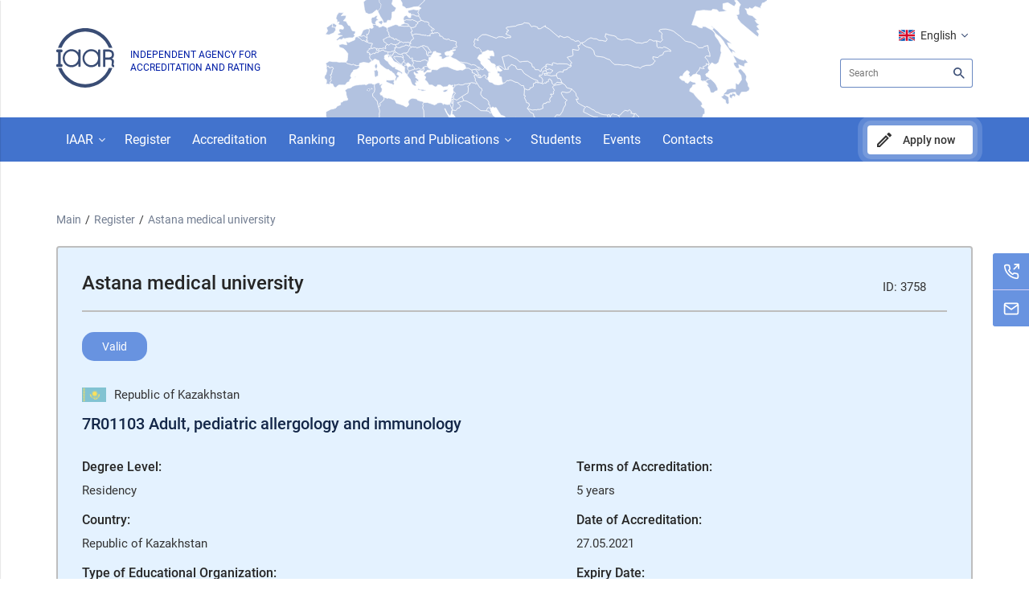

--- FILE ---
content_type: text/html; charset=UTF-8
request_url: https://iaar.agency/registry/program/3760/en
body_size: 21316
content:
<!DOCTYPE html>
<html lang="ru">
<head>
    <meta charset="utf-8">
    <title>НААР / IAAR</title>
    <meta name="description" content=""/>
    <meta http-equiv="X-UA-Compatible" content="IE=edge" />
    <meta name="viewport" content="width=device-width, initial-scale=1.0" />
    <meta name="csrf-token" content="zHsMaVNTwtiFuhigDWxPyZ1Agmw7zaZZswMLQwdM">
    <link rel="stylesheet" href="https://iaar.agency/front/css/slick.css" />
    <link rel="stylesheet" href="https://iaar.agency/front/css/jquery.fancybox.css" />
    <link rel="stylesheet" href="https://iaar.agency/front/css/style.css?v=542" />
    <script src="https://iaar.agency/front/js/jquery-3.0.0.min.js"></script>
    <link rel="stylesheet" href="https://iaar.agency/front/js/flip/css/dflip.css">
    <link rel="stylesheet" href="https://iaar.agency/front/js/flip/css/themify-icons.css" />
    <link rel="icon" href="https://iaar.agency/favicon.png" sizes="16x16">
    <script async src="https://www.googletagmanager.com/gtag/js?id=G-NNJDP00QB7"></script>
	    <script>
      window.dataLayer = window.dataLayer || [];
      function gtag(){dataLayer.push(arguments);}
      gtag('js', new Date());

      gtag('config', 'G-NNJDP00QB7');
    </script>
</head>
<body   
                    class="en"
         >
        <div style="display: none">
                    </div>
        <div class="alert ">
                <div class="container">
                    <div class="message">
                      
                    </div>
                    <div class="my-alert__close"></div>
                </div>
            </div>
<header class="test2">
    <div class="header_top">
        <div class="container">
            <div class="logo_block">
                                <a href="/en" class="logo"></a>
                <div class="logo_text">
                    <p>Independent agency for accreditation and ranking</p>
                    <p>Independent agency for accreditation and rating</p>
                </div>
            </div>
            <div class="choice_block">
                <div class="lang">
                    <span class="lang__heading en check" onclick="lang_choice()">
                                                                                 English
                                                                          </span>
                    <div class="other_lang">
                                                <a class="kz" onclick="" href="/setlocale/kz">Қазақша</a>
                                                                                                 <a class="ru" onclick="" href="/setlocale/ru">Русский</a>
                                                </div>
                </div>
                <form method="GET"  action="/search/en" class="search_block">
                    <input type="hidden" name="_token" value="zHsMaVNTwtiFuhigDWxPyZ1Agmw7zaZZswMLQwdM">
                    <input class="search" type="search" name="search" placeholder="Search">
                    <button  type="submit"class="search_btn" href="javascript:;"></button>
                </form>
            </div>
                      
            <div class="svg-map">
  				<div class="svg-map__area svg-map__area--second">		
                  <div class="iar-logo"></div>
                  <svg xmlns="http://www.w3.org/2000/svg" version="1.1" viewBox="0 0 429 840" preserveAspectRatio="xMidYMid meet" enable_background="new 0 0 429 840">
                   <g>
                    <path fill-rule="evenodd" d="m446.9,228.8l-5.4,0l-3.8,-0.5l-2.5,2.9l-2.1,0.7l-1.5,1.3l-2.6,-2.1l-1,-5.4l-1.6,-0.3l0,-2l-3.2,-1.5l-1.7,2.3l0.2,2.6l-0.6,0.9l-3.2,-0.1l-0.9,3l-2.1,-1.3l-3.3,2.1l-1.8,-0.8l-4.3,-1.4l-2.9,0l-1.6,-0.2l-2.9,-1.7l-0.3,2.3l-4.1,1.2l0.1,5.2l-2.5,2l-4,0.9l-0.4,3l-3.9,0.8l-5.9,-2.4l-0.5,8l-0.5,4.7l2.5,0.9l-1.6,3.5l2.7,5.1l1.1,4l4.3,1.1l1.1,4l-3.9,5.8l9.6,3.2l5.3,-0.9l3.3,0.8l0.9,-1.4l3.8,0.5l6.6,-2.6l-0.8,-5.4l2.3,-3.6l4,0l0.2,-1.7l4,-0.9l2.1,0.6l1.7,-1.8l-1.1,-3.8l1.5,-3.8l3,-1.6l-3,-4.2l5.1,0.2l0.9,-2.3l-0.8,-2.5l2,-2.7l-1.4,-3.2l-1.9,-2.8l2.4,-2.8l5.3,-1.3l5.8,-0.8l2.4,-1.2l2.8,-0.7l-1.4,-1.9z" id="AF" class="path-s"/>
                    <path fill-rule="evenodd" d="m154.5,195.5l-2,3.1l0.5,1.9l0,0l1,1l-0.5,1.9l-0.1,4.3l0.7,3l3,2.1l0.2,1.4l1,0.4l2.1,-3l0.1,-2.1l1.6,-0.9l0,-1.6l-2.3,-1.6l-0.9,-2.6l0.4,-2.1l0,0l-0.5,-2.3l-1.3,-0.6l-1.3,-1.6l-1.3,0.5l-0.4,-1.2z" id="AL" class="path-s"/>
                    <path fill-rule="evenodd" d="m360.9,303.6l-1.3,-2.2l-3,3.9l-3.7,4.1l-3.3,4.3l-3.3,-0.2l-4.6,-0.2l-4.2,1l-0.3,-1.7l-1,0.3l0.4,1.5l2.6,6.4l16.8,3.2l1,-1.3l-0.1,-2.6l1.4,-2.6l-0.3,-2.6l2.4,-1.3l-1.1,-0.8l0.1,-4.2l2.8,0l-1.3,-5z" class="path-s" id="AE"/>
                    <path fill-rule="evenodd" d="m296,220.1l-0.9,-4.4l-2.5,-1.1l-2.5,-1.7l1,-2l-3.1,-2.2l0.7,-1.5l-2.2,-1.1l-1.4,-1.7l-6.9,1l1.3,2.2l0,3.1l4.2,1.5l2.4,1.9l1,-0.2l1.8,1.7l2.3,0l0.2,1l2.8,3.7l1.8,-0.2z" id="AM" class="path-s"/>
                    <path fill-rule="evenodd" d="m137.2,159l-2.3,-1.2l-2.3,0.3l-4,-1.9l-1.7,0.5l-2.6,2.5l-3.8,-2l-1.5,2.9l-1.7,0.8l1,4l-0.4,1.1l-1.7,-1.3l-2.4,-0.2l-3.4,1.2l-4.4,-0.3l-0.6,1.6l-2.6,-1.7l-1.5,0.3l0.2,1.1l-0.7,1.6l2.3,1.1l2.6,0.2l3.1,0.9l0.5,-1.2l4.8,-1.1l1.3,2.2l7.2,1.6l4.2,0.4l2.4,-1.4l4.3,-0.1l0.9,-1.1l1.3,-4l-1.1,-1.3l2.8,0l0.2,-2.6l-0.7,-2.1l0.3,-0.8z" id="AT" class="path-s"/>
                    <path fill-rule="evenodd" d="m287.1,213.9l-1,0.2l1.2,2.4l3.2,2.9l3.7,0.9l-2.8,-3.7l-0.2,-1l-2.3,0l-1.8,-1.7zm10.4,-9.3l-4.3,-3.8l-1.5,-0.2l-1.1,0.9l3.2,3.4l-0.6,0.7l-2.8,-0.4l-4.2,-1.8l-1.1,1l1.4,1.7l2.2,1.1l-0.7,1.5l3.1,2.2l-1,2l2.5,1.7l2.5,1.1l0.9,4.4l5.3,-4.7l1.9,-0.5l1.9,1.9l-1.2,3.1l3.8,3.4l1.3,-0.3l-0.8,-3.2l1.7,-1.5l0.4,-2.2l-0.1,-5l4.2,-0.5l-2,-1.7l-2.5,-0.2l-3.5,-4.5l-3.4,-3.2l0,0l-2.6,2.5l-0.5,1.5l-2.4,-0.4z" id="AZ" class="path-s"/>
                    <path fill-rule="evenodd" d="m77.7,141.2l-4.4,1.3l-3.6,-0.5l0,0l-3.8,1.2l0.7,2.2l2.2,0.1l2.4,2.4l3.4,2.9l2.5,-0.4l4.4,2.8l0.4,-3.5l1.3,-0.2l0.4,-4.2l-2.8,-1.4l-3.1,-2.7z" id="BE" class="path-s"/>
                    <path fill-rule="evenodd" d="m563.5,326.9l-4.5,-10.1l-1.5,0.1l-0.2,4l-3.5,-3.3l1.1,-3.6l2.4,-0.4l1.6,-5.3l-3.4,-1.1l-5,0.1l-5.4,-0.9l-1.2,-4.4l-2.7,-0.4l-4.8,-2.7l-1.2,4.3l4.6,3.4l-3.1,2.4l-0.8,2.3l3.7,1.7l-0.4,3.8l2.6,4.8l1.6,5.2l2.2,0.6l1.7,0.7l0.6,-1.2l2.5,1.3l1.3,-3.5l-0.9,-2.6l5.1,0.2l2.8,3.7l1.5,3.1l0.8,3.2l2,3.3l-1.1,-5.1l2.1,1l-0.5,-4.6z" id="BD" class="path-s"/>
                    <path fill-rule="evenodd" d="m198.6,189.3l-3,-0.7l-4,-2.2l-5.8,1.4l-2.3,1.6l-7.5,-0.3l-4,-1l-1.9,0.5l-1.8,-2.6l-1.1,1.4l0.7,2.3l2.8,2.6l-1.7,1.9l-0.7,2l0.6,0.7l-0.7,0.9l2.8,2l0.8,4.1l3.8,0.2l3.9,-1.7l3.9,2.1l4.6,-0.6l-0.3,-3l5,-2l4.5,0.8l-2.1,-3.5l1.3,-4.4l2.2,-2.5z" id="BG" class="path-s"/>
                    <path fill-rule="evenodd" d="m139.2,179.9l-2.3,0.1l-1,1.3l-1.9,-1.4l-0.9,2.5l2.7,2.9l1.3,1.9l2.5,2.3l2,1.4l2.2,2.5l4.7,2.4l0.4,-3.4l1.5,-1.4l0.9,-0.6l1.2,-0.3l0.5,-2.9l-2.7,-2.3l1,-2.7l-1.8,0l0,0l-2.4,-1.4l-3.5,0.1l-4.4,-1z" id="BA" class="path-s"/>
                    <path fill-rule="evenodd" d="m189.8,114.4l-5.2,-1.5l-4.6,2.3l-2.6,1l0.9,2.6l-3.5,2l-0.5,3.4l-4.8,2.2l-4.6,0l0.6,2.7l1.7,2.3l0.3,2.4l-2.7,1.2l1.9,2.9l0.5,2.7l2.2,-0.3l2.4,-1.6l3.7,-0.2l5,0.5l5.6,1.5l3.8,0.1l2,0.9l1.6,-1.1l1.5,1.5l4.3,-0.3l2,0.6l-0.2,-3.1l1.2,-1.4l4.1,-0.3l0,0l-2,-3.9l-1.5,-2l0.8,-0.6l3.9,0.2l1.6,-1.3l-1.7,-1.6l-3.4,-1.1l0.1,-1.1l-2.2,-1.1l-3.7,-3.9l0.6,-1.6l-1,-2.9l-4.8,-1.4l-2.3,0.7l-1,-1.4z" id="BY" class="path-s"/>
                    <path fill-rule="evenodd" d="m551.7,290.5l-2.7,-1.8l-2.9,-0.1l-4.2,-1.5l-2.6,1.6l-2.6,4.8l0.3,1.2l5.5,2.5l3.2,-1l4.7,0.4l4.4,-0.2l-0.4,-3.9l-2.7,-2z" id="BT" class="path-s"/>
                    <path fill-rule="evenodd" d="m101.3,165.6l-5.4,-1.9l-1,1.4l-4.2,0l-1.3,1l-2.3,-0.6l0.2,1.6l-3.5,3.5l0,2.8l2.4,-0.9l1.8,2.7l2.2,1.3l2.4,-0.3l2.7,-2.1l0.9,1l2.4,-0.2l0.9,-2.5l3.8,0.8l2.1,-1.1l0.3,-2.5l-2.6,-0.2l-2.3,-1.1l0.7,-1.6l-0.2,-1.1z" id="CH" class="path-s"/>
                    <path fill-rule="evenodd" d="m664.2,348.3l0.6,-3.6l2,-2.8l-1.6,-2.5l-3.2,-0.1l-5.8,1.8l-2.2,2.8l1,5.5l4.9,2l4.3,-3.1zm13.2,-196.5l-6.1,-6.1l-4.4,-3.7l-3.8,-2.7l-7.7,-6.1l-5.9,-2.3l-8.5,-1.8l-6.2,0.2l-5.1,1.1l-1.7,3l3.7,1.5l2.5,3.3l-1.2,2l0.1,6.5l1.9,2.7l-4.4,3.9l-7.3,-2.3l0.6,4.6l0.3,6.2l2.7,2.6l2.4,-0.8l5.4,1l2.5,-2.3l5.1,2l7.2,4.3l0.7,2.2l-4.3,-0.7l-6.8,0.8l-2.4,1.8l-1.4,4.1l-6.3,2.4l-3.1,3.3l-5.9,-1.3l-3.2,-0.5l-0.4,4l2.9,2.3l1.9,2.1l-2.5,2l-1.9,3.3l-4.9,2.2l-7.5,0.2l-7.2,2.2l-4.4,3.3l-3.2,-2l-6.2,0.1l-9.3,-3.8l-5.5,-0.9l-6.4,0.8l-11.2,-1.3l-5.5,0.1l-4.7,-3.6l-4.9,-5.7l-3.4,-0.7l-7.9,-3.8l-7.2,-0.9l-6.4,-1l-3,-2.7l-1.3,-7.3l-5.8,-5l-8.1,-2.3l-5.7,-3.3l-3.3,-4.4l-1.7,0.5l-1.8,4.2l-3.8,0.6l2.5,6.2l-1.6,2.8l-10.7,-2l1,11.1l-2,1.4l-9,2.4l8.7,10.7l-2.9,1.6l1.7,3.5l-0.2,1.4l-6.8,3.4l-1,2.4l-6.4,0.8l-0.6,4l-5.7,-0.9l-3.2,1.2l-4,3l1.1,1.5l-1,1.5l3,5.9l1.6,-0.6l3.5,1.4l0.6,2.5l1.8,3.7l1.4,1.9l4.7,3l2.9,5l9.4,2.6l7.6,7.5l0.8,5.2l3,3.3l0.6,3.3l-4.1,-0.9l3.2,7l6.2,4l8.5,4.4l1.9,-1.5l4.7,2l6.4,4.1l3.2,0.9l2.5,3.1l4.5,1.2l5,2.8l6.4,1.5l6.5,0.6l3,-1.4l1.5,5.1l2.6,-4.8l2.6,-1.6l4.2,1.5l2.9,0.1l2.7,1.8l4.2,-0.8l3.9,-4.8l5.3,-4l4.9,1.5l3.2,-2.6l3.5,3.9l-1.2,2.7l6.1,0.9l3,-0.4l2.7,3.7l2.7,1.5l1.3,4.9l0.8,5.3l-4.1,5.3l0.7,7.5l5.6,-1l2.3,5.8l3.7,1.3l-0.8,5.2l4.5,2.4l2.5,1.2l3.8,-1.8l0.6,2.6l0.7,1.5l2.9,0.1l-1.9,-7.2l2.7,-1l2.7,-1.5l4.3,0l5.3,-0.7l4.1,-3.4l3,2.4l5.2,1.1l-0.2,3.7l3,2.6l5.9,1.6l2.4,-1l7.7,2l-0.9,2.5l2.2,4.6l3,-0.4l0.8,-6.7l5.6,-0.9l7.2,-3.2l2.5,-3.2l2.3,2.1l2.8,-2.9l6.1,-0.7l6.6,-5.3l6.3,-5.9l3.3,-7.6l2.3,-8.4l2.1,-6.9l2.8,-0.5l-0.1,-5.1l-0.8,-5.1l-3.8,-2l-2.5,-3.4l2.8,-1.7l-1.6,-4.7l-5.4,-4.9l-5.4,-5.8l-4.6,-6.3l-7.1,-3.5l0.9,-4.6l3.8,-3.2l1,-3.5l6.7,-1.8l-2.4,-3.4l-3.4,-0.2l-5.8,-2.5l-3.9,4.6l-4.9,-1.9l-1.5,-2.9l-4.7,-1l-4.7,-4.4l1.2,-3l5,-0.3l1.2,-4.1l3.6,-4.4l3.4,-2.2l4.4,3.3l-1.9,4.2l2.3,2.5l-1.4,3l4.8,-1.8l2.4,-2.9l6.3,-1.9l2.1,-4l3.8,-3.4l1,-4.4l3.6,2l4.6,0.2l-2.7,-3.3l6.3,-2.6l-0.1,-3.5l5.5,3.6l0,0l-1.9,-3.1l2.5,-0.1l-3.8,-7.3l-4.7,-5.3l2.9,-2.2l6.8,1.1l-0.6,-6l-2.8,-6.8l0.4,-2.3l-1.3,-5.6l-6.9,1.8l-2.6,2.5l-7.5,0l-6,-5.8l-8.9,-4.5l-9.9,-1.9z" id="CN" class="path-s"/>
                    <path fill-rule="evenodd" d="m126.4,143.5l-2.1,0.6l-1.4,-0.7l-1.1,1.2l-3.4,1.2l-1.7,1.5l-3.4,1.3l1,1.9l0.7,2.6l2.6,1.5l2.9,2.6l3.8,2l2.6,-2.5l1.7,-0.5l4,1.9l2.3,-0.3l2.3,1.2l0.6,-1.4l2.2,0.1l1.6,-0.6l0.1,-0.6l0.9,-0.3l0.2,-1.4l1.1,-0.3l0.6,-1.1l1.5,0l-2.6,-3.1l-3.6,-0.3l-0.7,-2l-3.4,-0.6l-0.6,1.5l-2.7,-1.2l0.1,-1.7l-3.7,-0.6l-2.4,-1.9z" id="CZ" class="path-s"/>
                    <path fill-rule="evenodd" d="m120.6,127.3l-2.4,-1.9l-5.5,-2.4l-2.5,1.7l-4.7,1.1l-0.1,-2.1l-4.9,-1.4l-0.2,-2.3l-3,0.9l-3.6,-0.8l0.4,3.4l1.2,2.2l-3,3l-1,-1.3l-3.9,0.3l-0.9,1.3l1,2l-1,5.6l-1.1,2.3l-2.9,0l1.1,6.4l-0.4,4.2l1,1.4l-0.2,2.7l2.4,1.6l7.1,1.2l-2.3,4.2l-0.5,4.5l4.2,0l1,-1.4l5.4,1.9l1.5,-0.3l2.6,1.7l0.6,-1.6l4.4,0.3l3.4,-1.2l2.4,0.2l1.7,1.3l0.4,-1.1l-1,-4l1.7,-0.8l1.5,-2.9l-2.9,-2.6l-2.6,-1.5l-0.7,-2.6l-1,-1.9l3.4,-1.3l1.7,-1.5l3.4,-1.2l1.1,-1.2l1.4,0.7l2.1,-0.6l-2.3,-3.9l0.1,-2.1l-1.4,-3.3l-2,-2.2l1.2,-1.6l-1.4,-3.1z" id="DE" class="path-s"/>
                    <path fill-rule="evenodd" d="m112.9,116.2l-1.7,-3l-6.7,2l0.9,2.5l5.1,3.4l2.4,-4.9zm-8.6,-5.1l-2.6,-0.9l-0.7,-1.6l1.3,-2l-0.1,-3l-3.6,1.6l-1.5,1.7l-4,0.4l-1.2,1.7l-0.7,1.6l0.4,6.1l2.1,3.4l3.6,0.8l3,-0.9l-1.5,-3l3.1,-4.3l1.4,0.7l1,-2.3z" id="DK" class="path-s"/>
                    <path fill-rule="evenodd" d="m98,231.9l-3.6,0.4l-2.2,-1.5l-5.6,0l-4.9,2.6l-2.7,-1l-8.7,0.5l-8.9,1.2l-5,2l-3.4,2.6l-5.7,1.2l-5.1,3.5l2,4.1l0.3,3.9l1.8,6.7l1.4,1.4l-1,2.5l-7,1l-2.5,2.4l-3.1,0.5l-0.3,4.7l-6.3,2.5l-2.1,3.2l-4.4,1.7l-5.4,1l-8.9,4.7l-0.1,7.5l0,0.4l-0.1,1.2l20.3,15.5l18.4,13.9l18.6,13.8l1.3,3l3.4,1.8l2.6,1.1l0.1,4l6.1,-0.6l7.8,-2.8l15.8,-12.5l18.6,-12.2l-2.5,-4l-4.3,-2.9l-2.6,1.2l-2,-3.6l-0.2,-2.7l-3.4,-4.7l2.1,-2.6l-0.5,-4l0.6,-3.5l-0.5,-2.9l0.9,-5.2l-0.4,-3l-1.9,-5.6l-2.6,-11.3l-3.4,-2.6l0,-1.5l-4.5,-3.8l-0.6,-4.8l3.2,-3.6l1.1,-5.3l-1,-6.2l1,-3.3z" id="DZ" class="path-s"/>
                    <path fill-rule="evenodd" d="m206.7,269.8l-5.5,-1.9l-5.3,-1.7l-7.1,0.2l-1.8,3l1.1,2.7l-1.2,3.9l2,5.1l1.3,22.7l1,23.4l22.1,0l21.4,0l21.8,0l-1,-1.3l-6.8,-5.7l-0.4,-4.2l1,-1.1l-5.3,-7l-2,-3.6l-2.3,-3.5l-4.8,-9.9l-3.9,-6.4l-2.8,-6.7l0.5,-0.6l4.6,9.1l2.7,2.9l2,2l1.2,-1.1l1.2,-3.3l0.7,-4.8l1.3,-2.5l-0.7,-1.7l-3.9,-9.2l0,0l-2.5,1.6l-4.2,-0.4l-4.4,-1.5l-1.1,2.1l-1.7,-3.2l-3.9,-0.8l-4.7,0.6l-2.1,1.8l-3.9,2l-2.6,-1z" id="EG" class="path-s"/>
                    <path fill-rule="evenodd" d="m170.2,92.5l-5.5,0.9l-5.4,1.6l0.9,3.4l3.3,2.1l1.5,-0.8l0.1,3.5l3.7,-1l2.1,0.7l4.4,2.2l3.8,0l1.6,-1.9l-2.5,-5.5l2.6,-3.4l-0.9,-1l0,0l-4.6,0.2l-5.1,-1z" id="EE" class="path-s"/>
                    <path fill-rule="evenodd" d="m170.4,39.4l0.8,-3.8l-5.7,-2.1l-5.8,1.8l-1.1,3.9l-3.4,2.4l-4.7,-1.3l-5.3,0.3l-5.1,-2.9l-2.1,1.4l5.9,2.7l7.2,3.7l1.7,8.4l1.9,2.2l6.4,2.6l0.9,2.3l-2.6,1.2l-8.7,6.1l-3.3,3.6l-1.5,3.3l2.9,5.2l-0.1,5.7l4.7,1.9l3.1,3.1l7.1,-1.2l7.5,-2.1l8,-0.5l0,0l7.9,-7.4l3.3,-3.3l0.9,-2.9l-7.3,-3.9l0.9,-3.7l-4.9,-4.1l1.7,-4.8l-6.4,-6.3l2.8,-4.1l-7.2,-3.7l-0.4,-3.7z" id="FI" class="path-s"/>
                    <path fill-rule="evenodd" d="m27,122.5l-4.9,-3.7l-3.9,0.3l0.8,3.2l-1.1,3.2l2.9,-0.1l3.5,1.3l2.7,-4.2zm13,-24.3l-5.5,0.5l-3.6,-0.4l-3.7,4.8l-1.9,6.1l2.2,3l0.1,5.8l2.6,-2.8l1.4,1.6l-1.7,2.7l1,1.6l5.7,1.1l0.1,0l3.1,3.8l-0.8,3.5l0,0l-7.1,-0.6l-1,4l2.6,3.3l-5.1,1.9l1.3,2.4l7.5,1l0,0l-4.3,1.3l-7.3,6.5l2.5,1.2l3.5,-2.3l4.5,0.7l3.3,-2.9l2.2,1.2l8.3,-1.7l6.5,0.1l4.3,-3.3l-1.9,-3.1l2.4,-1.8l0.5,-3.9l-5.8,-1.2l-1.3,-2.3l-2.9,-6.9l-3.2,-1l-4.1,-7.1l-0.4,-0.6l-4.8,-0.4l4.2,-5.3l1.3,-4.9l-5,0l-4.7,0.8l5,-6.4z" id="GB" class="path-s"/>
                    <path fill-rule="evenodd" d="m277,195.2l-7.5,-2.9l-7.7,-1l-4.5,-1.1l-0.5,0.7l2.2,1.9l3,0.7l3.4,2.3l2.1,4.2l-0.3,2.7l5.4,-0.3l5.6,3l6.9,-1l1.1,-1l4.2,1.8l2.8,0.4l0.6,-0.7l-3.2,-3.4l1.1,-0.9l-3.5,-1.4l-2.1,-2.5l-5.1,-1.3l-2.9,1l-1.1,-1.2z" id="GE" class="path-s"/>
                    <path fill-rule="evenodd" d="m178.9,239.9l-0.8,2.8l6.6,1.2l0,1.1l7.6,-0.6l0.5,-1.9l-2.8,0.8l0,-1.1l-3.9,-0.5l-4.1,0.4l-3.1,-2.2zm11.5,-37.4l-2.7,-1.6l0.3,3l-4.6,0.6l-3.9,-2.1l-3.9,1.7l-3.8,-0.2l-1,0.2l-0.7,1.1l-2.8,-0.1l-1.9,1.3l-3.3,0.6l0,1.6l-1.6,0.9l-0.1,2.1l-2.1,3l0.5,1.9l2.9,3.6l2.3,3l1.3,4.3l2.3,5.1l4.6,2.9l3.4,-0.1l-2.4,-5.7l3.3,-0.7l-1.9,-3.3l5,1.7l-0.4,-3.7l-2.7,-1.8l-3.2,-3l1.8,-1.4l-2.8,-3l-1.6,-3.8l0.9,-1.3l3,3.2l2.9,0l2.5,-1l-3.9,-3.6l6.1,-1.6l2.7,0.6l3.2,0.2l1.1,-0.7l1.2,-3.9z" id="GR" class="path-s"/>
                    <path fill-rule="evenodd" d="m142,175.4l-4,-2.6l-1.6,-0.8l-3.9,1.7l-0.3,2.5l-1.7,0.6l0.2,1.7l-2,-0.1l-1.8,-1l-0.8,1l-3.5,-0.2l-0.2,0.1l0,2.2l1.7,2l1.3,-2.6l3.3,1l0.3,2l2.5,2.6l-1,0.5l4.6,4.5l4.8,1.8l3.1,2.2l5,2.3l0,0l0.5,-1l-4.7,-2.4l-2.2,-2.5l-2,-1.4l-2.5,-2.3l-1.3,-1.9l-2.7,-2.9l0.9,-2.5l1.9,1.4l1,-1.3l2.3,-0.1l4.4,1l3.5,-0.1l2.4,1.4l0,0l1.7,-2.3l-1.7,-1.8l-1.5,-2.4l0,0l-1.8,0.9l-4.2,-1.2z" id="HR" class="path-s"/>
                    <path fill-rule="evenodd" d="m156.1,158.8l-1.6,0.4l-1,1.5l-2.2,0.7l-0.6,-0.4l-2.3,1l-1.9,0.2l-0.3,1.2l-4.1,0.8l-1.9,-0.7l-2.6,-1.6l-0.2,2.6l-2.8,0l1.1,1.3l-1.3,4l0.8,0.1l1.2,2.1l1.6,0.8l4,2.6l4.2,1.2l1.8,-0.9l0,0l3.7,-1.6l3.2,0.2l3.8,-1.1l2.6,-4.3l1.9,-4.2l2.9,-1.3l-0.6,-1.6l-2.9,-1.7l-1,0.6l-5.5,-1.9z" id="HU" class="path-s"/>
                    <path fill-rule="evenodd" d="m491.1,275.1l-8.5,-4.4l-6.2,-4l-3.2,-7l4.1,0.9l-0.6,-3.3l-3,-3.3l-0.8,-5.2l-7.6,-7.5l-3.7,5.4l-5.7,1l-8.5,-1.6l-1.9,2.8l3.2,5.6l2.9,4.3l5,3.1l-3.7,3.7l1,4.5l-3.9,6.3l-2.1,6.5l-4.5,6.7l-6.4,-0.5l-4.9,6.6l4,2.9l1.3,4.9l3.5,3.2l1.8,5.5l-12,0l-3.2,4.2l7.1,5.4l1.9,2.5l-2.4,2.3l8,7.7l4,0.8l7.6,-3.8l1.7,5.9l0.8,7.8l2.5,8.1l3.6,12.3l5.8,8.8l1.3,3.9l2,8l3.4,6.1l2.2,3l2.5,6.4l3.1,8.9l5.5,6l2.2,-1.8l1.7,-4.4l5,-1.8l-1.8,-2.1l2.2,-4.8l2.9,-0.3l-0.7,-10.8l1.9,-6.1l-0.7,-5.3l-1.9,-8.2l1.2,-4.9l2.5,-0.3l4.8,-2.3l2.6,-1.6l-0.3,-2.9l5,-4.2l3.7,-4l5.3,-7.5l7.4,-4.2l2.4,-3.8l-0.9,-4.8l6.6,-1.3l3.7,0.1l0.5,-2.4l-1.6,-5.2l-2.6,-4.8l0.4,-3.8l-3.7,-1.7l0.8,-2.3l3.1,-2.4l-4.6,-3.4l1.2,-4.3l4.8,2.7l2.7,0.4l1.2,4.4l5.4,0.9l5,-0.1l3.4,1.1l-1.6,5.3l-2.4,0.4l-1.1,3.6l3.5,3.3l0.2,-4l1.5,-0.1l4.5,10.1l2.4,-1.5l-0.9,-2.7l0.9,-2.1l-0.9,-6.6l4.6,1.4l1.5,-5.2l-0.3,-3.1l2.1,-5.4l-0.9,-3.6l6.1,-4.4l4.1,1.1l-1.3,-3.9l1.6,-1.2l-0.9,-2.4l-6.1,-0.9l1.2,-2.7l-3.5,-3.9l-3.2,2.6l-4.9,-1.5l-5.3,4l-3.9,4.8l-4.2,0.8l2.7,2l0.4,3.9l-4.4,0.2l-4.7,-0.4l-3.2,1l-5.5,-2.5l-0.3,-1.2l-1.5,-5.1l-3,1.4l0.1,2.7l1.5,4.1l-0.1,2.5l-4.6,0.1l-6.8,-1.5l-4.3,-0.6l-3.8,-3.2l-7.6,-0.9l-7.7,-3.5l-5.8,-3.1l-5.7,-2.5l0.9,-5.9l2.8,-2.9z" id="IN" class="path-s"/>
                    <path fill-rule="evenodd" d="m24.3,126.7l-3.5,-1.3l-2.9,0.1l1.1,-3.2l-0.8,-3.2l-3.7,2.8l-6.7,4.7l2.1,6.1l-4.2,6.4l6.7,0.9l8.7,-3.6l3.9,-5.4l-0.7,-4.3z" id="IE" class="path-s"/>
                    <path fill-rule="evenodd" d="m290.5,219.4l-3.2,-2.9l-1.2,-2.4l-3.3,1.8l2.9,7.3l-0.7,2l3.7,5.2l0,0l4.7,7.8l3.7,1.9l1,3.8l-2.3,2.2l-0.5,5l4.6,6.1l7,3.4l3.5,4.9l-0.2,4.6l1.7,0l0.5,3.3l3.4,3.4l1.7,-2.5l3.7,2.1l2.8,-1l5.1,8.4l4.3,6.1l5.5,1.8l6.1,4.9l6.9,2.1l5.1,-3.1l4,-1.1l2.8,1.1l3.2,7.8l6.3,0.8l6.1,1.5l10.5,1.9l1.2,-7.4l7.4,-3.3l-0.9,-2.9l-2.7,-1l-1,-5.7l-5.6,-2.7l-2.8,-3.9l-3.2,-3.3l3.9,-5.8l-1.1,-4l-4.3,-1.1l-1.1,-4l-2.7,-5.1l1.6,-3.5l-2.5,-0.9l0.5,-4.7l0.5,-8l-1.6,-5.5l-3.9,-0.2l-7.3,-5.7l-4.3,-0.7l-6.5,-3.3l-3.8,-0.6l-2.1,1.2l-3.5,-0.2l-3,3.7l-4.4,1.2l-0.2,1.6l-7.9,1.7l-7.6,-1.1l-4.3,-3.3l-5.2,-1.3l-2.5,-4.8l-1.3,0.3l-3.8,-3.4l1.2,-3.1l-1.9,-1.9l-1.9,0.5l-5.3,4.7l-1.8,0.2l-3.7,-0.9z" id="IR" class="path-s"/>
                    <path fill-rule="evenodd" d="m284.3,229.9l-6.2,-0.9l-2.1,1l-2.1,4.1l-2.7,1.6l1.2,4.7l-0.9,7.8l-11,6.7l3.1,7.7l6.7,1.7l8.5,4.5l16.7,12.7l10.2,0.5l3.2,-6.1l3.7,0.5l3.2,0.4l-3.4,-3.4l-0.5,-3.3l-1.7,0l0.2,-4.6l-3.5,-4.9l-7,-3.4l-4.6,-6.1l0.5,-5l2.3,-2.2l-1,-3.8l-3.7,-1.9l-4.7,-7.8l0,0l-2.3,1.1l-2.1,-1.6z" id="IQ" class="path-s"/>
                    <path fill-rule="evenodd" d="m244.8,255.5l-1.4,0.1l-0.4,1.1l-1.8,0l-0.1,0.1l-0.6,1.6l-0.6,4.8l-1.1,2.9l0.4,0.4l-1.4,2.1l0,0l3.9,9.2l0.7,1.7l1.7,-10.2l-0.4,-2.4l-2.4,0.8l0.1,-1.7l1.2,-0.8l-1.4,-0.7l0.7,-4.3l2,0.9l0.7,-2l-0.1,0l0.6,-1l-0.3,-2.6z" id="IL" class="path-s"/>
                    <path fill-rule="evenodd" d="m134.8,223.6l-4,0.5l-5.2,0.7l-6.2,-0.6l-0.6,3.4l7.5,3.3l2.7,0.7l4.2,2.4l0.9,-3.3l-0.9,-2l1.6,-5.1zm-33.7,-18.9l-2.5,1.9l-2.8,-0.3l1.3,3.6l0.4,7.6l2.1,1.7l2,-2.1l2.4,0.4l0.4,-8.4l-3.3,-4.4zm14.3,-34.3l-1.3,-2.2l-4.8,1.1l-0.5,1.2l-3.1,-0.9l-0.3,2.5l-2.1,1.1l-3.8,-0.8l-0.9,2.5l-2.4,0.2l-0.9,-1l-2.7,2.1l-2.4,0.3l-2.2,-1.3l-0.2,1.7l1.6,2.4l-1.7,1.8l1.5,4.8l2.7,0.8l-0.5,2.7l2.1,-0.5l2.8,-2.8l2.3,-0.9l4.2,2.1l2.6,0.7l1.9,6l3.6,3.6l4.9,4l4.2,2.8l3.9,0.4l2.3,2.5l3.4,1.2l1.7,2.7l2.2,0.8l1.8,3.2l2.3,3.7l-1.1,1.3l-0.8,3.5l0.1,2l2.1,-0.5l2.5,-5.6l2.1,-0.4l0.4,-3.3l-3.9,-2.3l1.9,-4.1l4.5,1l3.1,3l0.8,-2.3l-0.6,-1.2l-4.7,-3.2l-3.9,-1.9l-4.8,-2.3l1.4,-1.2l-1.4,-1.4l-4,0.1l-6,-5l-2.9,-5.1l-4.9,-3.1l-1.9,-3.1l0.5,-1.8l-0.4,-3l3.9,-2.2l4.1,0.9l-1.4,-2.7l0.3,-3l-7.2,-1.6z" id="IT" class="path-s"/>
                    <path fill-rule="evenodd" d="m263.6,262.6l-3.1,-7.7l-9.6,6.7l-6.3,-2.5l-0.7,2l0.4,3.9l-0.6,1.9l0.4,2.4l-1.7,10.2l0.3,0.9l6.1,1l2.1,-2l1.1,-2.3l4,-0.8l0.7,-2.2l1.7,-1l-6.1,-6.4l10.4,-3.1l0.9,-1z" id="JO" class="path-s"/>
                    <path d="m769.5,249.9l-4.5,-1.3l-1.1,2.7l-3.3,-0.8l-1.3,3.8l1.2,3l4.2,1.8l-0.1,-3.7l2.1,-1.5l3.1,2.1l1.3,-3.9l-1.6,-2.2zm24.4,-19.3l-3.6,-6.7l1.3,-6.4l-2.8,-5.2l-8.1,-8.7l-4.8,1.2l0.2,3.9l5.1,7.1l1,7.9l-1.7,2.5l-4.5,6.5l-5,-3.1l0,11.5l-6.3,-1.3l-9.6,1.9l-1.9,4.4l-3.9,3.3l-1.1,4l-4.3,2l4,4.3l4.1,1.9l0.9,5.7l3.5,2.5l2.5,-2.7l-0.8,-10.8l-7.3,-4.7l6.1,-0.1l5,-3l8.6,-1.4l2.4,4.8l4.6,2.4l4.4,-7.3l9.1,-0.4l5.4,-3l0.6,-4.6l-2.5,-3.2l-0.6,-5.2zm-11.8,-44.2l-5.3,-2.1l-10.4,-6.4l1.9,4.8l4.3,8.5l-5.2,0.4l0.6,4.7l4.6,6.1l5.7,0l-1.6,-6.8l10.8,4.2l0.4,-6.1l6.4,-1.7l-6,-6.9l-1.7,2.6l-4.5,-1.3z" id="JP" class="path-s"/>
                    <path fill-rule="evenodd" d="m464.2,197.6l-3.5,-0.9l-3.3,-2.2l-7.8,-0.6l-8.6,-0.2l-1.6,0.7l-8.1,-2.6l-2.5,1.3l0.5,3.6l-9.1,-2.1l-3.1,0.8l-0.3,2.7l1.8,0.6l-3.1,4.1l4.6,2.3l3.2,-1.6l7.1,3.3l-5.2,4.5l-4.1,-0.6l-1.4,2l-5.9,-1.1l0.6,3.7l5.4,-0.5l7.1,2l9.5,-0.9l1,-1.5l-1.1,-1.5l4,-3l3.2,-1.2l5.7,0.9l0.6,-4l6.4,-0.8l1,-2.4l6.8,-3.4l0.2,-1.4z" id="KG" class="path-s"/>
                    <path fill-rule="evenodd" d="m714.3,226.7l6.2,5.5l-3.4,1.1l5.2,6.8l1.1,4.8l2.1,3.5l4.5,-0.5l3.2,-2.7l4.2,-1.2l0.5,-3.6l-3.4,-7.5l-3.3,-4.2l-8.2,-7.6l0.1,1.6l-2.1,0.4l-3.5,0.3l-0.7,2.9l-2.4,-0.2l-0.1,0.6z" id="KR" class="path-s"/>
                    <path fill-rule="evenodd" d="m312.6,276.4l-3.7,-0.5l-3.2,6.1l4.9,0.6l1.7,3.1l3.8,-0.2l-2.4,-4.8l0.3,-1.5l-1.4,-2.8z" id="KW" class="path-s"/>
                    <path fill-rule="evenodd" d="m651.8,376.8l0.2,-6.4l-2,-4.5l-4.8,-4.4l-4.3,-5.6l-5.7,-7.5l-7.3,-3.8l1.3,-2.3l3.3,-1.7l-3,-5.5l-6.8,-0.1l-3.4,-5.7l-4,-5.1l-2.7,1l1.9,7.2l-2.9,-0.1l-0.7,-1.5l-4.1,4.1l-0.8,2.4l2.6,1.9l0.9,3.8l3.8,0.3l-0.4,6.7l1,5.7l5.3,-3.8l1.8,1.2l3.2,-0.2l0.8,-2.2l4.3,0.4l4.9,5.2l1.3,6.3l5.2,5.5l0.5,5.4l-1.5,2.9l4.9,2.4l2,-4.3l5.2,2.3z" id="LA" class="path-s"/>
                    <path fill-rule="evenodd" d="m244.8,255.5l0.9,-3.5l2.6,-2.4l-1.2,-2.5l-2.4,-0.3l-0.1,0.2l-2.1,4.5l-1.3,5.2l1.8,0l0.4,-1.1l1.4,-0.1z" id="LB" class="path-s"/>
                    <path fill-rule="evenodd" d="m188.8,266.4l-1.5,-2.1l-5.4,-0.8l-1.8,-1.1l-2,0l-2,-2.8l-7.3,-1.3l-3.6,0.8l-3.7,3l-1.5,3.1l1.5,4.8l-2.4,3l-2.5,1.6l-5.9,-3.1l-7.7,-2.7l-4.9,-1.2l-2.8,-5.7l-7.2,-2.8l-4.5,-1.1l-2.2,0.6l-6.4,-2.2l-0.1,4.9l-2.6,1.8l-1.5,2l-3.7,2.5l0.7,2.6l-0.4,2.7l-2.6,1.4l1.9,5.6l0.4,3l-0.9,5.2l0.5,2.9l-0.6,3.5l0.5,4l-2.1,2.6l3.4,4.7l0.2,2.7l2,3.6l2.6,-1.2l4.3,2.9l2.5,4l8.8,2.8l3.1,3.5l3.9,-2.4l5.4,-3.5l22.3,12.2l22.4,12.2l0,-2.7l6.3,0l-0.5,-12.7l-1,-23.4l-1.3,-22.7l-2,-5.1l1.2,-3.9l-1.1,-2.7l1.8,-3z" id="LY" class="path-s"/>
                    <path fill-rule="evenodd" d="m177.4,116.2l-5,-2.9l-2.5,-0.4l-0.9,-1.3l-4.4,0.6l-7.9,-0.4l-5,1.9l1.7,5l5,1.1l2.2,0.9l-0.2,1.7l0.6,1.5l2.5,0.6l1.4,1.9l4.6,0l4.8,-2.2l0.5,-3.4l3.5,-2l-0.9,-2.6z" id="LT" class="path-s"/>
                    <path fill-rule="evenodd" d="m84,153.6l0.2,-2.7l-1,-1.4l-1.3,0.2l-0.4,3.5l1.1,0.5l1.4,-0.1z" id="LU" class="path-s"/>
                    <path fill-rule="evenodd" d="m179.1,105.1l-3.8,0l-4.4,-2.2l-2.1,-0.7l-3.7,1l-0.2,4.6l-3.6,0.1l-4.4,-4.5l-4,2.1l-1.7,3.7l0.5,4.5l5,-1.9l7.9,0.4l4.4,-0.6l0.9,1.3l2.5,0.4l5,2.9l2.6,-1l4.6,-2.3l-2.1,-3.6l-1,-2.8l-2.4,-1.4z" id="LV" class="path-s"/>
                    <path fill-rule="evenodd" d="m195.5,178.3l1.2,-0.7l0.5,-2.1l1.1,-2l-0.5,-1.1l1,-0.5l0.6,0.9l3,0.2l1.2,-0.5l-1,-0.6l0.2,-1l-2,-1.5l-1.1,-2.6l-1.9,-1.1l0,-2.1l-2.5,-1.6l-2,-0.3l-3.9,-1.9l-3.2,0.6l-1.1,0.9l1.6,0.6l1.8,1.9l1.9,2.6l3.4,3.7l0.6,2.7l-0.2,2.7l1.3,2.8z" id="MD" class="path-s"/>
                    <path fill-rule="evenodd" d="m171,199.8l-2.8,-2l-2.4,0.1l-1.7,0.4l-1.1,0.2l-2.9,1l-0.1,1.2l-0.7,0l0,0l-0.4,2.1l0.9,2.6l2.3,1.6l3.3,-0.6l1.9,-1.3l2.8,0.1l0.7,-1.1l1,-0.2l-0.8,-4.1z" id="MK" class="path-s"/>
                    <path fill-rule="evenodd" d="m610.9,330.8l-0.6,-2.6l-3.8,1.8l-2.5,-1.2l-4.5,-2.4l0.8,-5.2l-3.7,-1.3l-2.3,-5.8l-5.6,1l-0.7,-7.5l4.1,-5.3l-0.8,-5.3l-1.3,-4.9l-2.7,-1.5l-2.7,-3.7l-3,0.4l0.9,2.4l-1.6,1.2l1.3,3.9l-4.1,-1.1l-6.1,4.4l0.9,3.6l-2.1,5.4l0.3,3.1l-1.5,5.2l-4.6,-1.4l0.9,6.6l-0.9,2.1l0.9,2.7l-2.4,1.5l0.5,4.6l-2.1,-1l1.1,5.1l4.6,5.2l3.4,0.9l-0.4,2.2l5.4,7.4l1.9,5.9l-0.9,7.9l3.6,1.5l3.2,0.6l5.8,-4.6l3.2,-3.1l3.1,5.2l2,8.1l2.6,7.6l2.6,3.3l0.2,6.9l2.2,3.8l-1.3,4.8l0.9,4.8l2.2,-6.6l2.6,-5.9l-2.8,-5.8l-0.2,-3l-1,-3.5l-4.2,-5.1l-1.7,-3.2l1.7,-1.1l1.4,-5.6l-2.9,-4.2l-4.1,-4.6l-3.5,-5.6l2.2,-1.1l1.5,-6.9l3.9,-0.3l2.8,-2.8l3,-1.4l0.8,-2.4l4.1,-4.1z" id="MM" class="path-s"/>
                    <path fill-rule="evenodd" d="m157,194.8l0.4,-0.6l-2,-1.2l-1.8,-0.7l-0.8,-0.8l-1.5,-1.1l-0.9,0.6l-1.5,1.4l-0.4,3.4l-0.5,1l0,0l2.3,1.2l1.6,2.1l1.1,0.4l0,0l-0.5,-1.9l2,-3.1l0.4,1.2l1.3,-0.5l0.8,-1.4z" id="ME" class="path-s"/>
                    <path fill-rule="evenodd" d="m550.7,147.1l-3.7,-4.6l-6.6,-1.5l-4.8,-0.8l-6.9,-2.5l-1.3,6.4l4,3.6l-2.4,4.3l-7.9,-1.6l-5,-0.2l-4.7,-2.9l-5.1,-0.1l-5.3,-1.9l-5.9,2.9l-6.6,5.4l-4.7,1l3.3,4.4l5.7,3.3l8.1,2.3l5.8,5l1.3,7.3l3,2.7l6.4,1l7.2,0.9l7.9,3.8l3.4,0.7l4.9,5.7l4.7,3.6l5.5,-0.1l11.2,1.3l6.4,-0.8l5.5,0.9l9.3,3.8l6.2,-0.1l3.2,2l4.4,-3.3l7.2,-2.2l7.5,-0.2l4.9,-2.2l1.9,-3.3l2.5,-2l-1.9,-2.1l-2.9,-2.3l0.4,-4l3.2,0.5l5.9,1.3l3.1,-3.3l6.3,-2.4l1.4,-4.1l2.4,-1.8l6.8,-0.8l4.3,0.7l-0.7,-2.2l-7.2,-4.3l-5.1,-2l-2.5,2.3l-5.4,-1l-2.4,0.8l-2.7,-2.6l-0.3,-6.2l-0.6,-4.6l-5.5,0.5l-3.9,-2.1l-3.3,-0.7l-4.5,4.4l-5.8,1l-3.6,1.6l-6.7,-1l-4.5,0l-4.9,-3.1l-6.5,-3l-5.4,-0.8l-5.7,0.8l-3.9,1.1l-8.4,-2.6z" id="MN" class="path-s"/>
                    <path fill-rule="evenodd" d="m82.5,138.9l2.9,0l1.1,-2.3l1,-5.6l-1,-2l-3.9,-0.2l-6.5,2.6l-3.9,8.9l-2.5,1.7l0,0l3.6,0.5l4.4,-1.3l3.1,2.7l2.8,1.4l-1.1,-6.4z" id="NL" class="path-s"/>
                    <path fill-rule="evenodd" d="m166.8,28.1l-6.9,1.1l-7.3,-0.3l-5.1,4.4l-6.7,-0.3l-8.5,2.3l-10.1,6.8l-6.4,4l-8.8,10.7l-7.1,7.8l-8.1,5.8l-11.2,4.8l-3.9,3.6l1.9,13.4l1.9,6.3l6.4,3l6,-1.4l8.5,-6.8l3.3,3.6l1.7,-3.3l3.4,-4l0.9,-6.9l-3.1,-2.9l-1,-7.6l2.3,-5.3l4.3,0.1l1.3,-2.2l-1.8,-1.9l5.7,-7.9l3.4,-6.1l2.2,-3.9l4,0.1l0.6,-3.1l7.9,0.9l0,-3.5l2.5,-0.3l2.1,-1.4l5.1,2.9l5.3,-0.3l4.7,1.3l3.4,-2.4l1.1,-3.9l5.8,-1.8l5.7,2.1l-0.8,3.8l3.2,-0.5l6.4,-2.2l0,0l-5.4,-3.3l4.8,-1.4l-13.6,-3.9zm-22.6,-33.3l-5.6,-1l-1.9,-1.7l-7.2,0.9l2.6,1.5l-2.2,1.2l6.7,1.1l7.6,-2zm-25.4,-8.3l-4.8,-1.6l-5.1,0.2l-1,1.5l-5,0l-2.2,-1.5l-9.3,1.6l3.2,3.5l7.6,3.8l5.7,1.4l-3,1.7l8.4,2.9l4.4,-0.2l0.9,-3.9l3,-0.9l1.2,-3.4l8.5,-1.8l-12.5,-3.3zm24.2,-3.1l-9.1,-1l-3.2,1.2l-5.3,-1l-10.4,1.2l4.3,2l5.1,0l0.9,1.3l10.6,0.7l10.1,-0.5l4.3,-2.4l-7.3,-1.5z" id="NO" class="path-s"/>
                    <path fill-rule="evenodd" d="m532.2,289.8l-6.5,-0.6l-6.4,-1.5l-5,-2.8l-4.5,-1.2l-2.5,-3.1l-3.2,-0.9l-6.4,-4.1l-4.7,-2l-1.9,1.5l-2.8,2.9l-0.9,5.9l5.7,2.5l5.8,3.1l7.7,3.5l7.6,0.9l3.8,3.2l4.3,0.6l6.8,1.5l4.6,-0.1l0.1,-2.5l-1.5,-4.1l-0.1,-2.7z" id="NP" class="path-s"/>
                    <path fill-rule="evenodd" d="m378,332.8l2.1,-2l0.8,-1.8l1.6,-3.8l-0.1,-1.4l-2.1,-0.8l-1.6,-2.1l-2.9,-3.7l-3.3,-1.1l-4.1,-0.9l-3.3,-2.3l-2.9,-4.3l-2.8,0l-0.1,4.2l1.1,0.8l-2.4,1.3l0.3,2.6l-1.4,2.6l0.1,2.6l2.9,4.5l-2.6,12.7l-16.1,6.4l5.2,10.5l2.1,4.4l2.5,-0.3l3.6,-2.2l3.1,0.6l2.5,-1.8l-0.2,-2.5l2.1,-1.6l3.4,0l1.2,-1.3l0.2,-3.1l3.3,-2.4l2.6,0l0.4,-0.8l-1,-4.2l0.6,-3.2l1,-1.5l2.5,0.3l1.7,-4.4zm-16.6,-30.4l0.2,-2.6l-0.7,-0.6l-1.3,2.2l1.3,2.2l0.5,-1.2z" id="OM" class="path-s"/>
                    <path fill-rule="evenodd" d="m465.3,241.3l-9.4,-2.6l-2.9,-5l-4.7,-3l-2.8,0.7l-2.4,1.2l-5.8,0.8l-5.3,1.3l-2.4,2.8l1.9,2.8l1.4,3.2l-2,2.7l0.8,2.5l-0.9,2.3l-5.1,-0.2l3,4.2l-3,1.6l-1.5,3.8l1.1,3.8l-1.7,1.8l-2.1,-0.6l-4,0.9l-0.2,1.7l-4,0l-2.3,3.6l0.8,5.4l-6.6,2.6l-3.8,-0.5l-0.9,1.4l-3.3,-0.8l-5.3,0.9l-9.6,-3.2l3.2,3.3l2.8,3.9l5.6,2.7l1,5.7l2.7,1l0.9,2.9l-7.4,3.3l-1.2,7.4l7.6,-0.9l8.9,-0.1l9.9,-1.2l4.9,4.8l2.1,4.6l4.2,1.6l3.2,-4.2l12,0l-1.8,-5.5l-3.5,-3.2l-1.3,-4.9l-4,-2.9l4.9,-6.6l6.4,0.5l4.5,-6.7l2.1,-6.5l3.9,-6.3l-1,-4.5l3.7,-3.7l-5,-3.1l-2.9,-4.3l-3.2,-5.6l1.9,-2.8l8.5,1.6l5.7,-1l3.7,-5.4z" id="PK" class="path-s"/>
                    <path fill-rule="evenodd" d="m146.4,123.3l-4.6,-0.1l-0.5,-1.4l-4.8,-1.1l-5.7,2.1l-7.1,2.8l-3.1,1.7l1.4,3.1l-1.2,1.6l2,2.2l1.4,3.3l-0.1,2.1l2.3,3.9l2.4,1.9l3.7,0.6l-0.1,1.7l2.7,1.2l0.6,-1.5l3.4,0.6l0.7,2l3.6,0.3l2.6,3.1l0.3,0.4l1.9,-0.9l2.7,2.2l2.8,-1.3l2.4,0.6l3.4,-0.8l4.9,2.3l1.1,0.4l-1.6,-2.8l3.8,-5.1l2.3,-0.7l0.3,-1.8l-3.1,-5.3l-0.5,-2.7l-1.9,-2.9l2.7,-1.2l-0.3,-2.4l-1.7,-2.3l-0.6,-2.7l-1.4,-1.9l-2.5,-0.6l-8.7,0.1l-5.9,-0.7z" id="PL" class="path-s"/>
                    <path fill-rule="evenodd" d="m721.7,197.3l0,0l-5.5,-3.6l0.1,3.5l-6.3,2.6l2.7,3.3l-4.6,-0.2l-3.6,-2l-1,4.4l-3.8,3.4l-2.1,4l3.3,1.7l3.4,0.7l0.8,1l0.4,3.5l1.1,1.2l-0.9,0.7l-0.1,2.9l1.9,1l1.6,0.6l0.8,1.2l1.3,-0.5l0,-1.3l3.1,1.3l0.1,-0.6l2.4,0.2l0.7,-2.9l3.5,-0.3l2.1,-0.4l-0.1,-1.6l-4.3,-2.8l-2.6,-1l0.2,-0.7l-1.2,-2.8l1.3,-1.7l2.9,-1l1,-1.9l0.3,-1.1l1.9,-1.4l-2.8,-4.5l0.3,-2.1l0.9,-2l2.2,0.3l0,0l0,0l0,0l-1.4,-1.1z" id="KP" class="path-s"/>
                    <path fill-rule="evenodd" d="m14.6,230.9l-0.4,-2.1l2,-2.5l0.8,-1.7l-1.8,-1.9l1.6,-4.3l-2,-3.8l2.2,-0.5l0.3,-3l0.9,-0.9l0.2,-4.9l2.4,-1.7l-1.3,-3.1l-3,-0.2l-0.9,0.8l-3,0l-1.2,-3.1l-2.1,0.9l-1.9,1.6l0.1,2.1l0.9,2.2l0.1,2.7l-1.3,3.8l-0.4,2.5l-2.2,2.3l-0.6,4.2l1.2,2.4l2.3,0.6l0.4,4l-1,5.1l2.8,-0.7l2.7,0.9l2.2,-1.7z" id="PT" class="path-s"/>
                    <path fill-rule="evenodd" d="m243.9,261.1l-2,-0.9l-0.7,4.3l1.4,0.7l-1.2,0.8l-0.1,1.7l2.4,-0.8l0.6,-1.9l-0.4,-3.9z" id="PS" class="path-s"/>
                    <path fill-rule="evenodd" d="m335,310.5l0.8,-3.8l-0.5,-3.7l-1.9,-2l-1.4,0.7l-1.1,3.3l0.8,4.7l1.8,1.2l1.5,-0.4z" id="QA" class="path-s"/>
                    <path fill-rule="evenodd" d="m185.1,161.3l-2.1,0l-1,1.5l-3.6,0.6l-1.6,0.9l-2.4,-1.5l-3.2,0l-3.2,-0.7l-1.9,1.3l-2.9,1.3l-1.9,4.2l-2.6,4.3l-3.8,1.1l2.9,2.5l0.8,1.9l3.2,1.5l0.7,2.5l3.1,1.8l1.4,-1.3l1.4,0.7l-1.1,1.1l1,1l1.8,2.6l1.9,-0.5l4,1l7.5,0.3l2.3,-1.6l5.8,-1.4l4,2.2l3,0.7l0.4,-7.4l1.6,0.5l2.3,-1.3l-0.4,-1.6l-2.4,-1.1l-2.2,1l-2.4,-1.1l-1.3,-2.8l0.2,-2.7l-0.6,-2.7l-3.4,-3.7l-1.9,-2.6l-1.8,-1.9l-1.6,-0.6z" id="RO" class="path-s"/>
                    <path fill-rule="evenodd" d="m409.3,-9.9l-4.5,-4l-13.6,-4.1l-9.4,-2.1l-6.2,0.9l-5.3,2.9l5.8,0.8l6.6,3.2l8,1.7l11.5,1.3l7.1,-0.6zm-178.7,-7.3l0.9,-0.6l-5.7,-0.9l-2.8,0.7l-1.3,1l-1.5,-1.2l-5.2,0.1l-6.2,0.8l7.7,0.1l-1.1,1.3l4.4,1l3.6,-0.7l0.1,-0.7l2.9,-0.3l4.2,-0.6zm200.5,9.9l-1.5,-1.8l-12.5,-2.6l-3,-0.3l-2.2,0.5l1.2,6l18,-1.8zm15.2,6.3l-9.2,-0.7l3.4,-1.2l-8.2,-1.5l-6.1,1.9l-1,2l1.5,2.1l-6.9,-0.1l-5.3,2.6l-4.3,-1.1l-9.3,0.5l0.3,1.3l-9.2,0.7l-4.9,2.4l-4.2,0.2l-1.2,3.3l5.5,2.6l-7.7,0.7l-9.5,-0.3l-5.8,1.1l4.8,5.4l6.9,4.3l-9.6,-3l-7.9,0.3l-5.1,2l4.5,3.8l-4.9,-1l-2.1,-5l-4.2,-2.8l-1.8,0.1l3.6,3.7l-4.6,3.5l8.1,4.2l0.4,5.4l2.9,2.9l4.7,0.5l0.4,3.5l4.4,3.1l-1.9,2.6l0.5,2.7l-3.7,1.4l-0.5,2l-5.3,-0.8l3.5,-7.8l-0.5,-3.6l-6.7,-3.3l-3.8,-7.3l-3.7,-3.7l-3.6,-1.6l0.8,-4.2l-2.9,-2.9l-11.3,-1.4l-2.1,1l0.5,4.7l-4.3,4.7l1.2,1.7l4.7,4.1l0.1,2.6l5.3,0.5l0.8,1.1l5.8,2.9l-1,2.8l-18.5,-6.1l-6.6,-1.7l-12.8,-1.6l-1.2,1.7l5.9,3.1l-2.7,3.6l-6.4,-3.2l-5,2.2l-7.6,0.1l-2.1,1.9l-5.3,-0.6l2.5,-3.3l-3.2,-0.2l-12.3,4.6l-7.6,2.6l0.4,3.5l-6,1.2l-4,-1.9l-1.2,-3l5,-0.7l-3.6,-3l-12.2,-1.8l4.3,3.4l-0.8,3.2l4.7,3.3l-1.1,3.8l-4.6,-1.9l-4,-0.3l-8,5.4l4.2,4.1l-3.2,1.4l-11.4,-3.5l-2.1,2.1l3.3,2.4l0.2,2.7l-3.8,-1.4l-6,-1.7l-1.9,-5.8l-1,-2.6l-8,-4l2.9,-0.7l20.1,4.2l6.4,-1.5l3.7,-2.9l-1.6,-3.6l-4,-2.6l-17.6,-6.1l-11.6,-1.3l-7.6,-3.2l-3.6,1.8l0,0l-6.4,2.2l-3.2,0.5l0.4,3.7l7.2,3.7l-2.8,4.1l6.4,6.3l-1.7,4.8l4.9,4.1l-0.9,3.7l7.3,3.9l-0.9,2.9l-3.3,3.3l-7.9,7.4l0,0l5.3,2.8l-4.5,3.2l0,0l0.9,1l-2.6,3.4l2.5,5.5l-1.6,1.9l2.4,1.4l1,2.8l2.1,3.6l5.2,1.5l1,1.4l2.3,-0.7l4.8,1.4l1,2.9l-0.6,1.6l3.7,3.9l2.2,1.1l-0.1,1.1l3.4,1.1l1.7,1.6l-1.6,1.3l-3.9,-0.2l-0.8,0.6l1.5,2l2,3.9l0,0l1.8,0.2l1,-1.4l1.5,0.3l4.8,-0.5l3.8,3.4l-0.9,1.3l0.7,1.9l4,0.2l2.2,2.7l0.2,1.2l6.6,2.2l3.5,-1l3.6,2.9l2.9,-0.1l7.6,2l0.4,1.9l-1.3,3.2l1.8,3.4l-0.3,2.1l-4.7,0.5l-2.2,1.7l0.4,2.8l4.2,-1l0.4,1.3l-6.8,2.6l3.2,2.4l-3.2,5.2l-3.4,1l5,3.6l6.2,2.4l7.4,5.1l0.5,-0.7l4.5,1.1l7.7,1l7.5,2.9l1.1,1.2l2.9,-1l5.1,1.3l2.1,2.5l3.5,1.4l1.5,0.2l4.3,3.8l2.4,0.4l0.5,-1.5l2.6,-2.5l0,0l-7.3,-7.3l-0.4,-4.1l-5.9,-5.9l3.5,-6.3l4.6,-1.1l1.4,-3.7l-2.8,-1l-0.2,-3.2l-4.2,-4.1l-3.6,0.2l-5.3,-4.3l1.7,-4.7l-1.7,-1.2l2.1,-6.8l6,3.6l-0.7,-4.6l8.1,-6.6l7.5,-0.2l11.9,4.3l6.6,2.4l4.3,-2.5l7.6,-0.2l7.3,3.2l0.8,-1.8l6.9,0.3l0.2,-3l-9.4,-4.2l3.6,-2.9l-1.5,-1.7l3.9,-1.6l-5,-4.1l1.4,-2.1l16.8,-2.1l1.7,-1.5l10.8,-2.2l3.1,-2.5l9,1.3l4.3,6.3l4.3,-1.5l7,2.1l1.2,3.3l4.4,-0.4l9.1,-5.7l-0.8,1.9l8.3,4.7l18.1,15.5l1.1,-3.3l8.3,3.6l6.2,-1.6l3.2,1.1l4.1,3.6l3.9,1.2l3.3,2.6l6,-0.9l4.3,3.8l1.7,-0.5l4.7,-1l6.6,-5.4l5.9,-2.9l5.3,1.9l5.1,0.1l4.7,2.9l5,0.2l7.9,1.6l2.4,-4.3l-4,-3.6l1.3,-6.4l6.9,2.5l4.8,0.8l6.6,1.5l3.7,4.6l8.4,2.6l3.9,-1.1l5.7,-0.8l5.4,0.8l6.5,3l4.9,3.1l4.5,0l6.7,1l3.6,-1.6l5.8,-1l4.5,-4.4l3.3,0.7l3.9,2.1l5.5,-0.5l7.3,2.3l4.4,-3.9l-1.9,-2.7l-0.1,-6.5l1.2,-2l-2.5,-3.3l-3.7,-1.5l1.7,-3l5.1,-1.1l6.2,-0.2l8.5,1.8l5.9,2.3l7.7,6.1l3.8,2.7l4.4,3.7l6.1,6.1l9.9,1.9l8.9,4.5l6,5.8l7.5,0l2.6,-2.5l6.9,-1.8l1.3,5.6l-0.4,2.3l2.8,6.8l0.6,6l-6.8,-1.1l-2.9,2.2l4.7,5.3l3.8,7.3l-2.5,0.1l1.9,3.1l0,0l1.4,1.1l0,0l0,0l0,0l-0.4,-2l4,-4.5l5.1,3l3.2,-0.1l4.4,-3.6l1,-3.7l2.1,-7.1l1.9,-7.2l-1.3,-4.3l1,-9l-5.2,-9.9l-5.5,-7.3l-1.3,-6.2l-4.7,-5.1l-12.7,-6.7l-5.6,-0.4l-0.3,3l-5.8,-1.3l-5.7,-3.8l-8,-0.7l4.9,-14.1l3.5,-11.5l13.1,-1.8l14.9,1l2.5,-2.8l7.9,0.8l4.3,4.3l6.4,-0.6l8.4,-1.6l-7.7,-3.5l0,-9.8l9.1,-1.9l12.1,7.1l3.6,-6.4l-3.2,-4.7l4.7,-0.5l6.5,8.1l-2.4,4.6l-0.8,6l0.3,7.5l-5.7,1.3l2.8,2.7l-0.1,3.6l6.4,8.3l16,13.4l10.5,8.8l5.7,4.3l1.6,-5.7l-4.5,-6.2l5.7,-1.5l-5.4,-6.9l5,-3.1l-4.7,-2.6l-3.4,-5l4.1,-0.2l-9,-8.6l-6.7,-1.4l-2.9,-2.4l-1.1,-5.6l-3.1,-3.9l7,0.8l1.3,-2.5l4.7,2.2l6.1,-4.6l11.4,4l-1.7,-2.6l2,-3.6l1.5,-4l3.1,-0.7l6.5,-4.3l9.8,1.2l-0.9,-1.5l-3.8,-2.3l-4.1,-1.6l-9.1,-4.6l-8.1,-3l6.1,0.4l2,-2.5l0,0l-32.9,-21.9l-9.4,-2.3l-15.7,-2.6l-7.9,0.3l-15.2,-1.4l1.8,2.3l8.5,3.4l-2.5,1.8l-14.2,-4.8l-6.8,0.6l-9.2,-1.1l-7,0.2l-3.9,1.1l-7.2,-1.6l-5.1,-3.8l-6.5,-2.2l-9.2,-0.9l-14.7,1l-16.1,-4l-7.8,-3l-40.1,-3.4l-2.1,2.2l9.3,4.8l-7.5,-0.7l-1,1.5l-9.7,-1.6l-5,1.4l-9.3,-2.4l3,5.5l-8.9,-2.1l-10,-4.1l-0.4,-2.2l-6,-3.3l-9.8,-2.6l-6.1,0l-9.3,-0.9l4.7,3.9l-17.2,-0.8l-3.9,-2.3l-13.3,-0.9l-5.3,0.8l-0.1,1.3l-5.8,-3.2l-2.3,0.9l-7.2,-1.2l-5.6,-0.7l1.1,-1.5l6.6,-2.8l2.3,-1.5l-2.4,-2.5l-5.5,-1.9l-11.5,-2.3l-10.8,-0.1l-1.9,1.2l-4.1,-2.4zm-162.2,31.6l-9.9,-4.3l-3.1,-4.3l3.3,-4.9l2.8,-5l8.6,-4.7l9.8,-2.4l11.3,-2.4l1.3,-1.5l-4.2,-1.9l-6.6,0.6l-4.9,1.8l-11.7,0.9l-10.1,3.1l-6.8,2.7l2.5,2.2l-6.6,4.4l3.9,0.7l-5.4,4.3l1.6,2.8l-3.4,1.1l1.9,2.8l7.9,1.4l2.2,2.3l13.4,0.7l2.2,-0.4zm314,-24.7l-17.9,-2.6l-10.2,-0.2l-3.4,0.9l3.4,3.4l12.4,3.2l4.5,-1.2l14.2,0.2l-3,-3.7zm25.2,2.3l-11.7,-1.3l-8.2,-0.7l1.7,1.6l10.3,2l6.8,0.4l1.1,-2zm-12.5,9.5l-2.5,-1.4l-8.3,-1.9l-4.1,0.5l-0.8,2l1.1,0.2l8.8,0.6l5.8,0zm162.6,12.3l-6,-3.6l-1.4,2.2l3.5,1.6l3.9,-0.2zm-612.4,93.9l-0.6,-1.5l0.2,-1.7l-2.2,-0.9l-5,-1.1l-6.3,2l-0.7,2.6l5.9,0.7l8.7,-0.1zm589.7,21.8l-7.2,-6.2l-5.1,-6l-6.8,-5.8l-4.9,-4l-1.3,0.8l4.4,2.8l-1.9,2.8l6.8,8.3l7.8,6l6.4,8.3l2.4,4.6l5.5,6.8l3.8,6l4.6,5.2l-0.1,-4.8l6.5,3.8l-3,-4.4l-9.5,-6.3l-3.7,-9l8.9,2l-13.6,-10.9z" id="RU" class="path-s"/>
                    <path fill-rule="evenodd" d="m305.7,282l-10.2,-0.5l-16.7,-12.7l-8.5,-4.5l-6.7,-1.7l-0.9,1l-10.4,3.1l6.1,6.4l-1.7,1l-0.7,2.2l-4,0.8l-1.1,2.3l-2.1,2l-6.1,-1l-0.5,2.5l0,2.2l-0.6,3.5l2.7,0l3.2,4.4l3.7,5.1l2.5,4.7l1.7,1.5l1.7,3.3l-0.2,1.4l2.1,3.7l3,1.3l2.8,2.5l3.6,7l0,3.8l0.9,4.4l4,6.1l2.5,1l4.1,4.4l1.9,5.2l3.2,5.3l3,2.3l0.6,2.5l1.8,1.9l0.9,2.8l2.3,-2.1l-0.7,-2.7l1.2,-3.1l2.4,1.7l1.5,-0.6l6.4,-0.2l1,0.7l5.4,0.6l2.1,-0.3l1.6,2.1l2.5,-1l3.5,-6.7l5,-2.9l15.7,-2.4l16.1,-6.4l2.6,-12.7l-2.9,-4.5l-1,1.3l-16.8,-3.2l-2.6,-6.4l-0.4,-1.5l-1.2,-2.4l-1.5,0.4l-1.8,-1.2l-1,-1.6l-0.9,-2.1l-1.7,-1.8l-1,-2.1l0.4,-2.1l-0.6,-2.7l-4,-2.6l-1.2,-2.3l-2.9,-1.4l-2.7,-5.5l-3.8,0.2l-1.7,-3.1l-4.9,-0.6z" id="SA" class="path-s"/>
                    <path fill-rule="evenodd" d="m161.8,180.2l-3.2,-1.5l-0.8,-1.9l-2.9,-2.5l-3.2,-0.2l-3.7,1.6l0,0l1.5,2.4l1.7,1.8l-1.7,2.3l0,0l1.8,0l-1,2.7l2.7,2.3l-0.5,2.9l-1.2,0.3l1.5,1.1l0.8,0.8l1.8,0.7l2,1.2l-0.4,0.6l1.2,-0.5l0.5,-2l0.9,-0.4l0.8,0.9l1,0.4l0.8,1l0.8,0.3l1.1,1.1l0.8,0l-0.5,1.5l-0.5,0.7l0.2,0.5l1.7,-0.4l2.4,-0.1l0.7,-0.9l-0.6,-0.7l0.7,-2l1.7,-1.9l-2.8,-2.6l-0.7,-2.3l1.1,-1.4l-1,-1l1.1,-1.1l-1.4,-0.7l-1.4,1.3l-3.1,-1.8l-0.7,-2.5z" id="RS" class="path-s"/>
                    <path fill-rule="evenodd" d="m164.4,155.9l-4.9,-2.3l-3.4,0.8l-2.4,-0.6l-2.8,1.3l-2.7,-2.2l-1.9,0.9l-0.3,-0.4l-1.5,0l-0.6,1.1l-1.1,0.3l-0.2,1.4l-0.9,0.3l-0.1,0.6l-1.6,0.6l-2.2,-0.1l-0.6,1.4l-0.3,0.8l0.7,2.1l2.6,1.6l1.9,0.7l4.1,-0.8l0.3,-1.2l1.9,-0.2l2.3,-1l0.6,0.4l2.2,-0.7l1,-1.5l1.6,-0.4l5.5,1.9l1,-0.6l0.7,-2.5l1.1,-1.7z" id="SK" class="path-s"/>
                    <path fill-rule="evenodd" d="m136.4,172l-1.2,-2.1l-0.8,-0.1l-0.9,1.1l-4.3,0.1l-2.4,1.4l-4.2,-0.4l-0.3,3l1.4,2.7l-1.1,0.5l3.5,0.2l0.8,-1l1.8,1l2,0.1l-0.2,-1.7l1.7,-0.6l0.3,-2.5l3.9,-1.7z" id="SI" class="path-s"/>
                    <path fill-rule="evenodd" d="m154.7,56.1l-1.9,-2.2l-1.7,-8.4l-7.2,-3.7l-5.9,-2.7l-2.5,0.3l0,3.5l-7.9,-0.9l-0.6,3.1l-4,-0.1l-2.2,3.9l-3.4,6.1l-5.7,7.9l1.8,1.9l-1.3,2.2l-4.3,-0.1l-2.3,5.3l1,7.6l3.1,2.9l-0.9,6.9l-3.4,4l-1.7,3.3l4.2,8.4l4.4,6.7l2,5.7l5.3,-0.3l2.2,-4.7l5.7,0.5l2,-5.5l0.6,-10l4.6,-1.3l3.3,-6.6l-4.8,-3.3l-3.6,-4l2.1,-8.1l7.7,-4.9l6.1,-4.5l-1.2,-3.5l3.4,-3.9l7,-1.5z" id="SE" class="path-s"/>
                    <path fill-rule="evenodd" d="m260.5,254.9l11,-6.7l0.9,-7.8l-1.2,-4.7l2.7,-1.6l2.1,-4.1l-5.9,1.1l-2.8,-0.2l-5.7,2.5l-4.3,0l-3,-1.2l-5.5,1.8l-1.9,-1.3l0.1,3.6l-1.2,1.5l-1.2,1.4l-1,2.6l1.1,5l2.4,0.3l1.2,2.5l-2.6,2.4l-0.9,3.5l0.3,2.6l-0.6,1l0.1,0l6.3,2.5l9.6,-6.7z" id="SY" class="path-s"/>
                    <path fill-rule="evenodd" d="m421.1,210.7l-2.1,0.2l-1.3,-1.8l0.2,-2.9l-6.4,1.5l-0.5,4l-1.5,3.5l-4.4,-0.3l-0.6,2.8l4.2,1.6l2.4,4.7l-1.3,6.6l1.8,0.8l3.3,-2.1l2.1,1.3l0.9,-3l3.2,0.1l0.6,-0.9l-0.2,-2.6l1.7,-2.3l3.2,1.5l0,2l1.6,0.3l1,5.4l2.6,2.1l1.5,-1.3l2.1,-0.7l2.5,-2.9l3.8,0.5l5.4,0l-1.8,-3.7l-0.6,-2.5l-3.5,-1.4l-1.6,0.6l-3,-5.9l-9.5,0.9l-7.1,-2l-5.4,0.5l-0.6,-3.7l5.9,1.1l1.4,-2z" id="TJ" class="path-s"/>
                    <path fill-rule="evenodd" d="m402.6,229.2l-0.8,-4l-7.7,-2.7l-6.2,-3.2l-4.2,-3l-7,-4.4l-4.3,-6.4l-2,-1.2l-5.5,0.3l-2.3,-1.3l-1.9,-4.9l-7.8,-3.3l-3.3,3.6l-3.8,2.2l1.6,3.1l-5.8,0.1l-2.5,0.3l-4.9,-4.9l-3.8,-1.7l-5.5,1.3l-1.8,2l2.5,4l-0.5,-4.5l3.7,-1.6l2.4,3.6l4.6,3.7l-4,2l-5.3,-1.5l0.1,5.2l3.5,0.4l-0.4,4.4l4.5,2.1l0.7,6.8l1.8,4.5l4.4,-1.2l3,-3.7l3.5,0.2l2.1,-1.2l3.8,0.6l6.5,3.3l4.3,0.7l7.3,5.7l3.9,0.2l1.6,5.5l5.9,2.4l3.9,-0.8l0.4,-3l4,-0.9l2.5,-2l-0.1,-5.2l4.1,-1.2l0.3,-2.3l2.9,1.7l1.6,0.2z" id="TM" class="path-s"/>
                    <path fill-rule="evenodd" d="m115,256.4l-2,-1l-1.5,-3l-2.8,-0.1l-1.1,-3.5l3.4,-3.2l0.5,-5.6l-1.9,-1.6l-0.1,-3l2.5,-3.2l-0.4,-1.3l-4.4,2.4l0.1,-3.3l-3.7,-0.7l-5.6,2.6l-1,3.3l1,6.2l-1.1,5.3l-3.2,3.6l0.6,4.8l4.5,3.8l0,1.5l3.4,2.6l2.6,11.3l2.6,-1.4l0.4,-2.7l-0.7,-2.6l3.7,-2.5l1.5,-2l2.6,-1.8l0.1,-4.9z" id="TN" class="path-s"/>
                    <path fill-rule="evenodd" d="m243.6,203.9l-9.7,-4.4l-8.5,0.2l-5.7,1.7l-5.6,4l-9.9,-0.8l-1.6,4.8l-7.9,0.2l-5.1,6.1l3.6,3l-2,5l4.2,3.6l3.7,6.4l5.8,-0.1l5.4,3.5l3.6,-0.8l0.9,-2.7l5.7,0.2l4.6,3.5l8,-0.7l3.1,-3.7l4.6,1.5l3.2,-0.6l-1.7,2.4l2.3,3l1.2,-1.4l1.2,-1.5l-0.1,-3.6l1.9,1.3l5.5,-1.8l3,1.2l4.3,0l5.7,-2.5l2.8,0.2l5.9,-1.1l2.1,-1l6.2,0.9l2.1,1.6l2.3,-1.1l0,0l-3.7,-5.2l0.7,-2l-2.9,-7.3l3.3,-1.8l-2.4,-1.9l-4.2,-1.5l0,-3.1l-1.3,-2.2l-5.6,-3l-5.4,0.3l-5.5,3.2l-4.5,-0.6l-5.8,1l-7.8,-2.4zm-49.6,4l2,-1.9l6.1,-0.4l0.7,-1.5l-4.7,-2l-0.9,-2.4l-4.5,-0.8l-5,2l2.7,1.6l-1.2,3.9l-1.1,0.7l0.1,1.3l1.9,2.9l3.9,-3.4z" id="TR" class="path-s"/>
                    <path fill-rule="evenodd" d="m719.3,322.2l1.2,-10.2l0.1,-3.9l-2.9,-1.9l-3.3,4.8l-1.9,6.3l1.5,4.7l4,5.4l1.3,-5.2z" id="TW" class="path-s"/>
                    <path fill-rule="evenodd" d="m215.5,136l-4.8,0.5l-1.5,-0.3l-1,1.4l-1.8,-0.2l0,0l-4.1,0.3l-1.2,1.4l0.2,3.1l-2,-0.6l-4.3,0.3l-1.5,-1.5l-1.6,1.1l-2,-0.9l-3.8,-0.1l-5.6,-1.5l-5,-0.5l-3.7,0.2l-2.4,1.6l-2.2,0.3l3.1,5.3l-0.3,1.8l-2.3,0.7l-3.8,5.1l1.6,2.8l-1.1,-0.4l-1.1,1.7l-0.7,2.5l2.9,1.7l0.6,1.6l1.9,-1.3l3.2,0.7l3.2,0l2.4,1.5l1.6,-0.9l3.6,-0.6l1,-1.5l2.1,0l1.1,-0.9l3.2,-0.6l3.9,1.9l2,0.3l2.5,1.6l0,2.1l1.9,1.1l1.1,2.6l2,1.5l-0.2,1l1,0.6l-1.2,0.5l-3,-0.2l-0.6,-0.9l-1,0.5l0.5,1.1l-1.1,2l-0.5,2.1l-1.2,0.7l2.4,1.1l2.2,-1l2.4,1.1l3.3,-4.6l1.3,-3.4l4.5,-0.8l0.7,2.4l8,1.5l1.7,1.4l-4.5,2.1l-0.7,1.2l5.8,1.8l-0.6,2.9l3,1.3l6.3,-3.6l5.3,-1.1l0.6,-2.2l-5.1,0.4l-2.7,-1.5l-1,-3.9l3.9,-2.3l4.6,-0.3l3,-2l3.9,-0.5l-0.4,-2.8l2.2,-1.7l4.7,-0.5l0.3,-2.1l-1.8,-3.4l1.3,-3.2l-0.4,-1.9l-7.6,-2l-2.9,0.1l-3.6,-2.9l-3.5,1l-6.6,-2.2l-0.2,-1.2l-2.2,-2.7l-4,-0.2l-0.7,-1.9l0.9,-1.3l-3.8,-3.4z" id="UA" class="path-s"/>
                    <path fill-rule="evenodd" d="m416.8,198.1l-2.5,1.2l-5.4,4.3l-0.9,4.5l-1.9,0l-2.3,-3l-6.6,-0.2l-2.6,-5l-2.5,-0.1l-1.5,-6.2l-7.5,-4.5l-8.6,0.5l-5.7,0.9l-6.5,-5.5l-4.8,-2.3l-9.1,-4.5l-1.1,-0.5l-11.9,3.6l6.2,22.8l5.8,-0.1l-1.6,-3.1l3.8,-2.2l3.3,-3.6l7.8,3.3l1.9,4.9l2.3,1.3l5.5,-0.3l2,1.2l4.3,6.4l7,4.4l4.2,3l6.2,3.2l7.7,2.7l0.8,4l2.9,0l4.3,1.4l1.3,-6.6l-2.4,-4.7l-4.2,-1.6l0.6,-2.8l4.4,0.3l1.5,-3.5l0.5,-4l6.4,-1.5l-0.2,2.9l1.3,1.8l2.1,-0.2l4.1,0.6l5.2,-4.5l-7.1,-3.3l-3.2,1.6l-4.6,-2.3l3.1,-4.1l-1.8,-0.6z" id="UZ" class="path-s"/>
                    <path fill-rule="evenodd" d="m348.5,361.2l-2.1,-4.4l-5.2,-10.5l-15.7,2.4l-5,2.9l-3.5,6.7l-2.5,1l-1.6,-2.1l-2.1,0.3l-5.4,-0.6l-1,-0.7l-6.4,0.2l-1.5,0.6l-2.4,-1.7l-1.2,3.1l0.7,2.7l-2.3,2.1l0.4,2.7l-0.6,1.3l0.7,2.9l-1.1,0.3l1.7,2.6l1.3,4.7l1,1.9l0,3.4l1.6,3.8l3.9,0.3l1.8,-0.9l2.7,0.2l0.8,-1.7l1.5,-0.4l1.1,-1.7l1.4,-0.4l4.7,-0.3l3.5,-1.2l3.1,-2.7l1.7,0.4l2.4,-0.3l4.7,-4.5l8.8,-3l5.3,-2.7l0,-2.1l0.9,-2.9l3.9,-1.7z" id="YE" class="path-s"/>
                    <path fill-rule="evenodd" d="m102.7,198.8l-1.1,-5.2l-3.2,2.3l-1,2.3l1.4,4.2l2.4,1.2l1.5,-4.8zm-31.5,-50.9l-2.4,-2.4l-2.2,-0.1l-0.7,-2.2l-4.3,1.2l-1.4,5.1l-11.3,4.8l-4.6,-2.6l1.4,7l-8.2,-1.6l-6.4,1.3l0.4,4.6l7.5,2.4l3.6,3.1l5.1,6.5l-1,12.3l-2.7,3.7l2,2.4l9.4,2.8l1.9,-1.3l5.7,2.8l6,-0.8l0.5,-3.7l7.4,-2l10,1.6l4.5,-3.4l0.5,-2.7l-2.7,-0.8l-1.5,-4.8l1.7,-1.8l-1.6,-2.4l0.2,-1.7l-1.8,-2.7l-2.4,0.9l0,-2.8l3.5,-3.5l-0.2,-1.6l2.3,0.6l1.3,-1l0.5,-4.5l2.3,-4.2l-7.1,-1.2l-2.4,-1.6l-1.4,0.1l-1.1,-0.5l-4.4,-2.8l-2.5,0.4l-3.4,-2.9z" id="FR" class="path-s"/>
                    <path fill-rule="evenodd" d="m62,220.7l0,-0.2l-0.5,0l-0.3,-0.4l-0.1,0.2l-0.1,0.2l0,0.2l0.5,0l0.4,0.1l0.1,-0.1zm-0.8,-1.6l0.3,0l0.6,-0.7l0,-0.3l-0.3,-0.2l-1.1,0.2l-0.2,0.3l0,0.3l-0.3,0.1l-0.1,0.4l0.1,0.2l0.8,0.1l0.2,-0.4zm-17.2,-28.1l-8.2,-0.2l-4.2,0.3l-5.4,-1l-6.8,0l-6.2,-1.1l-7.4,4.5l2,2.6l-0.4,4.4l1.9,-1.6l2.1,-0.9l1.2,3.1l3,0l0.9,-0.8l3,0.2l1.3,3.1l-2.4,1.7l-0.2,4.9l-0.9,0.9l-0.3,3l-2.2,0.5l2,3.8l-1.6,4.3l1.8,1.9l-0.8,1.7l-2,2.5l0.4,2.1l4.8,1l1.4,3.7l2,2.2l2.5,0.6l2.1,-2.5l3.3,-2.3l5,0.1l6.7,0l3.8,-5l3.9,-1.3l1.2,-4.2l3,-2.9l-2,-3.7l2,-5.1l3.1,-3.5l0.5,-2.1l6.6,-1.3l4.8,-4.2l-0.3,-3.5l-6,0.8l-5.7,-2.8l-1.9,1.3l-9.4,-2.8l-2,-2.4zm43.2,50.7l0.1,-0.3l0.1,-0.2l0.1,-0.1l-0.2,-0.2l0,-0.1l0.2,-0.2l-0.2,-0.1l-1.3,0.4l-0.7,0.4l-2.1,1.5l0,0.3l0.1,0.2l0.4,0l0.2,0.4l0.4,-0.4l0.3,-0.1l0.3,0.1l0.3,0.2l0.1,0.6l0.1,0.2l0.6,0.1l0.9,0.4l0.4,-0.2l0.5,-0.3l0.2,-0.6l0.3,-0.5l0.3,-0.5l0.3,-0.4l-0.1,-0.4l-0.3,-0.1l-0.3,-0.1l-0.5,0.2l-0.5,-0.2zm6,-0.3l0.1,-0.4l0,-0.1l-0.5,-0.7l-0.9,-0.3l-1,0.1l-0.1,0.1l0,0.4l0.1,0.1l0.6,0.1l1.6,0.7l0.1,0z" id="ES" class="path-s"/>
                    <path fill-rule="evenodd" d="m62.4,196.7l0.1,-0.2l0.1,-0.2l0,-0.1l-0.2,-0.1l-0.7,-0.2l-0.3,-0.1l-0.2,0.1l-0.2,0.2l-0.1,0.3l0.1,0.1l0,0.2l0,0.2l0.1,0.2l0.2,0l0.2,0l0.3,-0.1l0.5,-0.3l0.1,0z" id="AD" class="path-s"/>
                    <path fill-rule="evenodd" d="m681.9,325.9l0,-0.2l0,-0.2l-0.4,-0.2l-0.3,0l0.1,0.2l0.4,0.5l0.2,-0.1zm-1.3,0l-0.1,-0.5l0.2,-0.3l-0.9,0.3l-0.1,0.3l0,0.1l0.2,0.1l0.7,0zm1.6,-1.2l-0.1,-0.3l-0.2,-0.1l-0.1,-0.3l-0.1,-0.2l0,0l-0.3,-0.1l-0.2,-0.1l-0.4,0l-0.1,0.1l-0.2,0l-0.2,0.2l0,0l0,0.2l-0.5,0.4l0,0.2l0.3,0.2l0.5,-0.1l0.6,0.2l0.8,0.3l0,-0.2l0,-0.3l0.2,-0.1z" id="HK" class="path-s"/>
                    <path fill-rule="evenodd" d="m101.4,168.6l0,-0.2l0.1,-0.2l-0.1,-0.1l-0.1,-0.2l-0.1,-0.1l0,-0.2l-0.1,-0.1l0,-0.2l-0.1,-0.1l-0.2,0.6l0,0.5l0.1,0.2l0.1,0l0.4,0.1z" id="LI" class="path-s"/>
                    <path fill-rule="evenodd" d="m466.1,446.6l0.1,-0.1l0,-0.2l-0.1,-0.1l-0.1,0l-0.1,0.2l0,0.1l0,0.1l0.2,0zm0.3,-5.9l0.1,-0.2l0,-0.1l0,-0.1l0,-0.1l0,-0.1l-0.1,0.1l-0.1,0.2l0,0.1l-0.1,0.1l0,0.1l0.1,0l0.1,0z" id="MV" class="path-s"/>
                    <path fill-rule="evenodd" d="m130.6,239l-0.2,-0.2l-0.5,-0.5l-0.5,-0.1l0.1,0.6l0.4,0.4l0.5,0l0.2,-0.2zm-1.4,-1.2l0,0l0,-0.2l-0.3,-0.1l-0.4,0.1l0.1,0.1l0.3,0.2l0.3,-0.1z" id="MT" class="path-s"/>
                    <path fill-rule="evenodd" d="m-39.7,684.7l0,0l-0.2,0.3l0,0.2l0.4,0.4l-0.2,-0.9zm-1.6,-0.9l-0.2,0l0.2,-0.1l-0.4,-0.2l-0.4,0l-0.2,-0.1l0,-0.2l-0.2,0.3l0.2,0.3l0.9,0.4l0.3,0.2l0.2,-0.6l0,-0.2l-0.3,0.1l0,0.1l-0.1,0zm2.5,-16l0.1,-0.2l0,-0.2l-0.3,-0.1l-0.1,0l-0.3,0.5l0.1,0.1l0.3,0.2l0.1,0l0.1,-0.3z" id="TO" class="path-s"/>
                    <path fill-rule="evenodd" d="m226.9,243.4l-0.3,-0.1l-0.5,0.2l-0.4,0.4l-0.4,0.3l-0.5,-0.3l0.2,0.9l0.6,1.1l0.2,0.3l0.3,0.2l1.1,0.3l0.3,0l0.6,0l0.2,0.1l0.2,0.4l0.4,0l0,-0.1l0,-0.3l0.2,-0.2l0.3,-0.2l0.3,0l0.6,-0.1l0.6,-0.2l0.5,-0.4l0.9,-1l0.3,0l0.3,0l0.6,0l0.6,-0.1l-0.2,-0.4l-0.1,-0.1l-0.4,-0.5l-0.2,-0.4l0.1,-0.6l2.5,-1.9l0.5,-0.5l-0.8,0.2l-0.6,0.4l-0.4,0.2l-0.7,0.4l-2.3,0.8l-0.8,0.1l-0.8,0l-1,-0.1l-0.9,-0.2l0,0.7l-0.2,0.6l-0.6,0.2l-0.3,-0.1z" id="CY" class="path-s"/>
                    <path fill-rule="evenodd" d="m385.8,118.8l-9,-1.3l-3.1,2.5l-10.8,2.2l-1.7,1.5l-16.8,2.1l-1.4,2.1l5,4.1l-3.9,1.6l1.5,1.7l-3.6,2.9l9.4,4.2l-0.2,3l-6.9,-0.3l-0.8,1.8l-7.3,-3.2l-7.6,0.2l-4.3,2.5l-6.6,-2.4l-11.9,-4.3l-7.5,0.2l-8.1,6.6l0.7,4.6l-6,-3.6l-2.1,6.8l1.7,1.2l-1.7,4.7l5.3,4.3l3.6,-0.2l4.2,4.1l0.2,3.2l2.8,1l4.4,-1.3l5,-2.7l4.7,1.5l4.9,-0.3l1.9,3.9l0.6,6l-4.6,-0.9l-4,1l0.9,4.5l-5,-0.6l0.6,2l3.2,1.6l3.7,5.5l6.4,2.1l1.5,2.1l-0.7,2.6l0.7,1.5l1.8,-2l5.5,-1.3l3.8,1.7l4.9,4.9l2.5,-0.3l-6.2,-22.8l11.9,-3.6l1.1,0.5l9.1,4.5l4.8,2.3l6.5,5.5l5.7,-0.9l8.6,-0.5l7.5,4.5l1.5,6.2l2.5,0.1l2.6,5l6.6,0.2l2.3,3l1.9,0l0.9,-4.5l5.4,-4.3l2.5,-1.2l0.3,-2.7l3.1,-0.8l9.1,2.1l-0.5,-3.6l2.5,-1.3l8.1,2.6l1.6,-0.7l8.6,0.2l7.8,0.6l3.3,2.2l3.5,0.9l-1.7,-3.5l2.9,-1.6l-8.7,-10.7l9,-2.4l2,-1.4l-1,-11.1l10.7,2l1.6,-2.8l-2.5,-6.2l3.8,-0.6l1.8,-4.2l-4.3,-3.8l-6,0.9l-3.3,-2.6l-3.9,-1.2l-4.1,-3.6l-3.2,-1.1l-6.2,1.6l-8.3,-3.6l-1.1,3.3l-18.1,-15.5l-8.3,-4.7l0.8,-1.9l-9.1,5.7l-4.4,0.4l-1.2,-3.3l-7,-2.1l-4.3,1.5l-4.3,-6.3z" class="path-s"/>
                  </div>
              </div>
             
        </div>
    </div>
    <div class="header_bottom">
        <div class="container">
            <div class="mob_menu">
                <span class="menu_btn" onclick="mobile_menu()"></span>
            </div>
            <ul class="nav">
                <li class="dop_nav_title">
                    <a class="dop_nav" href="javascript:;">IAAR</a>
                    <div class="sub-part">
                        <ul class="sub_menu sub_1">
                            <li><a class="sub_link" href="/iaar/nezavisimoe-agentstvo-akkreditacii-i-rejtinga/en">
                            About us</a></li>
                            <li><a class="sub_link" href="/iaar/organizacionnaya-struktura/en">Structure</a></li>
                            <li><a class="sub_link" href="/iaar/strategicheskie-celi-iaar/en">IAAR Strategy</a></li>
                            <li><a class="sub_link" href="/iaar/normativnye-dokumenty/en">Regulatory Documents</a></li>
                            <li><a class="sub_link" href="/iaar/vnutrennyaya-sistema-obespecheniya-kachestva/en">Internal Quality System</a></li>
                            <li><a class="sub_link" href="/iaar/vneshnyaya-ocenka-kachestva/en">External Quality Assessment</a></li>
                            <li><a class="sub_link" href="/iaar/nacionalnye-partnery/en">National Partners</a></li>
                            <li><a class="sub_link" href="/iaar/mezhdunarodnoe-sotrudnichestvo-213/en">International Cooperation</a></li>
                                                                                                                    <li><a class="sub_link" href="/iaar/akkreditaciya-organizacij-zdravoohraneniya/en">
                                                                                                            Accreditation of Healthcare Organisations
                                                                     
                            </a></li>
                                                                                        <li><a class="sub_link" href="/iaar/standarty-naar/en">
                                                                                                            IAAR Standards
                                                                     
                            </a></li>
                                                    </ul>
                    </div>
                </li>
                <li><a href="/registry/en">Register</a></li>
                <li><a href="/accreditation/en">Accreditation</a></li>
                <li><a href="/rating/en">Ranking</a></li>
                <li class="dop_nav_title">
                    <a class="dop_nav" href="javascript:;">Reports and Publications</a>
                    <div class="sub-part">
                        <ul class="sub_menu sub_2">
                            <li><a class="sub_link" href="/reports/ezhegodnye-otchety/en">IAAR Reports</a></li>
                            <li><a class="sub_link" href="/reports/vek-reports/en">External Review Reports and Decisions</a></li>
                            <li><a class="sub_link" href="/reports/o-zhurnale/en">Journal Education.QA</a></li>
                            <li><a class="sub_link" href="/reports/publikacii-iaar/en">IAAR publications</a></li>
                            <li><a class="sub_link" href="/reports/videoarhivy/en">Video archives</a></li>
                            <li><a class="sub_link" href="/reports/smi-o-naar/en">Media about IAAR</a></li> 
                        </ul>
                    </div>
                </li>
                <li><a href="/students/en">Students</a></li>
                <li><a href="/events/future/en">Events</a></li>
                <li><a href="/contacts/en">Contacts</a></li>
            </ul>
            <a class="request" href="/request/en">Apply now</a>
        </div>
    </div>
    <div class="under_nav"><span class="menu-close" onclick="$('.under_nav').removeClass('active');"></span></div>
</header>
<div class="right_contact">
    <a class="right_tel" data-fancybox data-src="#zvonok" href="javascript:;">
        <div class="right_contact__icon"></div>
    	<div class="right_contact__item">
    		Feedback
    	</div>
    </a>
    <a class="right_mail" href="/request/en">
    	<div class="right_contact__icon"></div>
        <div class="right_contact__item">
    		Apply now
    	</div>
    </a>
</div>
    <section class="vyz_page">
        <div class="container">
            <ul class="breadcrumbs">
                <li><a href="/en">Main</a></li>
                <li><a>Register</a></li>
                <li><a>Astana medical university</a></li>
            </ul>
            <div class="vyz_item vyz_prog">
                <div class="vyz_top">
                    <p class="title">Astana medical university</p>
                    <span class="id">ID: 3758</span>
                </div>
                <div class="tab-part">


<style>
/* Одинаковый размер логотипов и красивое выравнивание, как на univer */
.tab-ul--un { display: flex; align-items: center; gap: 5px; flex-wrap: wrap; }
.tab-ul--un > img {
    height: 60px;         /* фиксируем визуально одинаковую высоту */
    width: auto;          /* ширина пропорционально */
    object-fit: contain;  /* на всякий случай */
    display: block;
}
/* уводим первый логотип вправо после пунктов <li> */
.tab-ul--un > img:first-of-type { margin-left: auto; }

/* Если хотите жёсткий предел по ширине — раскомментируйте строку ниже */
// .tab-ul--un > img { max-width: 200px; }

@media (max-width: 640px) {
    .tab-ul--un > img { height: 48px; }
}
</style>

<ul class="tab-ul tab-ul--acred tab-ul--un">
    <li class="active">
                    Valid
            </li>

    
   
    </ul>


                    <div class="tab-areas tab-content--programm">
						<div class="tab-content__item active" id="acred1">
                        <span class="country"  style="background: url('https://iaar.agency/storage/photos/shares/Flags/kazakhstan.svg') left center / 30px no-repeat;">Republic of Kazakhstan</span>
                        <p class="vyz_prog_title">7R01103 Adult,  pediatric allergology and immunology</p>
                        <div class="accred-infoblock accred-infoblock--first active">
                            <div class="vyz_bottom">
                                <ul class="akkr_info">
                                    <li>
                                        <p class="sidebar_title">Degree Level:</p>
                                                                                    <p>Residency</p>
                                                                            </li>
                                    <li><p class="sidebar_title">Country:</p><p>Republic of Kazakhstan</p></li>
                                    <li><p class="sidebar_title">Type of Educational Organization:</p><p>Medical Organisation of Higher and Postgraduate Education</p></li>
                                    <li><p class="sidebar_title">Organization:</p><p> Astana medical university</p></li>
                                    <li><p class="sidebar_title">Form of Incorporation:</p><p>Non-commercial Joint-Stock Company</p></li>
                                    <li><p class="sidebar_title">Educational Activities License:</p><p>KZ93LAA00014823, 19.03.2019</p></li>
                                    <li><p class="sidebar_title">Registration Number of Legal Entity:</p><p class="upper">080940008218</p></li>
                                    <li><p class="sidebar_title">Type of Accreditation:</p><p>                                                  Programme accreditation
                                            </p>
                                    </li>
                                
                                        <li>
                                            <p class="sidebar_title">QF-EHEA Level:</p>
                                            <p>Second cycle</p>
                                        </li>
                                    
                                    <li>
                                        <p class="sidebar_title">NQF Level:</p>
                                        <p>7</p>
                                    </li>
                                    
                                                                            








                                </ul>
                                <ul class="akkr_info">
                                    <li><p class="sidebar_title">Terms of Accreditation:</p><p>5
                                                                                                                             years  
                                    <!-- years --></p></li>
                                    <li><p class="sidebar_title">Date of Accreditation:</p><p>27.05.2021</p></li>
                                    <li><p class="sidebar_title">Expiry Date: </p><p>26.05.2026</p></li>
                                    <li><p class="sidebar_title">Certificate Registration Number: </p><p>АВ 3471/1</p></li>
                                    <li><p class="sidebar_title">Site Visit Dates of the Expert Panel:</p><p>19.04.2021 - 21.04.2021</p></li>
                                    <li><a class="doc_icon sidebar_title" target="_blank" href="https://iaar.agency/storage/photos/shares/prog_accreditation_files/MUA_27052021/MUA_1etap_2klas.pdf">External Review Report of the Expert Panel
                                                                                    (Rus)
                                                                            </a></li>
                                    <li><a class="doc_icon sidebar_title" target="_blank"  href="https://iaar.agency/storage/photos/shares/prog_accreditation_files/MUA_27052021/Rewenie_MUA.pdf">Accreditation Council Decision
                                                                                    (Rus)
                                                                                </a></li>
                                    <li><a class="doc_icon sidebar_title" target="_blank" href="https://iaar.agency/storage/photos/shares/prog_accreditation_files/MUA_27052021/Sostav_1etap.pdf">Composition of the External Expert Panel
                                                                                    (Rus)
                                                                                </a></li>
                                                                        </ul>                                    
                            </div>
                                                        
                        </div>
                    </div>
                                       
                    
                    </div>
                </div>
            </div>
            <div class="program__title"><span>Accredited educational programmes of this university</span></div>
            <div class="program__info">
                <div class="program_top">
                    <p class="sidebar_title">Programmes (70)</p>
                    <!--  <input class="program_search" placeholder="Поиск" type="search"> -->
                </div>
                <div class="program_bottom">

                                            <div class="res_item">
                            <div class="res_row res_top res_top--spec">
                                <p class="res_title">7M10113 Клиническая психология</p>
                                <p class="res_name">Astana medical university</p>
                            </div>
                            <div class="spec-mini">
	                            <div class="vyz_info__part">
	                                <div class="col">
	                                    <p><span>Type of Accreditation: </span>
	                                        	                                            Programme accreditation
	                                        </p>
	                                    <p><span>Terms of Accreditation: </span>5
	                            	                                    	                                     years  </p>
	                                    <p><span>Date of Accreditation: </span>25.12.2025</p>
	                                </div>
	                                <div class="col">
	                                    <p><span>Expiry Date: </span>24.12.2030</p>
	                                    <p><span>Certificate Registration Number: </span>AB 6172</p>
	                                    <p><span>Site Visit Dates of the Expert Panel: </span>19.11.2025 - 21.11.2025</p>
	                                </div>
	                            </div>









	                            <a href="https://iaar.agency/registry/program/6341/en" class="vyz_info_btn vyz_info_btn--bot"> More</a>
	                        </div>                               
                        </div>
                                            <div class="res_item">
                            <div class="res_row res_top res_top--spec">
                                <p class="res_title">7M10121 Менеджмент в здравоохранении</p>
                                <p class="res_name">Astana medical university</p>
                            </div>
                            <div class="spec-mini">
	                            <div class="vyz_info__part">
	                                <div class="col">
	                                    <p><span>Type of Accreditation: </span>
	                                        	                                            Programme accreditation
	                                        </p>
	                                    <p><span>Terms of Accreditation: </span>5
	                            	                                    	                                     years  </p>
	                                    <p><span>Date of Accreditation: </span>25.12.2025</p>
	                                </div>
	                                <div class="col">
	                                    <p><span>Expiry Date: </span>24.12.2030</p>
	                                    <p><span>Certificate Registration Number: </span>AB 6171</p>
	                                    <p><span>Site Visit Dates of the Expert Panel: </span>19.11.2025 - 21.11.2025</p>
	                                </div>
	                            </div>









	                            <a href="https://iaar.agency/registry/program/6340/en" class="vyz_info_btn vyz_info_btn--bot"> More</a>
	                        </div>                               
                        </div>
                                            <div class="res_item">
                            <div class="res_row res_top res_top--spec">
                                <p class="res_title">7M10116 Общественное здравоохранение</p>
                                <p class="res_name">Astana medical university</p>
                            </div>
                            <div class="spec-mini">
	                            <div class="vyz_info__part">
	                                <div class="col">
	                                    <p><span>Type of Accreditation: </span>
	                                        	                                            Programme accreditation
	                                        </p>
	                                    <p><span>Terms of Accreditation: </span>5
	                            	                                    	                                     years  </p>
	                                    <p><span>Date of Accreditation: </span>25.12.2025</p>
	                                </div>
	                                <div class="col">
	                                    <p><span>Expiry Date: </span>24.12.2030</p>
	                                    <p><span>Certificate Registration Number: </span>AB 6170</p>
	                                    <p><span>Site Visit Dates of the Expert Panel: </span>19.11.2025 - 21.11.2025</p>
	                                </div>
	                            </div>









	                            <a href="https://iaar.agency/registry/program/6339/en" class="vyz_info_btn vyz_info_btn--bot"> More</a>
	                        </div>                               
                        </div>
                                            <div class="res_item">
                            <div class="res_row res_top res_top--spec">
                                <p class="res_title">6В10122 Pharmacy</p>
                                <p class="res_name">Astana medical university</p>
                            </div>
                            <div class="spec-mini">
	                            <div class="vyz_info__part">
	                                <div class="col">
	                                    <p><span>Type of Accreditation: </span>
	                                        	                                            Programme accreditation
	                                        </p>
	                                    <p><span>Terms of Accreditation: </span>5
	                            	                                    	                                     years  </p>
	                                    <p><span>Date of Accreditation: </span>20.06.2025</p>
	                                </div>
	                                <div class="col">
	                                    <p><span>Expiry Date: </span>19.06.2030</p>
	                                    <p><span>Certificate Registration Number: </span>AB 6068</p>
	                                    <p><span>Site Visit Dates of the Expert Panel: </span>14.05.2025 - 16.05.2025</p>
	                                </div>
	                            </div>









	                            <a href="https://iaar.agency/registry/program/6257/en" class="vyz_info_btn vyz_info_btn--bot"> More</a>
	                        </div>                               
                        </div>
                                            <div class="res_item">
                            <div class="res_row res_top res_top--spec">
                                <p class="res_title">7М10130 Nursing</p>
                                <p class="res_name">Astana medical university</p>
                            </div>
                            <div class="spec-mini">
	                            <div class="vyz_info__part">
	                                <div class="col">
	                                    <p><span>Type of Accreditation: </span>
	                                        	                                            Specialized (Programme) Initial Accreditation (Ex-Ante)
	                                        </p>
	                                    <p><span>Terms of Accreditation: </span>5
	                            	                                    	                                     years  </p>
	                                    <p><span>Date of Accreditation: </span>20.06.2025</p>
	                                </div>
	                                <div class="col">
	                                    <p><span>Expiry Date: </span>19.06.2030</p>
	                                    <p><span>Certificate Registration Number: </span>AB 6067</p>
	                                    <p><span>Site Visit Dates of the Expert Panel: </span>14.05.2025 - 16.05.2025</p>
	                                </div>
	                            </div>









	                            <a href="https://iaar.agency/registry/program/6256/en" class="vyz_info_btn vyz_info_btn--bot"> More</a>
	                        </div>                               
                        </div>
                                            <div class="res_item">
                            <div class="res_row res_top res_top--spec">
                                <p class="res_title">7R01110 Clinical laboratory diagnostics</p>
                                <p class="res_name">Astana medical university</p>
                            </div>
                            <div class="spec-mini">
	                            <div class="vyz_info__part">
	                                <div class="col">
	                                    <p><span>Type of Accreditation: </span>
	                                        	                                            Specialized (Programme) Initial Accreditation (Ex-Ante)
	                                        </p>
	                                    <p><span>Terms of Accreditation: </span>5
	                            	                                    	                                     years  </p>
	                                    <p><span>Date of Accreditation: </span>20.06.2025</p>
	                                </div>
	                                <div class="col">
	                                    <p><span>Expiry Date: </span>19.06.2030</p>
	                                    <p><span>Certificate Registration Number: </span>AB 6066</p>
	                                    <p><span>Site Visit Dates of the Expert Panel: </span>14.05.2025 - 16.05.2025</p>
	                                </div>
	                            </div>









	                            <a href="https://iaar.agency/registry/program/6255/en" class="vyz_info_btn vyz_info_btn--bot"> More</a>
	                        </div>                               
                        </div>
                                            <div class="res_item">
                            <div class="res_row res_top res_top--spec">
                                <p class="res_title">7M10132 Nutrition</p>
                                <p class="res_name">Astana medical university</p>
                            </div>
                            <div class="spec-mini">
	                            <div class="vyz_info__part">
	                                <div class="col">
	                                    <p><span>Type of Accreditation: </span>
	                                        	                                            Specialized (Programme) Initial Accreditation (Ex-Ante)
	                                        </p>
	                                    <p><span>Terms of Accreditation: </span>5
	                            	                                    	                                     years  </p>
	                                    <p><span>Date of Accreditation: </span>20.06.2025</p>
	                                </div>
	                                <div class="col">
	                                    <p><span>Expiry Date: </span>19.06.2030</p>
	                                    <p><span>Certificate Registration Number: </span>AB 6065</p>
	                                    <p><span>Site Visit Dates of the Expert Panel: </span>14.05.2025 - 16.05.2025</p>
	                                </div>
	                            </div>









	                            <a href="https://iaar.agency/registry/program/6254/en" class="vyz_info_btn vyz_info_btn--bot"> More</a>
	                        </div>                               
                        </div>
                                            <div class="res_item">
                            <div class="res_row res_top res_top--spec">
                                <p class="res_title">6В10101 Nursing</p>
                                <p class="res_name">Astana medical university</p>
                            </div>
                            <div class="spec-mini">
	                            <div class="vyz_info__part">
	                                <div class="col">
	                                    <p><span>Type of Accreditation: </span>
	                                        	                                            Specialized (Programme) Reaccreditation
	                                        </p>
	                                    <p><span>Terms of Accreditation: </span>5
	                            	                                    	                                     years  </p>
	                                    <p><span>Date of Accreditation: </span>09.06.2025</p>
	                                </div>
	                                <div class="col">
	                                    <p><span>Expiry Date: </span>08.06.2030</p>
	                                    <p><span>Certificate Registration Number: </span>AB 6060</p>
	                                    <p><span>Site Visit Dates of the Expert Panel: </span>14.05.2025 - 16.05.2025</p>
	                                </div>
	                            </div>









	                            <a href="https://iaar.agency/registry/program/6249/en" class="vyz_info_btn vyz_info_btn--bot"> More</a>
	                        </div>                               
                        </div>
                                            <div class="res_item">
                            <div class="res_row res_top res_top--spec">
                                <p class="res_title">7М10104 Pharmacy</p>
                                <p class="res_name">Astana medical university</p>
                            </div>
                            <div class="spec-mini">
	                            <div class="vyz_info__part">
	                                <div class="col">
	                                    <p><span>Type of Accreditation: </span>
	                                        	                                            Specialized (Programme) Reaccreditation
	                                        </p>
	                                    <p><span>Terms of Accreditation: </span>5
	                            	                                    	                                     years  </p>
	                                    <p><span>Date of Accreditation: </span>09.06.2025</p>
	                                </div>
	                                <div class="col">
	                                    <p><span>Expiry Date: </span>08.06.2030</p>
	                                    <p><span>Certificate Registration Number: </span>AB 6062</p>
	                                    <p><span>Site Visit Dates of the Expert Panel: </span>14.05.2025 - 16.05.2025</p>
	                                </div>
	                            </div>









	                            <a href="https://iaar.agency/registry/program/6251/en" class="vyz_info_btn vyz_info_btn--bot"> More</a>
	                        </div>                               
                        </div>
                                            <div class="res_item">
                            <div class="res_row res_top res_top--spec">
                                <p class="res_title">8D10103 Public health care</p>
                                <p class="res_name">Astana medical university</p>
                            </div>
                            <div class="spec-mini">
	                            <div class="vyz_info__part">
	                                <div class="col">
	                                    <p><span>Type of Accreditation: </span>
	                                        	                                            Specialized (Programme) Reaccreditation
	                                        </p>
	                                    <p><span>Terms of Accreditation: </span>5
	                            	                                    	                                     years  </p>
	                                    <p><span>Date of Accreditation: </span>09.06.2025</p>
	                                </div>
	                                <div class="col">
	                                    <p><span>Expiry Date: </span>08.06.2030</p>
	                                    <p><span>Certificate Registration Number: </span>AB 6064</p>
	                                    <p><span>Site Visit Dates of the Expert Panel: </span>14.05.2025 - 16.05.2025</p>
	                                </div>
	                            </div>









	                            <a href="https://iaar.agency/registry/program/6253/en" class="vyz_info_btn vyz_info_btn--bot"> More</a>
	                        </div>                               
                        </div>
                                            <div class="res_item">
                            <div class="res_row res_top res_top--spec">
                                <p class="res_title">8D10102 Medicine</p>
                                <p class="res_name">Astana medical university</p>
                            </div>
                            <div class="spec-mini">
	                            <div class="vyz_info__part">
	                                <div class="col">
	                                    <p><span>Type of Accreditation: </span>
	                                        	                                            Specialized (Programme) Reaccreditation
	                                        </p>
	                                    <p><span>Terms of Accreditation: </span>5
	                            	                                    	                                     years  </p>
	                                    <p><span>Date of Accreditation: </span>09.06.2025</p>
	                                </div>
	                                <div class="col">
	                                    <p><span>Expiry Date: </span>08.06.2030</p>
	                                    <p><span>Certificate Registration Number: </span>AB 6063</p>
	                                    <p><span>Site Visit Dates of the Expert Panel: </span>14.05.2025 - 16.05.2025</p>
	                                </div>
	                            </div>









	                            <a href="https://iaar.agency/registry/program/6252/en" class="vyz_info_btn vyz_info_btn--bot"> More</a>
	                        </div>                               
                        </div>
                                            <div class="res_item">
                            <div class="res_row res_top res_top--spec">
                                <p class="res_title">7М10103 Public health care</p>
                                <p class="res_name">Astana medical university</p>
                            </div>
                            <div class="spec-mini">
	                            <div class="vyz_info__part">
	                                <div class="col">
	                                    <p><span>Type of Accreditation: </span>
	                                        	                                            Specialized (Programme) Reaccreditation
	                                        </p>
	                                    <p><span>Terms of Accreditation: </span>5
	                            	                                    	                                     years  </p>
	                                    <p><span>Date of Accreditation: </span>09.06.2025</p>
	                                </div>
	                                <div class="col">
	                                    <p><span>Expiry Date: </span>08.06.2030</p>
	                                    <p><span>Certificate Registration Number: </span>AB 6061</p>
	                                    <p><span>Site Visit Dates of the Expert Panel: </span>14.05.2025 - 16.05.2025</p>
	                                </div>
	                            </div>









	                            <a href="https://iaar.agency/registry/program/6250/en" class="vyz_info_btn vyz_info_btn--bot"> More</a>
	                        </div>                               
                        </div>
                                            <div class="res_item">
                            <div class="res_row res_top res_top--spec">
                                <p class="res_title">7M10110 Nutrition</p>
                                <p class="res_name">Astana medical university</p>
                            </div>
                            <div class="spec-mini">
	                            <div class="vyz_info__part">
	                                <div class="col">
	                                    <p><span>Type of Accreditation: </span>
	                                        	                                            Specialized (Programme) Initial Accreditation (Ex-Ante)
	                                        </p>
	                                    <p><span>Terms of Accreditation: </span>5
	                            	                                    	                                     years  </p>
	                                    <p><span>Date of Accreditation: </span>14.12.2022</p>
	                                </div>
	                                <div class="col">
	                                    <p><span>Expiry Date: </span>13.12.2027</p>
	                                    <p><span>Certificate Registration Number: </span>АВ 4585</p>
	                                    <p><span>Site Visit Dates of the Expert Panel: </span>30.11.2022 - 02.12.2022</p>
	                                </div>
	                            </div>









	                            <a href="https://iaar.agency/registry/program/4711/en" class="vyz_info_btn vyz_info_btn--bot"> More</a>
	                        </div>                               
                        </div>
                                            <div class="res_item">
                            <div class="res_row res_top res_top--spec">
                                <p class="res_title">7M10121 Health care management</p>
                                <p class="res_name">Astana medical university</p>
                            </div>
                            <div class="spec-mini">
	                            <div class="vyz_info__part">
	                                <div class="col">
	                                    <p><span>Type of Accreditation: </span>
	                                        	                                            Programme accreditation
	                                        </p>
	                                    <p><span>Terms of Accreditation: </span>3
	                            	                                    	                                     years  </p>
	                                    <p><span>Date of Accreditation: </span>14.12.2022</p>
	                                </div>
	                                <div class="col">
	                                    <p><span>Expiry Date: </span>13.12.2025</p>
	                                    <p><span>Certificate Registration Number: </span>АВ 4584</p>
	                                    <p><span>Site Visit Dates of the Expert Panel: </span>30.11.2022 - 02.12.2022</p>
	                                </div>
	                            </div>









	                            <a href="https://iaar.agency/registry/program/4710/en" class="vyz_info_btn vyz_info_btn--bot"> More</a>
	                        </div>                               
                        </div>
                                            <div class="res_item">
                            <div class="res_row res_top res_top--spec">
                                <p class="res_title">7M10113 Clinical psychology</p>
                                <p class="res_name">Astana medical university</p>
                            </div>
                            <div class="spec-mini">
	                            <div class="vyz_info__part">
	                                <div class="col">
	                                    <p><span>Type of Accreditation: </span>
	                                        	                                            Programme accreditation
	                                        </p>
	                                    <p><span>Terms of Accreditation: </span>3
	                            	                                    	                                     years  </p>
	                                    <p><span>Date of Accreditation: </span>14.12.2022</p>
	                                </div>
	                                <div class="col">
	                                    <p><span>Expiry Date: </span>13.12.2025</p>
	                                    <p><span>Certificate Registration Number: </span>АВ 4583</p>
	                                    <p><span>Site Visit Dates of the Expert Panel: </span>30.11.2022 - 02.12.2022</p>
	                                </div>
	                            </div>









	                            <a href="https://iaar.agency/registry/program/4709/en" class="vyz_info_btn vyz_info_btn--bot"> More</a>
	                        </div>                               
                        </div>
                                            <div class="res_item">
                            <div class="res_row res_top res_top--spec">
                                <p class="res_title">7M10116 Public health</p>
                                <p class="res_name">Astana medical university</p>
                            </div>
                            <div class="spec-mini">
	                            <div class="vyz_info__part">
	                                <div class="col">
	                                    <p><span>Type of Accreditation: </span>
	                                        	                                            Programme accreditation
	                                        </p>
	                                    <p><span>Terms of Accreditation: </span>3
	                            	                                    	                                     years  </p>
	                                    <p><span>Date of Accreditation: </span>14.12.2022</p>
	                                </div>
	                                <div class="col">
	                                    <p><span>Expiry Date: </span>13.12.2025</p>
	                                    <p><span>Certificate Registration Number: </span>АВ 4582</p>
	                                    <p><span>Site Visit Dates of the Expert Panel: </span>30.11.2022 - 02.12.2022</p>
	                                </div>
	                            </div>









	                            <a href="https://iaar.agency/registry/program/4708/en" class="vyz_info_btn vyz_info_btn--bot"> More</a>
	                        </div>                               
                        </div>
                                            <div class="res_item">
                            <div class="res_row res_top res_top--spec">
                                <p class="res_title">7М05101 Biology</p>
                                <p class="res_name">Astana medical university</p>
                            </div>
                            <div class="spec-mini">
	                            <div class="vyz_info__part">
	                                <div class="col">
	                                    <p><span>Type of Accreditation: </span>
	                                        	                                            Specialized (Programme) Initial Accreditation (Ex-Ante)
	                                        </p>
	                                    <p><span>Terms of Accreditation: </span>5
	                            	                                    	                                     years  </p>
	                                    <p><span>Date of Accreditation: </span>10.06.2022</p>
	                                </div>
	                                <div class="col">
	                                    <p><span>Expiry Date: </span>09.06.2027</p>
	                                    <p><span>Certificate Registration Number: </span>АВ 4419</p>
	                                    <p><span>Site Visit Dates of the Expert Panel: </span>24.05.2022 - 26.05.2022</p>
	                                </div>
	                            </div>









	                            <a href="https://iaar.agency/registry/program/4515/en" class="vyz_info_btn vyz_info_btn--bot"> More</a>
	                        </div>                               
                        </div>
                                            <div class="res_item">
                            <div class="res_row res_top res_top--spec">
                                <p class="res_title">7R01122 Adult, Pediatric Plastic surgery</p>
                                <p class="res_name">Astana medical university</p>
                            </div>
                            <div class="spec-mini">
	                            <div class="vyz_info__part">
	                                <div class="col">
	                                    <p><span>Type of Accreditation: </span>
	                                        	                                            Specialized (Programme) Initial Accreditation (Ex-Ante)
	                                        </p>
	                                    <p><span>Terms of Accreditation: </span>5
	                            	                                    	                                     years  </p>
	                                    <p><span>Date of Accreditation: </span>10.06.2022</p>
	                                </div>
	                                <div class="col">
	                                    <p><span>Expiry Date: </span>09.06.2027</p>
	                                    <p><span>Certificate Registration Number: </span>АВ 4418</p>
	                                    <p><span>Site Visit Dates of the Expert Panel: </span>24.05.2022 - 26.05.2022</p>
	                                </div>
	                            </div>









	                            <a href="https://iaar.agency/registry/program/4514/en" class="vyz_info_btn vyz_info_btn--bot"> More</a>
	                        </div>                               
                        </div>
                                            <div class="res_item">
                            <div class="res_row res_top res_top--spec">
                                <p class="res_title">7R01133 Medical Genetics</p>
                                <p class="res_name">Astana medical university</p>
                            </div>
                            <div class="spec-mini">
	                            <div class="vyz_info__part">
	                                <div class="col">
	                                    <p><span>Type of Accreditation: </span>
	                                        	                                            Specialized (Programme) Initial Accreditation (Ex-Ante)
	                                        </p>
	                                    <p><span>Terms of Accreditation: </span>5
	                            	                                    	                                     years  </p>
	                                    <p><span>Date of Accreditation: </span>10.06.2022</p>
	                                </div>
	                                <div class="col">
	                                    <p><span>Expiry Date: </span>09.06.2027</p>
	                                    <p><span>Certificate Registration Number: </span>АВ 4417</p>
	                                    <p><span>Site Visit Dates of the Expert Panel: </span>24.05.2022 - 26.05.2022</p>
	                                </div>
	                            </div>









	                            <a href="https://iaar.agency/registry/program/4513/en" class="vyz_info_btn vyz_info_btn--bot"> More</a>
	                        </div>                               
                        </div>
                                            <div class="res_item">
                            <div class="res_row res_top res_top--spec">
                                <p class="res_title">7R01106 Pediatric Oncology and Hematology</p>
                                <p class="res_name">Astana medical university</p>
                            </div>
                            <div class="spec-mini">
	                            <div class="vyz_info__part">
	                                <div class="col">
	                                    <p><span>Type of Accreditation: </span>
	                                        	                                            Specialized (Programme) Initial Accreditation (Ex-Ante)
	                                        </p>
	                                    <p><span>Terms of Accreditation: </span>5
	                            	                                    	                                     years  </p>
	                                    <p><span>Date of Accreditation: </span>10.06.2022</p>
	                                </div>
	                                <div class="col">
	                                    <p><span>Expiry Date: </span>09.06.2027</p>
	                                    <p><span>Certificate Registration Number: </span>АВ 4416</p>
	                                    <p><span>Site Visit Dates of the Expert Panel: </span>24.05.2022 - 26.05.2022</p>
	                                </div>
	                            </div>









	                            <a href="https://iaar.agency/registry/program/4512/en" class="vyz_info_btn vyz_info_btn--bot"> More</a>
	                        </div>                               
                        </div>
                                            <div class="res_item">
                            <div class="res_row res_top res_top--spec">
                                <p class="res_title">7R01136 General Surgery</p>
                                <p class="res_name">Astana medical university</p>
                            </div>
                            <div class="spec-mini">
	                            <div class="vyz_info__part">
	                                <div class="col">
	                                    <p><span>Type of Accreditation: </span>
	                                        	                                            Programme accreditation
	                                        </p>
	                                    <p><span>Terms of Accreditation: </span>5
	                            	                                    	                                     years  </p>
	                                    <p><span>Date of Accreditation: </span>10.06.2022</p>
	                                </div>
	                                <div class="col">
	                                    <p><span>Expiry Date: </span>09.06.2027</p>
	                                    <p><span>Certificate Registration Number: </span>АВ 4413</p>
	                                    <p><span>Site Visit Dates of the Expert Panel: </span>24.05.2022 - 26.05.2022</p>
	                                </div>
	                            </div>









	                            <a href="https://iaar.agency/registry/program/4509/en" class="vyz_info_btn vyz_info_btn--bot"> More</a>
	                        </div>                               
                        </div>
                                            <div class="res_item">
                            <div class="res_row res_top res_top--spec">
                                <p class="res_title">6В10107 General Medicine</p>
                                <p class="res_name">Astana medical university</p>
                            </div>
                            <div class="spec-mini">
	                            <div class="vyz_info__part">
	                                <div class="col">
	                                    <p><span>Type of Accreditation: </span>
	                                        	                                            Specialized (Programme) Reaccreditation
	                                        </p>
	                                    <p><span>Terms of Accreditation: </span>5
	                            	                                    	                                     years  </p>
	                                    <p><span>Date of Accreditation: </span>29.04.2022</p>
	                                </div>
	                                <div class="col">
	                                    <p><span>Expiry Date: </span>28.04.2027</p>
	                                    <p><span>Certificate Registration Number: </span>АВ 4411</p>
	                                    <p><span>Site Visit Dates of the Expert Panel: </span>24.05.2022 - 26.05.2022</p>
	                                </div>
	                            </div>









	                            <a href="https://iaar.agency/registry/program/4507/en" class="vyz_info_btn vyz_info_btn--bot"> More</a>
	                        </div>                               
                        </div>
                                            <div class="res_item">
                            <div class="res_row res_top res_top--spec">
                                <p class="res_title">7R01107 Adult, Pediatric Pulmonology</p>
                                <p class="res_name">Astana medical university</p>
                            </div>
                            <div class="spec-mini">
	                            <div class="vyz_info__part">
	                                <div class="col">
	                                    <p><span>Type of Accreditation: </span>
	                                        	                                            Specialized (Programme) Reaccreditation
	                                        </p>
	                                    <p><span>Terms of Accreditation: </span>5
	                            	                                    	                                     years  </p>
	                                    <p><span>Date of Accreditation: </span>29.04.2022</p>
	                                </div>
	                                <div class="col">
	                                    <p><span>Expiry Date: </span>28.04.2027</p>
	                                    <p><span>Certificate Registration Number: </span>АВ 4414</p>
	                                    <p><span>Site Visit Dates of the Expert Panel: </span>24.05.2022 - 26.05.2022</p>
	                                </div>
	                            </div>









	                            <a href="https://iaar.agency/registry/program/4510/en" class="vyz_info_btn vyz_info_btn--bot"> More</a>
	                        </div>                               
                        </div>
                                            <div class="res_item">
                            <div class="res_row res_top res_top--spec">
                                <p class="res_title">7М10101 Nursing</p>
                                <p class="res_name">Astana medical university</p>
                            </div>
                            <div class="spec-mini">
	                            <div class="vyz_info__part">
	                                <div class="col">
	                                    <p><span>Type of Accreditation: </span>
	                                        	                                            Specialized (Programme) Reaccreditation
	                                        </p>
	                                    <p><span>Terms of Accreditation: </span>5
	                            	                                    	                                     years  </p>
	                                    <p><span>Date of Accreditation: </span>29.04.2022</p>
	                                </div>
	                                <div class="col">
	                                    <p><span>Expiry Date: </span>28.04.2027</p>
	                                    <p><span>Certificate Registration Number: </span>АВ 4415</p>
	                                    <p><span>Site Visit Dates of the Expert Panel: </span>24.05.2022 - 26.05.2022</p>
	                                </div>
	                            </div>









	                            <a href="https://iaar.agency/registry/program/4511/en" class="vyz_info_btn vyz_info_btn--bot"> More</a>
	                        </div>                               
                        </div>
                                            <div class="res_item">
                            <div class="res_row res_top res_top--spec">
                                <p class="res_title">6В10108 Dentistry</p>
                                <p class="res_name">Astana medical university</p>
                            </div>
                            <div class="spec-mini">
	                            <div class="vyz_info__part">
	                                <div class="col">
	                                    <p><span>Type of Accreditation: </span>
	                                        	                                            Specialized (Programme) Reaccreditation
	                                        </p>
	                                    <p><span>Terms of Accreditation: </span>5
	                            	                                    	                                     years  </p>
	                                    <p><span>Date of Accreditation: </span>29.04.2022</p>
	                                </div>
	                                <div class="col">
	                                    <p><span>Expiry Date: </span>28.04.2027</p>
	                                    <p><span>Certificate Registration Number: </span>АВ 4412</p>
	                                    <p><span>Site Visit Dates of the Expert Panel: </span>24.05.2022 - 26.05.2022</p>
	                                </div>
	                            </div>









	                            <a href="https://iaar.agency/registry/program/4508/en" class="vyz_info_btn vyz_info_btn--bot"> More</a>
	                        </div>                               
                        </div>
                                            <div class="res_item">
                            <div class="res_row res_top res_top--spec">
                                <p class="res_title">7R01117 Adult, pediatric anesthesiology and resuscitation</p>
                                <p class="res_name">Astana medical university</p>
                            </div>
                            <div class="spec-mini">
	                            <div class="vyz_info__part">
	                                <div class="col">
	                                    <p><span>Type of Accreditation: </span>
	                                        	                                            Programme accreditation
	                                        </p>
	                                    <p><span>Terms of Accreditation: </span>5
	                            	                                    	                                     years  </p>
	                                    <p><span>Date of Accreditation: </span>27.05.2021</p>
	                                </div>
	                                <div class="col">
	                                    <p><span>Expiry Date: </span>26.05.2026</p>
	                                    <p><span>Certificate Registration Number: </span>АВ 3469/1</p>
	                                    <p><span>Site Visit Dates of the Expert Panel: </span>19.04.2021 - 21.04.2021</p>
	                                </div>
	                            </div>









	                            <a href="https://iaar.agency/registry/program/3758/en" class="vyz_info_btn vyz_info_btn--bot"> More</a>
	                        </div>                               
                        </div>
                                            <div class="res_item">
                            <div class="res_row res_top res_top--spec">
                                <p class="res_title">7R01132 Adult,  pediatric obstetrics and gynecology</p>
                                <p class="res_name">Astana medical university</p>
                            </div>
                            <div class="spec-mini">
	                            <div class="vyz_info__part">
	                                <div class="col">
	                                    <p><span>Type of Accreditation: </span>
	                                        	                                            Programme accreditation
	                                        </p>
	                                    <p><span>Terms of Accreditation: </span>5
	                            	                                    	                                     years  </p>
	                                    <p><span>Date of Accreditation: </span>27.05.2021</p>
	                                </div>
	                                <div class="col">
	                                    <p><span>Expiry Date: </span>26.05.2026</p>
	                                    <p><span>Certificate Registration Number: </span>АВ 3470/1</p>
	                                    <p><span>Site Visit Dates of the Expert Panel: </span>19.04.2021 - 21.04.2021</p>
	                                </div>
	                            </div>









	                            <a href="https://iaar.agency/registry/program/3759/en" class="vyz_info_btn vyz_info_btn--bot"> More</a>
	                        </div>                               
                        </div>
                                            <div class="res_item">
                            <div class="res_row res_top res_top--spec">
                                <p class="res_title">7R01104 Adult,  pediatric gastroenterology</p>
                                <p class="res_name">Astana medical university</p>
                            </div>
                            <div class="spec-mini">
	                            <div class="vyz_info__part">
	                                <div class="col">
	                                    <p><span>Type of Accreditation: </span>
	                                        	                                            Programme accreditation
	                                        </p>
	                                    <p><span>Terms of Accreditation: </span>5
	                            	                                    	                                     years  </p>
	                                    <p><span>Date of Accreditation: </span>27.05.2021</p>
	                                </div>
	                                <div class="col">
	                                    <p><span>Expiry Date: </span>26.05.2026</p>
	                                    <p><span>Certificate Registration Number: </span>АВ 3472/1</p>
	                                    <p><span>Site Visit Dates of the Expert Panel: </span>19.04.2021 - 21.04.2021</p>
	                                </div>
	                            </div>









	                            <a href="https://iaar.agency/registry/program/3761/en" class="vyz_info_btn vyz_info_btn--bot"> More</a>
	                        </div>                               
                        </div>
                                            <div class="res_item">
                            <div class="res_row res_top res_top--spec">
                                <p class="res_title">7R01105 Adult hematology</p>
                                <p class="res_name">Astana medical university</p>
                            </div>
                            <div class="spec-mini">
	                            <div class="vyz_info__part">
	                                <div class="col">
	                                    <p><span>Type of Accreditation: </span>
	                                        	                                            Programme accreditation
	                                        </p>
	                                    <p><span>Terms of Accreditation: </span>5
	                            	                                    	                                     years  </p>
	                                    <p><span>Date of Accreditation: </span>27.05.2021</p>
	                                </div>
	                                <div class="col">
	                                    <p><span>Expiry Date: </span>26.05.2026</p>
	                                    <p><span>Certificate Registration Number: </span>АВ 3473/1</p>
	                                    <p><span>Site Visit Dates of the Expert Panel: </span>19.04.2021 - 21.04.2021</p>
	                                </div>
	                            </div>









	                            <a href="https://iaar.agency/registry/program/3762/en" class="vyz_info_btn vyz_info_btn--bot"> More</a>
	                        </div>                               
                        </div>
                                            <div class="res_item">
                            <div class="res_row res_top res_top--spec">
                                <p class="res_title">7R01112 Adult,  pediatric dermatovenerology</p>
                                <p class="res_name">Astana medical university</p>
                            </div>
                            <div class="spec-mini">
	                            <div class="vyz_info__part">
	                                <div class="col">
	                                    <p><span>Type of Accreditation: </span>
	                                        	                                            Programme accreditation
	                                        </p>
	                                    <p><span>Terms of Accreditation: </span>5
	                            	                                    	                                     years  </p>
	                                    <p><span>Date of Accreditation: </span>27.05.2021</p>
	                                </div>
	                                <div class="col">
	                                    <p><span>Expiry Date: </span>26.05.2026</p>
	                                    <p><span>Certificate Registration Number: </span>АВ 3474/1</p>
	                                    <p><span>Site Visit Dates of the Expert Panel: </span>19.04.2021 - 21.04.2021</p>
	                                </div>
	                            </div>









	                            <a href="https://iaar.agency/registry/program/3763/en" class="vyz_info_btn vyz_info_btn--bot"> More</a>
	                        </div>                               
                        </div>
                                            <div class="res_item">
                            <div class="res_row res_top res_top--spec">
                                <p class="res_title">7R01123 Pediatric surgery</p>
                                <p class="res_name">Astana medical university</p>
                            </div>
                            <div class="spec-mini">
	                            <div class="vyz_info__part">
	                                <div class="col">
	                                    <p><span>Type of Accreditation: </span>
	                                        	                                            Programme accreditation
	                                        </p>
	                                    <p><span>Terms of Accreditation: </span>5
	                            	                                    	                                     years  </p>
	                                    <p><span>Date of Accreditation: </span>27.05.2021</p>
	                                </div>
	                                <div class="col">
	                                    <p><span>Expiry Date: </span>26.05.2026</p>
	                                    <p><span>Certificate Registration Number: </span>АВ 3475</p>
	                                    <p><span>Site Visit Dates of the Expert Panel: </span>19.04.2021 - 21.04.2021</p>
	                                </div>
	                            </div>









	                            <a href="https://iaar.agency/registry/program/3764/en" class="vyz_info_btn vyz_info_btn--bot"> More</a>
	                        </div>                               
                        </div>
                                            <div class="res_item">
                            <div class="res_row res_top res_top--spec">
                                <p class="res_title">7R01111 Adult, pediatric infectious diseases</p>
                                <p class="res_name">Astana medical university</p>
                            </div>
                            <div class="spec-mini">
	                            <div class="vyz_info__part">
	                                <div class="col">
	                                    <p><span>Type of Accreditation: </span>
	                                        	                                            Programme accreditation
	                                        </p>
	                                    <p><span>Terms of Accreditation: </span>5
	                            	                                    	                                     years  </p>
	                                    <p><span>Date of Accreditation: </span>27.05.2021</p>
	                                </div>
	                                <div class="col">
	                                    <p><span>Expiry Date: </span>26.05.2026</p>
	                                    <p><span>Certificate Registration Number: </span>АВ 3476/1</p>
	                                    <p><span>Site Visit Dates of the Expert Panel: </span>19.04.2021 - 21.04.2021</p>
	                                </div>
	                            </div>









	                            <a href="https://iaar.agency/registry/program/3765/en" class="vyz_info_btn vyz_info_btn--bot"> More</a>
	                        </div>                               
                        </div>
                                            <div class="res_item">
                            <div class="res_row res_top res_top--spec">
                                <p class="res_title">7R01101 Adult, pediatric cardiology</p>
                                <p class="res_name">Astana medical university</p>
                            </div>
                            <div class="spec-mini">
	                            <div class="vyz_info__part">
	                                <div class="col">
	                                    <p><span>Type of Accreditation: </span>
	                                        	                                            Programme accreditation
	                                        </p>
	                                    <p><span>Terms of Accreditation: </span>5
	                            	                                    	                                     years  </p>
	                                    <p><span>Date of Accreditation: </span>27.05.2021</p>
	                                </div>
	                                <div class="col">
	                                    <p><span>Expiry Date: </span>26.05.2026</p>
	                                    <p><span>Certificate Registration Number: </span>АВ 3477/1</p>
	                                    <p><span>Site Visit Dates of the Expert Panel: </span>19.04.2021 - 21.04.2021</p>
	                                </div>
	                            </div>









	                            <a href="https://iaar.agency/registry/program/3766/en" class="vyz_info_btn vyz_info_btn--bot"> More</a>
	                        </div>                               
                        </div>
                                            <div class="res_item">
                            <div class="res_row res_top res_top--spec">
                                <p class="res_title">7R01142 Clinical pharmacology</p>
                                <p class="res_name">Astana medical university</p>
                            </div>
                            <div class="spec-mini">
	                            <div class="vyz_info__part">
	                                <div class="col">
	                                    <p><span>Type of Accreditation: </span>
	                                        	                                            Programme accreditation
	                                        </p>
	                                    <p><span>Terms of Accreditation: </span>5
	                            	                                    	                                     years  </p>
	                                    <p><span>Date of Accreditation: </span>27.05.2021</p>
	                                </div>
	                                <div class="col">
	                                    <p><span>Expiry Date: </span>26.05.2026</p>
	                                    <p><span>Certificate Registration Number: </span>АВ 3478</p>
	                                    <p><span>Site Visit Dates of the Expert Panel: </span>19.04.2021 - 21.04.2021</p>
	                                </div>
	                            </div>









	                            <a href="https://iaar.agency/registry/program/3767/en" class="vyz_info_btn vyz_info_btn--bot"> More</a>
	                        </div>                               
                        </div>
                                            <div class="res_item">
                            <div class="res_row res_top res_top--spec">
                                <p class="res_title">7R01114 Radiology</p>
                                <p class="res_name">Astana medical university</p>
                            </div>
                            <div class="spec-mini">
	                            <div class="vyz_info__part">
	                                <div class="col">
	                                    <p><span>Type of Accreditation: </span>
	                                        	                                            Programme accreditation
	                                        </p>
	                                    <p><span>Terms of Accreditation: </span>5
	                            	                                    	                                     years  </p>
	                                    <p><span>Date of Accreditation: </span>27.05.2021</p>
	                                </div>
	                                <div class="col">
	                                    <p><span>Expiry Date: </span>26.05.2026</p>
	                                    <p><span>Certificate Registration Number: </span>АВ 3479/1</p>
	                                    <p><span>Site Visit Dates of the Expert Panel: </span>19.04.2021 - 21.04.2021</p>
	                                </div>
	                            </div>









	                            <a href="https://iaar.agency/registry/program/3768/en" class="vyz_info_btn vyz_info_btn--bot"> More</a>
	                        </div>                               
                        </div>
                                            <div class="res_item">
                            <div class="res_row res_top res_top--spec">
                                <p class="res_title">7R01115 Radiation oncology</p>
                                <p class="res_name">Astana medical university</p>
                            </div>
                            <div class="spec-mini">
	                            <div class="vyz_info__part">
	                                <div class="col">
	                                    <p><span>Type of Accreditation: </span>
	                                        	                                            Programme accreditation
	                                        </p>
	                                    <p><span>Terms of Accreditation: </span>5
	                            	                                    	                                     years  </p>
	                                    <p><span>Date of Accreditation: </span>27.05.2021</p>
	                                </div>
	                                <div class="col">
	                                    <p><span>Expiry Date: </span>26.05.2026</p>
	                                    <p><span>Certificate Registration Number: </span>АВ 3480/1</p>
	                                    <p><span>Site Visit Dates of the Expert Panel: </span>19.04.2021 - 21.04.2021</p>
	                                </div>
	                            </div>









	                            <a href="https://iaar.agency/registry/program/3769/en" class="vyz_info_btn vyz_info_btn--bot"> More</a>
	                        </div>                               
                        </div>
                                            <div class="res_item">
                            <div class="res_row res_top res_top--spec">
                                <p class="res_title">7R01137 Adult, pediatric neurology</p>
                                <p class="res_name">Astana medical university</p>
                            </div>
                            <div class="spec-mini">
	                            <div class="vyz_info__part">
	                                <div class="col">
	                                    <p><span>Type of Accreditation: </span>
	                                        	                                            Programme accreditation
	                                        </p>
	                                    <p><span>Terms of Accreditation: </span>5
	                            	                                    	                                     years  </p>
	                                    <p><span>Date of Accreditation: </span>27.05.2021</p>
	                                </div>
	                                <div class="col">
	                                    <p><span>Expiry Date: </span>26.05.2026</p>
	                                    <p><span>Certificate Registration Number: </span>АВ 3481/1</p>
	                                    <p><span>Site Visit Dates of the Expert Panel: </span>19.04.2021 - 21.04.2021</p>
	                                </div>
	                            </div>









	                            <a href="https://iaar.agency/registry/program/3770/en" class="vyz_info_btn vyz_info_btn--bot"> More</a>
	                        </div>                               
                        </div>
                                            <div class="res_item">
                            <div class="res_row res_top res_top--spec">
                                <p class="res_title">7R01109 Adult, pediatric nephrology</p>
                                <p class="res_name">Astana medical university</p>
                            </div>
                            <div class="spec-mini">
	                            <div class="vyz_info__part">
	                                <div class="col">
	                                    <p><span>Type of Accreditation: </span>
	                                        	                                            Programme accreditation
	                                        </p>
	                                    <p><span>Terms of Accreditation: </span>5
	                            	                                    	                                     years  </p>
	                                    <p><span>Date of Accreditation: </span>27.05.2021</p>
	                                </div>
	                                <div class="col">
	                                    <p><span>Expiry Date: </span>26.05.2026</p>
	                                    <p><span>Certificate Registration Number: </span>АВ 3482/1</p>
	                                    <p><span>Site Visit Dates of the Expert Panel: </span>19.04.2021 - 21.04.2021</p>
	                                </div>
	                            </div>









	                            <a href="https://iaar.agency/registry/program/3771/en" class="vyz_info_btn vyz_info_btn--bot"> More</a>
	                        </div>                               
                        </div>
                                            <div class="res_item">
                            <div class="res_row res_top res_top--spec">
                                <p class="res_title">7R01124 Adult oncology</p>
                                <p class="res_name">Astana medical university</p>
                            </div>
                            <div class="spec-mini">
	                            <div class="vyz_info__part">
	                                <div class="col">
	                                    <p><span>Type of Accreditation: </span>
	                                        	                                            Programme accreditation
	                                        </p>
	                                    <p><span>Terms of Accreditation: </span>5
	                            	                                    	                                     years  </p>
	                                    <p><span>Date of Accreditation: </span>27.05.2021</p>
	                                </div>
	                                <div class="col">
	                                    <p><span>Expiry Date: </span>26.05.2026</p>
	                                    <p><span>Certificate Registration Number: </span>АВ 3483/1</p>
	                                    <p><span>Site Visit Dates of the Expert Panel: </span>19.04.2021 - 21.04.2021</p>
	                                </div>
	                            </div>









	                            <a href="https://iaar.agency/registry/program/3772/en" class="vyz_info_btn vyz_info_btn--bot"> More</a>
	                        </div>                               
                        </div>
                                            <div class="res_item">
                            <div class="res_row res_top res_top--spec">
                                <p class="res_title">7R01128 Adult, pediatric otorhinolaryngology</p>
                                <p class="res_name">Astana medical university</p>
                            </div>
                            <div class="spec-mini">
	                            <div class="vyz_info__part">
	                                <div class="col">
	                                    <p><span>Type of Accreditation: </span>
	                                        	                                            Programme accreditation
	                                        </p>
	                                    <p><span>Terms of Accreditation: </span>5
	                            	                                    	                                     years  </p>
	                                    <p><span>Date of Accreditation: </span>27.05.2021</p>
	                                </div>
	                                <div class="col">
	                                    <p><span>Expiry Date: </span>26.05.2026</p>
	                                    <p><span>Certificate Registration Number: </span>АВ 3484/1</p>
	                                    <p><span>Site Visit Dates of the Expert Panel: </span>19.04.2021 - 21.04.2021</p>
	                                </div>
	                            </div>









	                            <a href="https://iaar.agency/registry/program/3773/en" class="vyz_info_btn vyz_info_btn--bot"> More</a>
	                        </div>                               
                        </div>
                                            <div class="res_item">
                            <div class="res_row res_top res_top--spec">
                                <p class="res_title">7R01127 Adult, pediatric ophthalmology</p>
                                <p class="res_name">Astana medical university</p>
                            </div>
                            <div class="spec-mini">
	                            <div class="vyz_info__part">
	                                <div class="col">
	                                    <p><span>Type of Accreditation: </span>
	                                        	                                            Programme accreditation
	                                        </p>
	                                    <p><span>Terms of Accreditation: </span>5
	                            	                                    	                                     years  </p>
	                                    <p><span>Date of Accreditation: </span>27.05.2021</p>
	                                </div>
	                                <div class="col">
	                                    <p><span>Expiry Date: </span>26.05.2026</p>
	                                    <p><span>Certificate Registration Number: </span>АВ 3485/1</p>
	                                    <p><span>Site Visit Dates of the Expert Panel: </span>19.04.2021 - 21.04.2021</p>
	                                </div>
	                            </div>









	                            <a href="https://iaar.agency/registry/program/3774/en" class="vyz_info_btn vyz_info_btn--bot"> More</a>
	                        </div>                               
                        </div>
                                            <div class="res_item">
                            <div class="res_row res_top res_top--spec">
                                <p class="res_title">7R01130 Pediatrics</p>
                                <p class="res_name">Astana medical university</p>
                            </div>
                            <div class="spec-mini">
	                            <div class="vyz_info__part">
	                                <div class="col">
	                                    <p><span>Type of Accreditation: </span>
	                                        	                                            Programme accreditation
	                                        </p>
	                                    <p><span>Terms of Accreditation: </span>5
	                            	                                    	                                     years  </p>
	                                    <p><span>Date of Accreditation: </span>27.05.2021</p>
	                                </div>
	                                <div class="col">
	                                    <p><span>Expiry Date: </span>26.05.2026</p>
	                                    <p><span>Certificate Registration Number: </span>АВ 3486</p>
	                                    <p><span>Site Visit Dates of the Expert Panel: </span>19.04.2021 - 21.04.2021</p>
	                                </div>
	                            </div>









	                            <a href="https://iaar.agency/registry/program/3775/en" class="vyz_info_btn vyz_info_btn--bot"> More</a>
	                        </div>                               
                        </div>
                                            <div class="res_item">
                            <div class="res_row res_top res_top--spec">
                                <p class="res_title">7R01102 Adult, pediatric rheumatology</p>
                                <p class="res_name">Astana medical university</p>
                            </div>
                            <div class="spec-mini">
	                            <div class="vyz_info__part">
	                                <div class="col">
	                                    <p><span>Type of Accreditation: </span>
	                                        	                                            Programme accreditation
	                                        </p>
	                                    <p><span>Terms of Accreditation: </span>5
	                            	                                    	                                     years  </p>
	                                    <p><span>Date of Accreditation: </span>27.05.2021</p>
	                                </div>
	                                <div class="col">
	                                    <p><span>Expiry Date: </span>26.05.2026</p>
	                                    <p><span>Certificate Registration Number: </span>АВ 3487/1</p>
	                                    <p><span>Site Visit Dates of the Expert Panel: </span>19.04.2021 - 21.04.2021</p>
	                                </div>
	                            </div>









	                            <a href="https://iaar.agency/registry/program/3776/en" class="vyz_info_btn vyz_info_btn--bot"> More</a>
	                        </div>                               
                        </div>
                                            <div class="res_item">
                            <div class="res_row res_top res_top--spec">
                                <p class="res_title">7R01134 Forensic medical examination</p>
                                <p class="res_name">Astana medical university</p>
                            </div>
                            <div class="spec-mini">
	                            <div class="vyz_info__part">
	                                <div class="col">
	                                    <p><span>Type of Accreditation: </span>
	                                        	                                            Programme accreditation
	                                        </p>
	                                    <p><span>Terms of Accreditation: </span>5
	                            	                                    	                                     years  </p>
	                                    <p><span>Date of Accreditation: </span>27.05.2021</p>
	                                </div>
	                                <div class="col">
	                                    <p><span>Expiry Date: </span>26.05.2026</p>
	                                    <p><span>Certificate Registration Number: </span>АВ 3488</p>
	                                    <p><span>Site Visit Dates of the Expert Panel: </span>19.04.2021 - 21.04.2021</p>
	                                </div>
	                            </div>









	                            <a href="https://iaar.agency/registry/program/3777/en" class="vyz_info_btn vyz_info_btn--bot"> More</a>
	                        </div>                               
                        </div>
                                            <div class="res_item">
                            <div class="res_row res_top res_top--spec">
                                <p class="res_title">7R01125 Adult,  pediatric traumatology and orthopedics</p>
                                <p class="res_name">Astana medical university</p>
                            </div>
                            <div class="spec-mini">
	                            <div class="vyz_info__part">
	                                <div class="col">
	                                    <p><span>Type of Accreditation: </span>
	                                        	                                            Programme accreditation
	                                        </p>
	                                    <p><span>Terms of Accreditation: </span>5
	                            	                                    	                                     years  </p>
	                                    <p><span>Date of Accreditation: </span>27.05.2021</p>
	                                </div>
	                                <div class="col">
	                                    <p><span>Expiry Date: </span>26.05.2026</p>
	                                    <p><span>Certificate Registration Number: </span>АВ 3489/1</p>
	                                    <p><span>Site Visit Dates of the Expert Panel: </span>19.04.2021 - 21.04.2021</p>
	                                </div>
	                            </div>









	                            <a href="https://iaar.agency/registry/program/3778/en" class="vyz_info_btn vyz_info_btn--bot"> More</a>
	                        </div>                               
                        </div>
                                            <div class="res_item">
                            <div class="res_row res_top res_top--spec">
                                <p class="res_title">7R01126 Adult,  pediatric urology and andrology</p>
                                <p class="res_name">Astana medical university</p>
                            </div>
                            <div class="spec-mini">
	                            <div class="vyz_info__part">
	                                <div class="col">
	                                    <p><span>Type of Accreditation: </span>
	                                        	                                            Programme accreditation
	                                        </p>
	                                    <p><span>Terms of Accreditation: </span>5
	                            	                                    	                                     years  </p>
	                                    <p><span>Date of Accreditation: </span>27.05.2021</p>
	                                </div>
	                                <div class="col">
	                                    <p><span>Expiry Date: </span>26.05.2026</p>
	                                    <p><span>Certificate Registration Number: </span>АВ 3490/1</p>
	                                    <p><span>Site Visit Dates of the Expert Panel: </span>19.04.2021 - 21.04.2021</p>
	                                </div>
	                            </div>









	                            <a href="https://iaar.agency/registry/program/3779/en" class="vyz_info_btn vyz_info_btn--bot"> More</a>
	                        </div>                               
                        </div>
                                            <div class="res_item">
                            <div class="res_row res_top res_top--spec">
                                <p class="res_title">7R01138 Family medicine</p>
                                <p class="res_name">Astana medical university</p>
                            </div>
                            <div class="spec-mini">
	                            <div class="vyz_info__part">
	                                <div class="col">
	                                    <p><span>Type of Accreditation: </span>
	                                        	                                            Specialized (Programme) Initial Accreditation (Ex-Ante)
	                                        </p>
	                                    <p><span>Terms of Accreditation: </span>5
	                            	                                    	                                     years  </p>
	                                    <p><span>Date of Accreditation: </span>27.05.2021</p>
	                                </div>
	                                <div class="col">
	                                    <p><span>Expiry Date: </span>26.05.2026</p>
	                                    <p><span>Certificate Registration Number: </span>АВ 3491</p>
	                                    <p><span>Site Visit Dates of the Expert Panel: </span>22.04.2021 - 24.04.2021</p>
	                                </div>
	                            </div>









	                            <a href="https://iaar.agency/registry/program/3780/en" class="vyz_info_btn vyz_info_btn--bot"> More</a>
	                        </div>                               
                        </div>
                                            <div class="res_item">
                            <div class="res_row res_top res_top--spec">
                                <p class="res_title">7R01113 Adult, pediatric psychiatry</p>
                                <p class="res_name">Astana medical university</p>
                            </div>
                            <div class="spec-mini">
	                            <div class="vyz_info__part">
	                                <div class="col">
	                                    <p><span>Type of Accreditation: </span>
	                                        	                                            Specialized (Programme) Initial Accreditation (Ex-Ante)
	                                        </p>
	                                    <p><span>Terms of Accreditation: </span>5
	                            	                                    	                                     years  </p>
	                                    <p><span>Date of Accreditation: </span>27.05.2021</p>
	                                </div>
	                                <div class="col">
	                                    <p><span>Expiry Date: </span>26.05.2026</p>
	                                    <p><span>Certificate Registration Number: </span>АВ 3492/1</p>
	                                    <p><span>Site Visit Dates of the Expert Panel: </span>22.04.2021 - 24.04.2021</p>
	                                </div>
	                            </div>









	                            <a href="https://iaar.agency/registry/program/3781/en" class="vyz_info_btn vyz_info_btn--bot"> More</a>
	                        </div>                               
                        </div>
                                            <div class="res_item">
                            <div class="res_row res_top res_top--spec">
                                <p class="res_title">7R01131 Neonatology</p>
                                <p class="res_name">Astana medical university</p>
                            </div>
                            <div class="spec-mini">
	                            <div class="vyz_info__part">
	                                <div class="col">
	                                    <p><span>Type of Accreditation: </span>
	                                        	                                            Specialized (Programme) Initial Accreditation (Ex-Ante)
	                                        </p>
	                                    <p><span>Terms of Accreditation: </span>5
	                            	                                    	                                     years  </p>
	                                    <p><span>Date of Accreditation: </span>27.05.2021</p>
	                                </div>
	                                <div class="col">
	                                    <p><span>Expiry Date: </span>26.05.2026</p>
	                                    <p><span>Certificate Registration Number: </span>АВ 3493</p>
	                                    <p><span>Site Visit Dates of the Expert Panel: </span>22.04.2021 - 24.04.2021</p>
	                                </div>
	                            </div>









	                            <a href="https://iaar.agency/registry/program/3783/en" class="vyz_info_btn vyz_info_btn--bot"> More</a>
	                        </div>                               
                        </div>
                                            <div class="res_item">
                            <div class="res_row res_top res_top--spec">
                                <p class="res_title">7R01140 Adult, pediatric physical medicine and rehabilitation</p>
                                <p class="res_name">Astana medical university</p>
                            </div>
                            <div class="spec-mini">
	                            <div class="vyz_info__part">
	                                <div class="col">
	                                    <p><span>Type of Accreditation: </span>
	                                        	                                            Specialized (Programme) Initial Accreditation (Ex-Ante)
	                                        </p>
	                                    <p><span>Terms of Accreditation: </span>5
	                            	                                    	                                     years  </p>
	                                    <p><span>Date of Accreditation: </span>27.05.2021</p>
	                                </div>
	                                <div class="col">
	                                    <p><span>Expiry Date: </span>26.05.2026</p>
	                                    <p><span>Certificate Registration Number: </span>АВ 3495/1</p>
	                                    <p><span>Site Visit Dates of the Expert Panel: </span>22.04.2021 - 24.04.2021</p>
	                                </div>
	                            </div>









	                            <a href="https://iaar.agency/registry/program/3784/en" class="vyz_info_btn vyz_info_btn--bot"> More</a>
	                        </div>                               
                        </div>
                                            <div class="res_item">
                            <div class="res_row res_top res_top--spec">
                                <p class="res_title">7R01121 Adult, pediatric maxillofacial surgery</p>
                                <p class="res_name">Astana medical university</p>
                            </div>
                            <div class="spec-mini">
	                            <div class="vyz_info__part">
	                                <div class="col">
	                                    <p><span>Type of Accreditation: </span>
	                                        	                                            Specialized (Programme) Initial Accreditation (Ex-Ante)
	                                        </p>
	                                    <p><span>Terms of Accreditation: </span>5
	                            	                                    	                                     years  </p>
	                                    <p><span>Date of Accreditation: </span>27.05.2021</p>
	                                </div>
	                                <div class="col">
	                                    <p><span>Expiry Date: </span>26.05.2026</p>
	                                    <p><span>Certificate Registration Number: </span>АВ 3496/1</p>
	                                    <p><span>Site Visit Dates of the Expert Panel: </span>22.04.2021 - 24.04.2021</p>
	                                </div>
	                            </div>









	                            <a href="https://iaar.agency/registry/program/3785/en" class="vyz_info_btn vyz_info_btn--bot"> More</a>
	                        </div>                               
                        </div>
                                            <div class="res_item">
                            <div class="res_row res_top res_top--spec">
                                <p class="res_title">7R01139 Therapy</p>
                                <p class="res_name">Astana medical university</p>
                            </div>
                            <div class="spec-mini">
	                            <div class="vyz_info__part">
	                                <div class="col">
	                                    <p><span>Type of Accreditation: </span>
	                                        	                                            Specialized (Programme) Initial Accreditation (Ex-Ante)
	                                        </p>
	                                    <p><span>Terms of Accreditation: </span>5
	                            	                                    	                                     years  </p>
	                                    <p><span>Date of Accreditation: </span>27.05.2021</p>
	                                </div>
	                                <div class="col">
	                                    <p><span>Expiry Date: </span>26.05.2026</p>
	                                    <p><span>Certificate Registration Number: </span>АВ 3494</p>
	                                    <p><span>Site Visit Dates of the Expert Panel: </span>22.04.2021 - 24.04.2021</p>
	                                </div>
	                            </div>









	                            <a href="https://iaar.agency/registry/program/3786/en" class="vyz_info_btn vyz_info_btn--bot"> More</a>
	                        </div>                               
                        </div>
                                            <div class="res_item">
                            <div class="res_row res_top res_top--spec">
                                <p class="res_title">7R01108 Adult, pediatric endocrinology</p>
                                <p class="res_name">Astana medical university</p>
                            </div>
                            <div class="spec-mini">
	                            <div class="vyz_info__part">
	                                <div class="col">
	                                    <p><span>Type of Accreditation: </span>
	                                        	                                            Specialized (Programme) Initial Accreditation (Ex-Ante)
	                                        </p>
	                                    <p><span>Terms of Accreditation: </span>5
	                            	                                    	                                     years  </p>
	                                    <p><span>Date of Accreditation: </span>27.05.2021</p>
	                                </div>
	                                <div class="col">
	                                    <p><span>Expiry Date: </span>26.05.2026</p>
	                                    <p><span>Certificate Registration Number: </span>АВ 3497/1</p>
	                                    <p><span>Site Visit Dates of the Expert Panel: </span>22.04.2021 - 24.04.2021</p>
	                                </div>
	                            </div>









	                            <a href="https://iaar.agency/registry/program/3787/en" class="vyz_info_btn vyz_info_btn--bot"> More</a>
	                        </div>                               
                        </div>
                                            <div class="res_item">
                            <div class="res_row res_top res_top--spec">
                                <p class="res_title">7R01119 Adult, pediatric angiosurgery</p>
                                <p class="res_name">Astana medical university</p>
                            </div>
                            <div class="spec-mini">
	                            <div class="vyz_info__part">
	                                <div class="col">
	                                    <p><span>Type of Accreditation: </span>
	                                        	                                            Specialized (Programme) Initial Accreditation (Ex-Ante)
	                                        </p>
	                                    <p><span>Terms of Accreditation: </span>5
	                            	                                    	                                     years  </p>
	                                    <p><span>Date of Accreditation: </span>27.05.2021</p>
	                                </div>
	                                <div class="col">
	                                    <p><span>Expiry Date: </span>26.05.2026</p>
	                                    <p><span>Certificate Registration Number: </span>АВ 3498/1</p>
	                                    <p><span>Site Visit Dates of the Expert Panel: </span>22.04.2021 - 24.04.2021</p>
	                                </div>
	                            </div>









	                            <a href="https://iaar.agency/registry/program/3788/en" class="vyz_info_btn vyz_info_btn--bot"> More</a>
	                        </div>                               
                        </div>
                                            <div class="res_item">
                            <div class="res_row res_top res_top--spec">
                                <p class="res_title">7R01120 Adult, pediatric neurosurgery</p>
                                <p class="res_name">Astana medical university</p>
                            </div>
                            <div class="spec-mini">
	                            <div class="vyz_info__part">
	                                <div class="col">
	                                    <p><span>Type of Accreditation: </span>
	                                        	                                            Specialized (Programme) Initial Accreditation (Ex-Ante)
	                                        </p>
	                                    <p><span>Terms of Accreditation: </span>3
	                            	                                    	                                     years  </p>
	                                    <p><span>Date of Accreditation: </span>27.05.2021</p>
	                                </div>
	                                <div class="col">
	                                    <p><span>Expiry Date: </span>26.05.2024</p>
	                                    <p><span>Certificate Registration Number: </span>АВ 3499/1</p>
	                                    <p><span>Site Visit Dates of the Expert Panel: </span>22.04.2021 - 24.04.2021</p>
	                                </div>
	                            </div>









	                            <a href="https://iaar.agency/registry/program/3789/en" class="vyz_info_btn vyz_info_btn--bot"> More</a>
	                        </div>                               
                        </div>
                                            <div class="res_item">
                            <div class="res_row res_top res_top--spec">
                                <p class="res_title">7R01141 Adult, pediatric emergency medicine</p>
                                <p class="res_name">Astana medical university</p>
                            </div>
                            <div class="spec-mini">
	                            <div class="vyz_info__part">
	                                <div class="col">
	                                    <p><span>Type of Accreditation: </span>
	                                        	                                            Specialized (Programme) Initial Accreditation (Ex-Ante)
	                                        </p>
	                                    <p><span>Terms of Accreditation: </span>5
	                            	                                    	                                     years  </p>
	                                    <p><span>Date of Accreditation: </span>27.05.2021</p>
	                                </div>
	                                <div class="col">
	                                    <p><span>Expiry Date: </span>26.05.2026</p>
	                                    <p><span>Certificate Registration Number: </span>АВ 3500/1</p>
	                                    <p><span>Site Visit Dates of the Expert Panel: </span>22.04.2021 - 24.04.2021</p>
	                                </div>
	                            </div>









	                            <a href="https://iaar.agency/registry/program/3790/en" class="vyz_info_btn vyz_info_btn--bot"> More</a>
	                        </div>                               
                        </div>
                                            <div class="res_item">
                            <div class="res_row res_top res_top--spec">
                                <p class="res_title">7М10105 Healthcare мanagement</p>
                                <p class="res_name">Astana medical university</p>
                            </div>
                            <div class="spec-mini">
	                            <div class="vyz_info__part">
	                                <div class="col">
	                                    <p><span>Type of Accreditation: </span>
	                                        	                                            Specialized (Programme) Initial Accreditation (Ex-Ante)
	                                        </p>
	                                    <p><span>Terms of Accreditation: </span>3
	                            	                                    	                                     years  </p>
	                                    <p><span>Date of Accreditation: </span>09.06.2020</p>
	                                </div>
	                                <div class="col">
	                                    <p><span>Expiry Date: </span>08.06.2023</p>
	                                    <p><span>Certificate Registration Number: </span>АВ 4122</p>
	                                    <p><span>Site Visit Dates of the Expert Panel: </span>28.05.2020 - 30.05.2020</p>
	                                </div>
	                            </div>









	                            <a href="https://iaar.agency/registry/program/2669/en" class="vyz_info_btn vyz_info_btn--bot"> More</a>
	                        </div>                               
                        </div>
                                            <div class="res_item">
                            <div class="res_row res_top res_top--spec">
                                <p class="res_title">8D10104 Pharmacy</p>
                                <p class="res_name">Astana medical university</p>
                            </div>
                            <div class="spec-mini">
	                            <div class="vyz_info__part">
	                                <div class="col">
	                                    <p><span>Type of Accreditation: </span>
	                                        	                                            Specialized (Programme) Initial Accreditation (Ex-Ante)
	                                        </p>
	                                    <p><span>Terms of Accreditation: </span>3
	                            	                                    	                                     years  </p>
	                                    <p><span>Date of Accreditation: </span>09.06.2020</p>
	                                </div>
	                                <div class="col">
	                                    <p><span>Expiry Date: </span>08.06.2023</p>
	                                    <p><span>Certificate Registration Number: </span>АВ 4123</p>
	                                    <p><span>Site Visit Dates of the Expert Panel: </span>28.05.2020 - 30.05.2020</p>
	                                </div>
	                            </div>









	                            <a href="https://iaar.agency/registry/program/2670/en" class="vyz_info_btn vyz_info_btn--bot"> More</a>
	                        </div>                               
                        </div>
                                            <div class="res_item">
                            <div class="res_row res_top res_top--spec">
                                <p class="res_title">7M10104 Pharmacy</p>
                                <p class="res_name">Astana medical university</p>
                            </div>
                            <div class="spec-mini">
	                            <div class="vyz_info__part">
	                                <div class="col">
	                                    <p><span>Type of Accreditation: </span>
	                                        	                                            Specialized (Programme) Initial Accreditation (Ex-Ante)
	                                        </p>
	                                    <p><span>Terms of Accreditation: </span>5
	                            	                                    	                                     years  </p>
	                                    <p><span>Date of Accreditation: </span>09.06.2020</p>
	                                </div>
	                                <div class="col">
	                                    <p><span>Expiry Date: </span>08.06.2025</p>
	                                    <p><span>Certificate Registration Number: </span>АВ 4121</p>
	                                    <p><span>Site Visit Dates of the Expert Panel: </span>28.05.2020 - 30.05.2020</p>
	                                </div>
	                            </div>









	                            <a href="https://iaar.agency/registry/program/2668/en" class="vyz_info_btn vyz_info_btn--bot"> More</a>
	                        </div>                               
                        </div>
                                            <div class="res_item">
                            <div class="res_row res_top res_top--spec">
                                <p class="res_title">6В10114 Ergotherapy</p>
                                <p class="res_name">Astana medical university</p>
                            </div>
                            <div class="spec-mini">
	                            <div class="vyz_info__part">
	                                <div class="col">
	                                    <p><span>Type of Accreditation: </span>
	                                        	                                            Specialized (Programme) Initial Accreditation (Ex-Ante)
	                                        </p>
	                                    <p><span>Terms of Accreditation: </span>3
	                            	                                    	                                     years  </p>
	                                    <p><span>Date of Accreditation: </span>09.06.2020</p>
	                                </div>
	                                <div class="col">
	                                    <p><span>Expiry Date: </span>08.06.2023</p>
	                                    <p><span>Certificate Registration Number: </span>АВ 4119</p>
	                                    <p><span>Site Visit Dates of the Expert Panel: </span>28.05.2020 - 30.05.2020</p>
	                                </div>
	                            </div>









	                            <a href="https://iaar.agency/registry/program/2666/en" class="vyz_info_btn vyz_info_btn--bot"> More</a>
	                        </div>                               
                        </div>
                                            <div class="res_item">
                            <div class="res_row res_top res_top--spec">
                                <p class="res_title">6В10115 Kinesitherapy</p>
                                <p class="res_name">Astana medical university</p>
                            </div>
                            <div class="spec-mini">
	                            <div class="vyz_info__part">
	                                <div class="col">
	                                    <p><span>Type of Accreditation: </span>
	                                        	                                            Specialized (Programme) Initial Accreditation (Ex-Ante)
	                                        </p>
	                                    <p><span>Terms of Accreditation: </span>3
	                            	                                    	                                     years  </p>
	                                    <p><span>Date of Accreditation: </span>09.06.2020</p>
	                                </div>
	                                <div class="col">
	                                    <p><span>Expiry Date: </span>08.06.2023</p>
	                                    <p><span>Certificate Registration Number: </span>АВ 4120</p>
	                                    <p><span>Site Visit Dates of the Expert Panel: </span>28.05.2020 - 30.05.2020</p>
	                                </div>
	                            </div>









	                            <a href="https://iaar.agency/registry/program/2667/en" class="vyz_info_btn vyz_info_btn--bot"> More</a>
	                        </div>                               
                        </div>
                                            <div class="res_item">
                            <div class="res_row res_top res_top--spec">
                                <p class="res_title">8D10102 Medicine</p>
                                <p class="res_name">Astana medical university</p>
                            </div>
                            <div class="spec-mini">
	                            <div class="vyz_info__part">
	                                <div class="col">
	                                    <p><span>Type of Accreditation: </span>
	                                        	                                            Programme accreditation
	                                        </p>
	                                    <p><span>Terms of Accreditation: </span>5
	                            	                                    	                                     years  </p>
	                                    <p><span>Date of Accreditation: </span>09.06.2020</p>
	                                </div>
	                                <div class="col">
	                                    <p><span>Expiry Date: </span>08.06.2025</p>
	                                    <p><span>Certificate Registration Number: </span>АВ 4117</p>
	                                    <p><span>Site Visit Dates of the Expert Panel: </span>28.05.2020 - 30.05.2020</p>
	                                </div>
	                            </div>









	                            <a href="https://iaar.agency/registry/program/2664/en" class="vyz_info_btn vyz_info_btn--bot"> More</a>
	                        </div>                               
                        </div>
                                            <div class="res_item">
                            <div class="res_row res_top res_top--spec">
                                <p class="res_title">8D10103 Public health care</p>
                                <p class="res_name">Astana medical university</p>
                            </div>
                            <div class="spec-mini">
	                            <div class="vyz_info__part">
	                                <div class="col">
	                                    <p><span>Type of Accreditation: </span>
	                                        	                                            Programme accreditation
	                                        </p>
	                                    <p><span>Terms of Accreditation: </span>5
	                            	                                    	                                     years  </p>
	                                    <p><span>Date of Accreditation: </span>09.06.2020</p>
	                                </div>
	                                <div class="col">
	                                    <p><span>Expiry Date: </span>08.06.2025</p>
	                                    <p><span>Certificate Registration Number: </span>АВ 4118</p>
	                                    <p><span>Site Visit Dates of the Expert Panel: </span>28.05.2020 - 30.05.2020</p>
	                                </div>
	                            </div>









	                            <a href="https://iaar.agency/registry/program/2665/en" class="vyz_info_btn vyz_info_btn--bot"> More</a>
	                        </div>                               
                        </div>
                                            <div class="res_item">
                            <div class="res_row res_top res_top--spec">
                                <p class="res_title">7М10103 Public health care</p>
                                <p class="res_name">Astana medical university</p>
                            </div>
                            <div class="spec-mini">
	                            <div class="vyz_info__part">
	                                <div class="col">
	                                    <p><span>Type of Accreditation: </span>
	                                        	                                            Programme accreditation
	                                        </p>
	                                    <p><span>Terms of Accreditation: </span>5
	                            	                                    	                                     years  </p>
	                                    <p><span>Date of Accreditation: </span>09.06.2020</p>
	                                </div>
	                                <div class="col">
	                                    <p><span>Expiry Date: </span>08.06.2025</p>
	                                    <p><span>Certificate Registration Number: </span>АВ 4116</p>
	                                    <p><span>Site Visit Dates of the Expert Panel: </span>28.05.2020 - 30.05.2020</p>
	                                </div>
	                            </div>









	                            <a href="https://iaar.agency/registry/program/2663/en" class="vyz_info_btn vyz_info_btn--bot"> More</a>
	                        </div>                               
                        </div>
                                            <div class="res_item">
                            <div class="res_row res_top res_top--spec">
                                <p class="res_title">6B10101 Nursing</p>
                                <p class="res_name">Astana medical university</p>
                            </div>
                            <div class="spec-mini">
	                            <div class="vyz_info__part">
	                                <div class="col">
	                                    <p><span>Type of Accreditation: </span>
	                                        	                                            Programme accreditation
	                                        </p>
	                                    <p><span>Terms of Accreditation: </span>5
	                            	                                    	                                     years  </p>
	                                    <p><span>Date of Accreditation: </span>09.06.2020</p>
	                                </div>
	                                <div class="col">
	                                    <p><span>Expiry Date: </span>08.06.2025</p>
	                                    <p><span>Certificate Registration Number: </span>АВ 4115</p>
	                                    <p><span>Site Visit Dates of the Expert Panel: </span>28.05.2020 - 30.05.2020</p>
	                                </div>
	                            </div>









	                            <a href="https://iaar.agency/registry/program/3281/en" class="vyz_info_btn vyz_info_btn--bot"> More</a>
	                        </div>                               
                        </div>
                                            <div class="res_item">
                            <div class="res_row res_top res_top--spec">
                                <p class="res_title">8D10101 Nursing Science</p>
                                <p class="res_name">Astana medical university</p>
                            </div>
                            <div class="spec-mini">
	                            <div class="vyz_info__part">
	                                <div class="col">
	                                    <p><span>Type of Accreditation: </span>
	                                        	                                            Specialized (Programme) Initial Accreditation (Ex-Ante)
	                                        </p>
	                                    <p><span>Terms of Accreditation: </span>3
	                            	                                    	                                     years  </p>
	                                    <p><span>Date of Accreditation: </span>09.06.2020</p>
	                                </div>
	                                <div class="col">
	                                    <p><span>Expiry Date: </span>08.06.2023</p>
	                                    <p><span>Certificate Registration Number: </span>АВ 4124</p>
	                                    <p><span>Site Visit Dates of the Expert Panel: </span>28.05.2020 - 30.05.2020</p>
	                                </div>
	                            </div>









	                            <a href="https://iaar.agency/registry/program/3280/en" class="vyz_info_btn vyz_info_btn--bot"> More</a>
	                        </div>                               
                        </div>
                                            <div class="res_item">
                            <div class="res_row res_top res_top--spec">
                                <p class="res_title">5В130200 Stomatology</p>
                                <p class="res_name">Astana medical university</p>
                            </div>
                            <div class="spec-mini">
	                            <div class="vyz_info__part">
	                                <div class="col">
	                                    <p><span>Type of Accreditation: </span>
	                                        	                                            Programme accreditation
	                                        </p>
	                                    <p><span>Terms of Accreditation: </span>5
	                            	                                    	                                     years  </p>
	                                    <p><span>Date of Accreditation: </span>30.05.2017</p>
	                                </div>
	                                <div class="col">
	                                    <p><span>Expiry Date: </span>29.05.2022</p>
	                                    <p><span>Certificate Registration Number: </span></p>
	                                    <p><span>Site Visit Dates of the Expert Panel: </span>25.04.2017 - 27.04.2017</p>
	                                </div>
	                            </div>









	                            <a href="https://iaar.agency/registry/program/2301/en" class="vyz_info_btn vyz_info_btn--bot"> More</a>
	                        </div>                               
                        </div>
                                            <div class="res_item">
                            <div class="res_row res_top res_top--spec">
                                <p class="res_title">5В130100 General Medicine</p>
                                <p class="res_name">Astana medical university</p>
                            </div>
                            <div class="spec-mini">
	                            <div class="vyz_info__part">
	                                <div class="col">
	                                    <p><span>Type of Accreditation: </span>
	                                        	                                            Programme accreditation
	                                        </p>
	                                    <p><span>Terms of Accreditation: </span>5
	                            	                                    	                                     years  </p>
	                                    <p><span>Date of Accreditation: </span>30.05.2017</p>
	                                </div>
	                                <div class="col">
	                                    <p><span>Expiry Date: </span>29.05.2022</p>
	                                    <p><span>Certificate Registration Number: </span></p>
	                                    <p><span>Site Visit Dates of the Expert Panel: </span>25.04.2017 - 27.04.2017</p>
	                                </div>
	                            </div>









	                            <a href="https://iaar.agency/registry/program/2300/en" class="vyz_info_btn vyz_info_btn--bot"> More</a>
	                        </div>                               
                        </div>
                                            <div class="res_item">
                            <div class="res_row res_top res_top--spec">
                                <p class="res_title">7R01107 Adult,  pediatric pulmonology   (6R110800 Pulmonology, including children)</p>
                                <p class="res_name">Astana medical university</p>
                            </div>
                            <div class="spec-mini">
	                            <div class="vyz_info__part">
	                                <div class="col">
	                                    <p><span>Type of Accreditation: </span>
	                                        	                                            Programme accreditation
	                                        </p>
	                                    <p><span>Terms of Accreditation: </span>5
	                            	                                    	                                     years  </p>
	                                    <p><span>Date of Accreditation: </span>02.05.2017</p>
	                                </div>
	                                <div class="col">
	                                    <p><span>Expiry Date: </span>01.05.2022</p>
	                                    <p><span>Certificate Registration Number: </span>АВ 1245/1</p>
	                                    <p><span>Site Visit Dates of the Expert Panel: </span>03.04.2017 - 05.04.2017</p>
	                                </div>
	                            </div>









	                            <a href="https://iaar.agency/registry/program/2299/en" class="vyz_info_btn vyz_info_btn--bot"> More</a>
	                        </div>                               
                        </div>
                                            <div class="res_item">
                            <div class="res_row res_top res_top--spec">
                                <p class="res_title">6М110300 Nursing</p>
                                <p class="res_name">Astana medical university</p>
                            </div>
                            <div class="spec-mini">
	                            <div class="vyz_info__part">
	                                <div class="col">
	                                    <p><span>Type of Accreditation: </span>
	                                        	                                            Programme accreditation
	                                        </p>
	                                    <p><span>Terms of Accreditation: </span>5
	                            	                                    	                                     years  </p>
	                                    <p><span>Date of Accreditation: </span>02.05.2017</p>
	                                </div>
	                                <div class="col">
	                                    <p><span>Expiry Date: </span>01.05.2022</p>
	                                    <p><span>Certificate Registration Number: </span></p>
	                                    <p><span>Site Visit Dates of the Expert Panel: </span>03.04.2017 - 05.04.2017</p>
	                                </div>
	                            </div>









	                            <a href="https://iaar.agency/registry/program/2297/en" class="vyz_info_btn vyz_info_btn--bot"> More</a>
	                        </div>                               
                        </div>
                                    </div>
            </div>
        </div>
    </section>

    <section class="page_naar">
    <div class="container">
        <div class="page_naar_blocks">
            <a href="/accreditation/en" class="naar_item">
                <div class="naar_item__bg"></div>
                <div class="naar-item__text">
                    <div class="naar_img" style="background-image: url('https://iaar.agency/front/img/1.svg');"></div>
                    <div class="naar_text">
                        Accreditation
                        <span class="naar_link">More</span>
                    </div>
                </div>                                       
            </a>
            <a href="/registry/en"class="naar_item">
                <div class="naar_item__bg"></div>
                <div class="naar-item__text">
                    <div class="naar_img" style="background-image: url('https://iaar.agency/front/img/2.svg');"></div>
                    <div class="naar_text">
                        Register
                        <span class="naar_link">More</span>
                    </div>
                </div>
            </a>
            <a href="/postmonitorings/postakkreditacionnyj-monitoring/en" class="naar_item">
                <div class="naar_item__bg"></div>
                <div class="naar-item__text">
                    <div class="naar_img" style="background-image: url('https://iaar.agency/front/img/3.svg');"></div>
                    <div class="naar_text">
                        Post-Accreditation Monitoring
                        <span class="naar_link" href="#">More</span>
                    </div>
                </div>
            </a>
            <a href="/iaar/eksperty/en" class="naar_item">
                <div class="naar_item__bg"></div>
                <div class="naar-item__text">
                    <div class="naar_img" style="background-image: url('https://iaar.agency/front/img/4.svg');"></div>
                    <div class="naar_text">
                        Experts
                        <span class="naar_link">More</span>
                    </div>
                </div>
            </a>
        </div>
    </div>
</section>    <section class="partners">
    <div class="container">
        <p class="section-title">Partners</p>
        <div class="partner_slider">
                            <div>
                    <a href="/partner/nacionalnaya-palata-predprinimatelej-rk-«atameken»/en" class="partner" style="background: url('/storage/photos/shares/Partners/atameken-logo_1434081787.png') center / contain no-repeat;"></a>
                </div>
                            <div>
                    <a href="/partner/nacionalnaya-medicinskaya-associaciya/en" class="partner" style="background: url('/storage/photos/shares/Partners/Partner-image-temp31105-0-fill-128x128.png') center / contain no-repeat;"></a>
                </div>
                            <div>
                    <a href="/partner/associaciya-vysshih-uchebnyh-zavedenij-respubliki-kazahstan/en" class="partner" style="background: url('/storage/photos/shares/лого/edurk_logo.png') center / contain no-repeat;"></a>
                </div>
                            <div>
                    <a href="/partner/nacionalnaya-inzhenernaya-akademiya-respubliki-kazahstan/en" class="partner" style="background: url('/storage/photos/shares/Partners/neark_logo_cut-fill-86x101.png') center / contain no-repeat;"></a>
                </div>
                            <div>
                    <a href="/partner/-nacionalnyj-centr-nauchno-tehnicheskoj-informacii/en" class="partner" style="background: url('/storage/photos/shares/Partners/ncnti_logo-fill-113x113.png') center / contain no-repeat;"></a>
                </div>
                            <div>
                    <a href="/partner/-respublikanskij-nauchno-metodicheskij-centr-razvitiya/en" class="partner" style="background: url('/storage/photos/shares/Partners/_avatar180-fill-155x155.jpg') center / contain no-repeat;"></a>
                </div>
                            <div>
                    <a href="/partner/mezhdunarodnaya-akademiya-informatizacii/en" class="partner" style="background: url('/storage/photos/shares/лого/MAIN_logo-fill-108x109.jpg') center / contain no-repeat;"></a>
                </div>
                            <div>
                    <a href="/partner/nauchno-issledovatelskij-institut-transporta-i-kommunikacij/en" class="partner" style="background: url('/storage/photos/shares/лого/niitk_logo-fill-166x69.jpg') center / contain no-repeat;"></a>
                </div>
                            <div>
                    <a href="/partner/nacionalnaya-associaciya-proektirovshikov-respubliki-kazahstan/en" class="partner" style="background: url('/storage/photos/shares/лого/naprk_logo.v.6-fill-104x96.png') center / contain no-repeat;"></a>
                </div>
                            <div>
                    <a href="/partner/associaciya-kolledzhej-goroda-almaty/en" class="partner" style="background: url('/storage/photos/shares/Partners/logoalmatukolledj.jpg') center / contain no-repeat;"></a>
                </div>
                            <div>
                    <a href="/partner/obrazovatelnyj-centr-«bilim-–-centralnaya-aziya»/en" class="partner" style="background: url('/storage/photos/shares/Partners/bilimloga-fill-403x153.jfif') center / contain no-repeat;"></a>
                </div>
                            <div>
                    <a href="/partner/fiziko-tehnicheskoe-obshestvo/en" class="partner" style="background: url('/storage/photos/shares/Partners/999-fill-153x153.jpg') center / contain no-repeat;"></a>
                </div>
                            <div>
                    <a href="/partner/associaciya-stroitelej-kazahstana/en" class="partner" style="background: url('/storage/photos/shares/Partners/ask_logo-fill-109x122.png') center / contain no-repeat;"></a>
                </div>
                            <div>
                    <a href="/partner/kazahstanskoe-matematicheskoe-obshestvo/en" class="partner" style="background: url('/storage/photos/shares/Partners/peregovoru-v-Sofii.png') center / contain no-repeat;"></a>
                </div>
                            <div>
                    <a href="/partner/akademiya-mineralnyh-resursov/en" class="partner" style="background: url('/storage/photos/shares/Partners/thumb_676_5e28871182682c6f2d92d63e.jpg') center / contain no-repeat;"></a>
                </div>
                            <div>
                    <a href="/partner/ministerstvo-obrazovaniya-tehnologicheskogo-i-professionalnogo-obucheniya-barbados-metvt-/en" class="partner" style="background: url('/storage/photos/shares/лого/барбадос_лого.jpg') center / contain no-repeat;"></a>
                </div>
                            <div>
                    <a href="/partner/bangladeshskij-akkreditacionnyj-sovet-bac-/en" class="partner" style="background: url('/storage/photos/shares/лого/бангладеш_лого.png') center / contain no-repeat;"></a>
                </div>
                            <div>
                    <a href="/partner/gonkongskij-sovet-po-akkreditacii-akademicheskih-i-professionalnyh-kvalifikacij-hkcaavq-/en" class="partner" style="background: url('/storage/photos/shares/лого/гонконг_лого.jpg') center / contain no-repeat;"></a>
                </div>
                            <div>
                    <a href="/partner/mongolskij-nacionalnyj-sovet-po-akkreditacii-obrazovaniya-mncea-/en" class="partner" style="background: url('/storage/photos/shares/Partners/MNCEA.png') center / contain no-repeat;"></a>
                </div>
                            <div>
                    <a href="/partner/malazijskoe-kvalifikacionnoe-agentstvo-mqa-/en" class="partner" style="background: url('/storage/photos/shares/Partners/MQA.png') center / contain no-repeat;"></a>
                </div>
                            <div>
                    <a href="/partner/nacionalnyj-sovet-po-ocenke-i-akkreditacii-naac-/en" class="partner" style="background: url('/storage/photos/shares/Partners/NAAC.png') center / contain no-repeat;"></a>
                </div>
                            <div>
                    <a href="/partner/associaciya-po-ocenke-i-akkreditacii-programm-pedagogicheskogo-obrazovaniya-epdad-/en" class="partner" style="background: url('/storage/photos/shares/Partners/Epdad.png') center / contain no-repeat;"></a>
                </div>
                            <div>
                    <a href="/partner/sovet-po-kachestvu-vysshego-obrazovaniya-yokak-/en" class="partner" style="background: url('/storage/photos/shares/Partners/Турк.png') center / contain no-repeat;"></a>
                </div>
                            <div>
                    <a href="/partner/agentstvo-po-obespecheniyu-kachestva-v-obrazovanii-tkta-/en" class="partner" style="background: url('/storage/photos/shares/Partners/news_20210806021356.jpg') center / contain no-repeat;"></a>
                </div>
                            <div>
                    <a href="/partner/agentstvo-po-garantii-kachestva-v-sfere-obrazovaniya-“ednet”/en" class="partner" style="background: url('/storage/photos/shares/Partners/ednet.png') center / contain no-repeat;"></a>
                </div>
                            <div>
                    <a href="/partner/nezavisimoe-akkreditacionnoe-agenstvo-«bilim-standart»/en" class="partner" style="background: url('/storage/photos/shares/лого/Bilim-Standart_logo.jpeg') center / contain no-repeat;"></a>
                </div>
                            <div>
                    <a href="/partner/ekspertnyj-centr-associacii-yuristov-rossii-po-ocenke-kachestva-i-kvalifikacij-v-oblasti-yurisprudencii/en" class="partner" style="background: url('/storage/photos/shares/лого/юрист_лого.png') center / contain no-repeat;"></a>
                </div>
                            <div>
                    <a href="/partner/centr-innovacionnogo-obrazovaniya-gruzii/en" class="partner" style="background: url('/storage/photos/shares/лого/logo (2).png') center / contain no-repeat;"></a>
                </div>
                            <div>
                    <a href="/partner/-associaciya-negosudarstvennyh-vuzov-rossii-anvuz-rf-/en" class="partner" style="background: url('/storage/photos/shares/лого/АНВУЗ_Лого.jpg') center / contain no-repeat;"></a>
                </div>
                            <div>
                    <a href="/partner/nacionalnyj-centr-povysheniya-kachestva-obrazovaniya-nceqe-respublika-gruziya-/en" class="partner" style="background: url('/storage/photos/shares/лого/Без названия (5).png') center / contain no-repeat;"></a>
                </div>
                            <div>
                    <a href="/partner/associaciya-medicinskih-shkol-v-evrope-amse-/en" class="partner" style="background: url('/storage/photos/shares/лого/big-amse-logo.png') center / contain no-repeat;"></a>
                </div>
                            <div>
                    <a href="/partner/ooo-«raeks-analitika»/en" class="partner" style="background: url('/storage/photos/shares/лого/logo-raex.png') center / contain no-repeat;"></a>
                </div>
                            <div>
                    <a href="/partner/nacionalnoe-agentstvo-po-obespecheniyu-kachestva-v-obrazovanii-i-nauchnyh-issledovaniyah-respubliki-moldova-anacec-/en" class="partner" style="background: url('/storage/photos/shares/Partners/logo ANACIC.png') center / contain no-repeat;"></a>
                </div>
                            <div>
                    <a href="/partner/nacionalnoe-agentstvo-po-obespecheniyu-kachestva-vysshego-obrazovaniya-naqa-ukraina-/en" class="partner" style="background: url('/storage/photos/shares/Partners/cropped-ENG-e1574246085336.png') center / contain no-repeat;"></a>
                </div>
                            <div>
                    <a href="/partner/agentstvo-po-ocenke-i-akkreditacii-vysshego-obrazovaniya-a3es-portugaliya-/en" class="partner" style="background: url('/storage/photos/shares/Partners/партне.jpg') center / contain no-repeat;"></a>
                </div>
                            <div>
                    <a href="/partner/soyuz-rukovoditelej-uchrezhdenij-i-podrazdelenij-dopolnitelnogo-professionalnogo-obrazovaniya-i-rabotodatelej-soyuz-dpo-/en" class="partner" style="background: url('/storage/photos/shares/лого/unnamed (6).png') center / contain no-repeat;"></a>
                </div>
                            <div>
                    <a href="/partner/obsherossijskaya-obshestvennaya-organizaciya-«medicinskaya-liga-rossii»/en" class="partner" style="background: url('/storage/photos/shares/Partners/MLP.png') center / contain no-repeat;"></a>
                </div>
                            <div>
                    <a href="/partner/institut-kontrolya-kachestva-i-akkreditacii-obrazovatelnyh-programm-v-sfere-kultury-i-iskusstva/en" class="partner" style="background: url('/storage/photos/shares/Partners/Institut.jpg') center / contain no-repeat;"></a>
                </div>
                            <div>
                    <a href="/partner/obsherossijskaya-obshestvennaya-organizaciya-«rossijskij-soyuz-molodezhi»/en" class="partner" style="background: url('/storage/photos/shares/Partners/PCM.png') center / contain no-repeat;"></a>
                </div>
                            <div>
                    <a href="/partner/andaluzskoe-agentstvo-znanij-departament-ocenki-i-akkreditacii-aac-deva-ispaniya-/en" class="partner" style="background: url('/storage/photos/shares/Partners/part_6.png') center / contain no-repeat;"></a>
                </div>
                            <div>
                    <a href="/partner/agentstvo-po-razvitiyu-vysshego-obrazovaniya-i-garantii-kachestva-hea-bosniya-i-gercegovina-/en" class="partner" style="background: url('/storage/photos/shares/Partners/part_2_2.png') center / contain no-repeat;"></a>
                </div>
                            <div>
                    <a href="/partner/centr-akademicheskoj-informacii-aic-g-riga-latviya-/en" class="partner" style="background: url('/storage/photos/shares/Partners/part_1.png') center / contain no-repeat;"></a>
                </div>
                            <div>
                    <a href="/partner/russkij-registr/en" class="partner" style="background: url('/storage/photos/shares/Partners/part_new.png') center / contain no-repeat;"></a>
                </div>
                            <div>
                    <a href="/partner/federalnoe-gosudarstvennoe-byudzhetnoe-uchrezhdenie-glavnyj-gosudarstvennyj-ekspertnyj-centr-ocenki-obrazovaniya-fgbu-glavekspertcentr-/en" class="partner" style="background: url('/storage/photos/shares/Partners/Recognition308x195.png') center / contain no-repeat;"></a>
                </div>
                            <div>
                    <a href="/partner/agentstvo-po-kontrolyu-kachestva-obrazovaniya-i-razvitiyu-karery-akkork-/en" class="partner" style="background: url('/storage/photos/shares/Partners/part_5.png') center / contain no-repeat;"></a>
                </div>
                            <div>
                    <a href="/partner/institut-ustojchivyh-innovacionnyh-tehnologij-universitet-lyublyany-isit-/en" class="partner" style="background: url('/storage/photos/shares/Partners/isit.png') center / contain no-repeat;"></a>
                </div>
                            <div>
                    <a href="/partner/institut-akkreditacii-sertifikacii-i-obespecheniya-kachestva-acquin-/en" class="partner" style="background: url('/storage/photos/shares/Partners/Acouin.png') center / contain no-repeat;"></a>
                </div>
                            <div>
                    <a href="/partner/nacionalnoe-akkreditacionnoe-agentstvo-v-sfere-obrazovaniya-fbgu-«rosakkredagentstvo»-/en" class="partner" style="background: url('/storage/photos/shares/Partners/Rosakkredagentstvo.jpg') center / contain no-repeat;"></a>
                </div>
                            <div>
                    <a href="/partner/fond-mezhdunarodnoj-akkreditacii-programm-v-oblasti-biznes-administrirovaniya/en" class="partner" style="background: url('/storage/photos/shares/Partners/fibaa.png') center / contain no-repeat;"></a>
                </div>
                            <div>
                    <a href="/partner/agentstvo-po-akkreditacii-obrazovatelnyh-programm-v-oblasti-inzhenerii-informatiki-estestvennyh-nauk-i-matematiki/en" class="partner" style="background: url('/storage/photos/shares/Partners/ASIIN-Logo.jpg') center / contain no-repeat;"></a>
                </div>
                            <div>
                    <a href="/partner/nacionalnyj-centr-obshestvenno-professionalnoj-akkreditacii/en" class="partner" style="background: url('/storage/photos/shares/Partners/fbd154570d58e95e4382cc24a7d0aac2.png') center / contain no-repeat;"></a>
                </div>
                            <div>
                    <a href="/partner/sovet-po-akkreditacii-biznes-shkol-i-programm/en" class="partner" style="background: url('/storage/photos/shares/Partners/ACBSP_logo.png') center / contain no-repeat;"></a>
                </div>
                    </div>
    </div>
</section>    <footer>
    <div class="footer_top">
        <div class="container">
            <div class="footer_logo">
                <a class="white_logo" href="/"></a>
                <p>Independent agency for accreditation and ranking</p>
                <p>Independent agency for accreditation and rating</p>
            </div>
            <ul class="footer_list">
                <li class="loc">Astana city, <br> <nobr>Baurzhan Momyshuly avenue 2,</nobr> <nobr>EP-4G</nobr></li>
                <li>
                    <p>+7 7172 76 85 59</p>
                    <p>+7 7172 76 85 60</p>
                    <p>+7 7172 76 85 61</p>
                    <p>+7 707 700 07 13</p>
                </li>
                <li><a href="mailto:iaar@iaar.kz">iaar@iaar.kz</a></li>
                <li class="society">
                    <a class="youtube" href="https://www.youtube.com/channel/UCQ979M3IauqvQh8q0MAz5uw" target="_blank"></a>
                    <a class="facebook" href="https://www.facebook.com/iaar.accreditation?ref=bookmarks" target="_blank"></a>
                </li>
            </ul>
            <ul class="footer_list">
                <li><a href="/iaar/organizacionnaya-struktura/en">IAAR</a></li>
                <li><a href="/registry/en">Register</a></li>
                <li><a href="/accreditation/en">Accreditation</a></li>
                <li><a href="/rating/en">Ranking</a></li>
            </ul>
            <ul class="footer_list">
                <li><a href="/reports/publikacii-naar/en">Reports and Publications</a></li>
                <li><a href="/students/en">Students</a></li>
                <li><a href="/events/future/en">Events</a></li>
                <li><a href="/contacts/en">Contacts</a></li>
            </ul>
        </div>
    </div>
    <div class="footer_bottom">
        <div class="container">
            <p>© 2026. All rights reserved. IAAR.</p>
            <p>Created by<a href="https://astanacreative.kz/" target="_blank"> Astanacreative</a></p>
        </div>
    </div>
</footer><div id="zvonok" style="display:none" class="popup">
  <span class="popup__heading">
    Feedback
  </span>
    <form  action="/postRequestCallback" method="POST" >
         <input type="hidden" name="_token" value="zHsMaVNTwtiFuhigDWxPyZ1Agmw7zaZZswMLQwdM">
        <input type="hidden" value="en" name="lang">
        <div class="pop-row">
            <label class="pop-row__heading">Name:</label>
            <input placeholder="Enter Your Name" class="pop-row__input" type="text" name="name">
        </div>

        <div class="pop-row">
            <label class="pop-row__heading">Phone:</label>
            <input placeholder="Enter Your Phone Number" class="pop-row__input" type="text" name="phone">
        </div>
        <div class="pop-row">
            <label class="pop-row__heading">Message:</label>
            <textarea style="resize:none;" placeholder="Enter your massage" class="pop-row__textarea" name="message" type="text"></textarea>
        </div>
                                     <input name="r1" value="7" type="hidden">
                            <input name="r2" value="9" type="hidden">
                         <div class="feedback-row">
                                <label for="checkrobot">Сколько будет 7 + 9?</label>
                                <input class="section-row__input" name="robot" type="number" id="checkrobot" required>  
                            </div>
        <button class="pop-row__sbt" type="submit">Send</button>
    </form>
</div>
<style>
    #current {
    position: absolute;
    top: 10px;
    color: #fefefe;
    text-shadow: 0px 0px 11px rgb(0, 0, 0);
    font-size: 18px;
    font-family: sans-serif;
    text-align: center;
    left: 0;
    font-weight: 500;
    right: 0;
}
#globe {
  cursor: move;  
}
</style>
<script src="https://iaar.agency/front/js/jquery.waypoints.min.js"></script>
<script src="https://iaar.agency/front/js/slick.min.js"></script>
 
<script src="https://iaar.agency/front/js/script.js?v=1.47"></script>
<script src="https://iaar.agency/front/js/jquery.fancybox.min.js"></script>
</body>
</html>

--- FILE ---
content_type: text/css
request_url: https://iaar.agency/front/css/style.css?v=542
body_size: 24402
content:
html {
  font-family: sans-serif;
  -ms-text-size-adjust: 100%;
  -webkit-text-size-adjust: 100%;
}
body {
  margin: 0;
}
article,
aside,
details,
figcaption,
figure,
footer,
header,
main,
menu,
nav,
section,
summary {
  display: block;
}
audio,
canvas,
progress,
video {
  display: inline-block;
}
audio:not([controls]) {
  display: none;
  height: 0;
}
progress {
  vertical-align: baseline;
}
template,
[hidden] {
  display: none;
}
a {
  background-color: transparent;
  -webkit-text-decoration-skip: objects;
}
a:active,
a:hover {
  outline-width: 0;
}
abbr[title] {
  border-bottom: none;
  text-decoration: underline;
  text-decoration: underline dotted;
}
b,
strong {
  font-weight: inherit;
  font-weight: 500;
}
dfn {
  font-style: italic;
}
h1 {
  font-size: 2em;
  margin: 0.67em 0;
}
mark {
  background-color: #ff0;
  color: #000;
}
small {
  font-size: 80%;
}
sub,
sup {
  font-size: 75%;
  line-height: 0;
  position: relative;
  vertical-align: baseline;
}
sub {
  bottom: -0.25em;
}
sup {
  top: -0.5em;
}
img {
  border-style: none;
}
svg:not(:root) {
  overflow: hidden;
}
code,
kbd,
pre,
samp {
  font-family: monospace,monospace;
  font-size: 1em;
}
figure {
  margin: 1em 40px;
}
hr {
  box-sizing: content-box;
  height: 0;
  overflow: visible;
}
button,
input,
select,
textarea {
  font: inherit;
  margin: 0;
}
optgroup {
  font-weight: 700;
}
button,
input {
  overflow: visible;
}
button,
select {
  text-transform: none;
}
button,
html [type="button"],
[type="reset"],
[type="submit"] {
  -webkit-appearance: button;
}
button::-moz-focus-inner,
[type="button"]::-moz-focus-inner,
[type="reset"]::-moz-focus-inner,
[type="submit"]::-moz-focus-inner {
  border-style: none;
  padding: 0;
}
button:-moz-focusring,
[type="button"]:-moz-focusring,
[type="reset"]:-moz-focusring,
[type="submit"]:-moz-focusring {
  outline: 1px dotted ButtonText;
}
fieldset {
  border: 1px solid silver;
  margin: 0 2px;
  padding: 0.35em 0.625em 0.75em;
}
legend {
  box-sizing: border-box;
  color: inherit;
  display: table;
  max-width: 100%;
  padding: 0;
  white-space: normal;
}
textarea {
  overflow: auto;
}
[type="checkbox"],
[type="radio"] {
  box-sizing: border-box;
  padding: 0;
}
[type="number"]::-webkit-inner-spin-button,
[type="number"]::-webkit-outer-spin-button {
  height: auto;
}
[type="search"] {
  -webkit-appearance: textfield;
  outline-offset: -2px;
}
[type="search"]::-webkit-search-cancel-button,
[type="search"]::-webkit-search-decoration {
  -webkit-appearance: none;
}
::-webkit-input-placeholder {
  color: inherit;
  opacity: 0.54;
}
::-webkit-file-upload-button {
  -webkit-appearance: button;
  font: inherit;
}
p,
figure,
h1,
h2,
h3,
h4,
h5,
h6 {
  margin: 0;
}
/*normalize css */

/*begin general css */
ul {
  list-style: none;
  margin: 0;
  padding: 0;
}
a {
  text-decoration: none;
}
* {
  box-sizing: border-box;
}
a,
button,
input,
textarea,
.js-svg {
  -webkit-transition: background .2s, border .2s, color .2s;
  -o-transition: background .2s, border .2s, color .2s;
  transition: background .2s, border .2s, color .2s;
}

body {  
  font-family:'Roboto',Arial,Helvetica,sans-serif;
  color:#333;
  font-size:15px;  
}


@font-face {
    font-family: 'Roboto';
    src: url('../fonts/Roboto-Medium.eot');
    src: local('☺'),
         url('../fonts/Roboto-Medium.woff') format('woff'),
         url('../fonts/Roboto-Medium.ttf') format('truetype');
    font-weight: 500;
    font-style: normal;
}
@font-face {
    font-family: 'Roboto';
    src: url('../fonts/Roboto-Regular.eot');
    src: local('☺'),
         url('../fonts/Roboto-Regular.woff') format('woff'),
         url('../fonts/Roboto-Regular.ttf') format('truetype');
    font-weight: normal;
    font-style: normal;
}
/*end general css */


/*begin my css */

.container{
  width: 1140px;
  margin: 0 auto;
}

.head_into_container {
	width: 100%;
}

    /*Planet styles*/


.header_top{
  position: relative;
  overflow: hidden;
}
.header_bottom{
  position: relative;
}
.planet_block{
  position: absolute;
  width: 400px;
  height: 300px;
  top: -20px;
  left: 50%;
  z-index: 0;
  transform: translateX(-50%);
  /*background: linear-gradient(90deg, transparent, #003698, transparent); old gradient*/
  background: linear-gradient(to left, rgba(0, 0, 0, 0), rgba(66, 115, 205, 0.9), rgba(255, 0, 0, 0));
}
#planet{
  height: 100%;
  width: 100%;
}
    /*Planet styles END*/

.header_top{
  background-color: #fff;
  padding: 35px 0;
  height:146px;
}
.svg-map{  
    position: absolute;
    top: -55px;
    left: 50%;
    margin-left: -242px;
    height: 201px;
    width: 560px;
    bottom: 0;
    overflow: hidden;
}
.iaar-logo{
  position: absolute;
  top: 69px;
  left: 205px;
  width: 100px;
  height: 103px;
  background-image: url(../img/logo.svg);
  background-size: cover;
  opacity:0;
  /*animation-name: show;*/
  animation-duration: 2s;
  animation-fill-mode: forwards;
  animation-iteration-count: 1; 
  animation-timing-function: linear;
  animation-delay:5s;
}
.svg-map__area{
    position: relative;
    height: 560px;
    width: 820px;
    margin-left: -264px;
    margin-top: 5px;
} 
.svg-map__area svg{
  width:100%;
  height:100%;
}
.svg-map svg .path-s{
  stroke:#fff !Important;
  fill:#456cb369;
}

.head_into_container,
.header_top .container,
.header_bottom .container,
.search,
.slide_blocks .container,
.naar_item,
.noname_block,
.top_news{
  display: flex;
  justify-content: space-between;
  align-items: center;
}
.top_news{
  margin-bottom:20px;
}
.header_bottom{
  background-color: #4273CD;
}
.logo_block{
  display: flex;
  position: relative;
  z-index: 2;
}
.logo{
  display: block;
  width: 72px;
  height: 74px;
  background: url('../img/logo.svg') center / cover no-repeat;
}
.logo_text{
  width: 200px;
  margin-left: 20px;
  display: flex;
  flex-direction: column;
  justify-content: center;
}
.logo_text p{
  font-size: 12px;
  color: #011EA6;
  line-height: 16px;
  text-transform: uppercase;
}
.logo_text p:last-child{
  margin-top: 8px;
}
.choice_block{
  position: relative;
  z-index: 2;
}
.lang span{
  width: 100px;
  padding: 0 5px;
  font-size: 14px;
  padding-left: 32px;
  cursor: pointer;
  margin-bottom: 4px;
  text-align: left;
}
.lang span:hover{
  color: #4273CD;
}
.lang{
  margin-bottom: 20px;
  padding-right: 15px;
  position: relative;
  text-align: right;
  background: url('../img/arrow_down_blue.svg') right 5px center no-repeat;
}
.other_lang{
  display: none;
  width: 125px;
  position: absolute;
  right: 0;
  top: 32px;
  z-index: 2;
  padding: 12px 10px;
  border: 1px solid #6893e0;
  border-radius: 3px;
  background-color: #fff;
  text-align:left;
}
.other_lang a:last-child{
  margin-bottom:0;
}
.other_lang a{
  display:block;
  padding-left:35px;
  color:#333;
  margin-bottom:6px;
  font-size:15px;
}
.other_lang a:hover{
	color:#4273CD;
}
.other_lang span:last-child{
   margin-bottom:0;
}
.other_lang span:last-child{
  margin-top: 5px;
}
.ru,
.flag_ru{
  background-image: url('../img/rus.png');
}
.kz,.flag_kz{
  background-image: url('../img/kazakhstan.svg');
}
.en{
  background-image: url('../img/united-kingdom.svg');
}
.ru,
.kz,
.en{
  background-position: left 5px center;
  background-repeat: no-repeat;
  background-size: 20px;
}
body.kz .nav li a{
  font-size:14px;
}
body.en .logo_text p:first-child{
  display:none;
}
body.en .logo_text{
  font-size: 13px;
  line-height: 20px;
}
body.en,body.kz{
  background-image:none;
}
body.en .footer_logo p:nth-child(2){
  display:none;
}
.request{
  position:relative;
  font-weight: 500;
  display: block;
  padding: 10px 22px 10px 44px;
  font-size: 14px;
  color: #333;
  border-radius: 4px;
  transition: 0.4s ease;
  background: url('../img/pencil.svg') left 16px center no-repeat, #f7f7f7;
  animation: button--infinite 2s ease infinite;
}
.request:hover{
  background-color: #eee6ff;
  animation:none;
}
@keyframes button--infinite {
  0%{
    background-position: left 18px center;
  }
  50% {
    box-shadow: 0 0 0 6px rgba(255, 255, 255, .15), 0 0 0 12px rgba(255, 255, 255, .15);
    background-color:#fff;
    background-position: left 12px center;
  }  
  100% {
    box-shadow: 0 0 0 4px transparent, 0 0 0 8px transparent;
    background-color:#f7f7f7;
    background-position: left 18px center;
  }
}
.nav{
  width: 80%;
  display:flex;
  justify-content: flex-start;
}
.nav > li > a{
  display:block;
  padding: 18px 12px;
  font-size: 16px;
  color: #fff;
}
.nav > li{
  position:relative;
  margin-right: 3px;
}
.dop_nav_title{
  cursor: pointer;
  position: relative;
}
.nav li .dop_nav{
  padding: 18px 24px 18px 12px;
  background: url(../img/arrow_down_white.svg) right 5px center no-repeat;
}
.nav > li > a:hover{
  background-color: #315cab;
}
.sub-part{
  position: absolute;
  top: 46px;
  left: -20px;
  max-height: 0;
  overflow: hidden;
  z-index: 5;
  transition: max-height 0.6s ease-in-out;
}
.dop_nav_title:hover .sub-part{
  max-height:500px;
}
.sub_menu{  
  margin-top:5px;
  font-weight: normal;
  width: 245px;
  left: -15px;
  top: 100%;
  z-index: 3;
  background-color: #fff;
  box-shadow: 0px 1px 14px 1px rgba(0, 0, 0, 0.108);
  margin: 10px 20px;
}
.sub_link{
  display: block;
  font-size:15px;
  padding: 10px 15px;
  color: #262626;
}
.sub_link,
.sel_opt{
  border-bottom: 1px solid rgba(69, 108, 179, 0.5);
}
.sub_link:hover{
  background-color: #D8E6FF;
  border-bottom: 1px solid transparent;
}
.under_nav{
  position: fixed;
  height: 100%;
  width: 300px;
  left: 0;
  top: 0;
  z-index: 5;
  text-align: center;
  padding: 40px 0 0 0;
  transition: .4s ease;
  background-color: #fff;
  box-shadow: 1px 1px 1px hsla(0, 0%, 0%, 0.09);
  transform: translateX(-300px);
  overflow: hidden;
}
.menu-close{
  position: absolute;
  top: 0;
  bottom: 0;
  left: 100%;
  width: 1200px;
  color: #fff;
  font-size: 16px;
  cursor: pointer;
  background-color: rgba(0, 0, 0, 0.6);
  background-image: url(../img/close.svg);
  background-size: 13px;
  background-repeat: no-repeat;
  background-position: top 16px left 16px;
}
.under_nav.active{
  transform: translateX(0);
  overflow:visible;
}
.under_nav .nav li{
  width: 100%;
  margin-top: 15px;
}
.under_nav .dop_nav_title{
  padding: 0;
}
.under_nav .sub_menu li{
  margin-top: 0;
}
.under_nav .nav{
  display: block;
  width: 100%;
}
.under_nav .sub_menu{
  position: static;
  width: 100%;
  margin-top: 10px;
  box-shadow: none;
  border: none;
}
.under_nav .sub-part{
  width: 100%;
}
.mob_menu{
  display: none;
  position: relative;
}
.menu_btn{
  display: none;
  cursor: pointer;
  font-size: 24px;
  color: #fff;
}
.search_block{
  position: relative;
}
.search_btn{
  display: block;
  position: absolute;
  right: 0;
  top: 0;
  height: 100%;
  width: 30px;
  z-index: 1;
  background-color:transparent;
  background-image: url('../img/search.svg');
  background-position: right 10px center;
  background-repeat: no-repeat;
  background-color: transparent;
  border: none;
}
.search{
  font-size: 12px;
  padding: 10px;
  width: 165px;
  border-radius: 3px;
  padding-right: 20px;
  background-color: #fff;
  border: 1px solid rgba(69, 108, 179, 0.8);
}
section{
  padding: 64px 0;
}
.slide_blocks,
.about_us,
.news{
  background-color: #EDEFF1;
}
.slider-part{
  width: 48%;
  position: relative;
  height:357px;
  /*height: 100%;*/
  overflow:hidden;
  border-radius:4px;
}

.top_slider .slick_prev,
.top_slider .slick_next,
.page_news_slider .slick_prev,
.page_news_slider .slick_next{
  width: 20px;
  height: 20px;
  border: none;
  border-radius: 50%;
  position: absolute;
  z-index: 2;
  bottom: 20px;
  cursor: pointer;
  outline: none;
  opacity: 0.7;
  transition: 0.4s ease;
}
.top_slider .slick_prev:hover,
.top_slider .slick_next:hover,
.page_news_slider .slick_prev:hover,
.page_news_slider .slick_next:hover{
  opacity: 1;
}
.top_slider .slick_prev{
  right: 45px;
  background: url('../img/left_white.svg') center / cover no-repeat, transparent;
}
.top_slider .slick_next{
  right: 20px;
  background: url('../img/right_white.svg') center / cover no-repeat, transparent;
}

.slide{
  display: block;
  position: relative;
  height: 357px;
}
.slide_text{
  position: absolute;
  color: #fff;  
  bottom: 0;
  left: 0;
  background: linear-gradient(to bottom, rgba(0, 0, 0, 0.015), rgba(0, 0, 0, 0.53));
  right: 0;
  padding: 20px 50px 20px 25px;  
}
.text,.date{
  font-size: 12px;
  line-height: 16px;
}
.slide_title{
  font-size: 19px;
  display: block;
  margin-bottom:8px;
}
.naar_blocks {
/*  width: 50%;
  display: grid;
  grid-template-columns: repeat(2, 273px);
  grid-gap: 25px;*/
}

.naar_blocks_into {
  width: 50%;
  display: grid;
  grid-template-columns: repeat(2, 273px);
  grid-gap: 14px;
}



.naar_item{
	display: block;
	position: relative;
	height: 117px;
	border-radius: 3px;
	background-color: #fff;
	justify-content: center;
	transition: 0.5s ease-in-out;
	box-shadow: 0px 0px 3px 0px rgba(0, 0, 0, 0.09);
}

.naar_out_item {
	position: relative;
    z-index: 1;
    height: 100%;
	display: flex;
    background-color: white;
    margin-top: 13px;
    justify-content: space-between;
    align-items: center;
    padding-left: 21px;
    padding-right: 12px;
    border-radius: 3px;
    color:#333333;
}




.naar_out_item:hover {
	background-color: #6893E0;
}

.naar_out_item:hover .naar_text_into {
	color: white;
}

.naar_out_item:hover .naar_link {
 background-color:#fff;
 color:#6893E0;
}
.add_block_to {
	display: flex;
	justify-content: space-between;
    width: 78%;
    align-items: center;
}
.naar_item:hover  {
  background: #6893E0;
}
.naar_item:hover  .naar_link{
  background-color:#fff;
  color:#6893E0;
}
.naar_item:hover .naar_item__bg{
  transform: scale3d(1.03,1.07,1);
}
.alert {
  position: fixed;
  top: 0px;
  left: 0;
  right: 0;
  z-index: 999;
  height: 0;
  overflow: hidden;
  background-color: #0000001a;
}
.alert .container {
  position: relative;
}
.alert--active {
  height: auto;
  bottom: 0;
}
.alert .container {
  position: relative;
}
.my-alert__close {
  position: absolute;
  top: 50%;
  margin-top: -8px;
  right: 20px;
  width: 20px;
  height: 20px;
  background-size: 18px;
  background-repeat: no-repeat;
  cursor: pointer;
  background-image: url(../img/close.svg);
}
.message {
  background-color: #0f9ddb;
  border-radius: 5px;
  border: 2px solid #fff;
  color: #fff;
  line-height: 20px;
  padding: 0 20px;
  padding: 12px 30px 12px 12px;
  font-size: 17px;
  margin: 20px auto 0 auto;
}
#goodMessage {
    background: #07d595;
    color: #fff;
}
#badMessage {
    background: red;
    color: #fff;
}

  /*Naar animate styles*/
.request.v1{
  animation: jump 1s infinite;
  border: 1px solid transparent;
  transition: all 0.8s background-image 1s;
}
.request.v1:hover{
  animation: none;
}

@keyframes jump{
  0%{
    background-position: left 14px center;
    box-shadow: 0 0 0 1px rgba(255, 255, 255, 0.7);
  }
  40%{
    background-position: left 14px top 6px;
    box-shadow: 0 0 0 5px rgba(255, 255, 255, 0.5);
  }
  80%{
    background-position: left 14px bottom 6px;
    box-shadow: 0 0 0 10px rgba(255, 255, 255, 0.3);
  }
  100%{
    background-position: left 14px center;
    box-shadow: 0 0 0 15px rgba(255, 255, 255, 0.1);
  }
}


.noname_item.v1{
	position: relative;
	overflow: hidden;
}
.noname_item.v1 .item-bg{
	position: absolute;
	width: 100%;
	height: 100%;
	z-index: 2;
  opacity: 0;
	transition: 0.2s;
  background: rgba(0, 0, 0, 0.2);
	/*background: url('../img/circle_hover.svg') right -100px bottom -100px / 90px no-repeat, rgba(0, 0, 0, 0.2);*/
}
.item-bg .noname_icon{
  position: absolute;
  display: block;
  right: -100%;
  bottom: -100%;
  width: 120px;
  height: 120px;
  transition: 0.5s;
  background: center / 70% no-repeat;
}
.noname_item.v1:hover{
  box-shadow: none;
}
.noname_item.v1:hover .item-bg{
  opacity: 1;
	/*background-position: right -20px bottom -20px;*/
}
.noname_item.v1:hover .item-bg .noname_icon{
  right: -20px;
  bottom: -20px;
}


      /*V_2*/
.request.v2{
  animation: scale 1s infinite;
  background-color: #fff;
}
@keyframes scale{
  0%{
    transform: scale(1);
  }
  50%{
    transform: scale(0.9);
  }
  
  100%{
    transform: scale(1);
  }
}



      /*V_3*/

.request.v3{
  animation: write 1.5s infinite;
}
@keyframes write{
  0%{
    background-position: left 14px center;
  }
  40%{
    background-position: left 6px center;
  }
  80%{
    background-position: left 22px center;
  }
  100%{
    background-position: left 12px center;
  }
}

.naar_item.v3,
.naar_item.v3 .naar_img{
  transition: background 0.8s;
}
.naar_item.v3:hover{
  background-color: #4273CD;
}
.naar_item:hover .naar_text{
  color: #fff;
}
.naar_item:hover .naar_link{
  color: #4273CD;
  background-color: #fff;
  background-image: url('../img/more_blue.svg');
}
.pdf-item .sovet_item,.pdf-item .docs {
    display: none;
}
.pdf-item.active .sovet_item ,.pdf-item.active .docs{
    display: flex;
}
.pdf-item.active .docs {
    display: block;
}
.pdf-item .docs {
    margin-top: 20px;
}
.noname_item.v3{
  transition: 0.6s;
}
.noname_item.v3:hover{
  box-shadow: 0px 4px 16px rgb(179, 206, 255);
}

  /*Naar animate styles END*/


.naar-item__text{
  position: relative;
  z-index:1;
  display: flex;
  height: 100%;
  align-items: center;
  justify-content: center;
}
.naar_img{
  margin-left: -5px;
  width: 85px;
  height: 95px;
  transition: 0.5s linear all;
  background-position: center;
  background-repeat: no-repeat;
}
.naar_text{
  width: 125px;
  margin-left: 15px;
  font-size: 15px;
  font-weight: 500;
  color:#333;
  transition: color 0.5s ease-in-out;
}

.naar_text_into {
  font-size: 15px;
  font-weight: 500;
  color:#333;
  transition: color 0.5s ease-in-out;
}
.naar_link,
.more_info{
  display: block;
  text-align: center;
  margin-top: 12px;
  margin-bottom:5px;
  padding: 8px 10px 8px 4px;
  font-size: 12px;
  font-weight: lighter;
  color: #fff;
  border-radius: 5px;
  background: url('../img/more.svg') right 10px top 13px no-repeat, #6893E0;
  transition: background 0.5s ease-in-out;
}

.new_item {
	width: 123px;
	margin-top: 0px;
}
.naar_link:hover{
  background-color: #4273cd;
}
.title{
  font-weight: 500;
  font-size: 24px;
  color: #262626;
}
.small-title{
  line-height: 21px;
  margin-top: 15px;
  color: rgb(0 0 0 / 52%);
  width: 380px;
}
.accred-title{
    margin-top: 12px;
    width: 100%;
    margin-bottom: 27px;
    font-size: 14px;
    color: rgb(0 0 0 / 52%);
}
.registy-ftext{
  display:flex;
  justify-content: space-between;
  align-items:flex-end;
  color:#555;
}
.registry-ftext{
  color:#555;
}
.acred-menu{
  margin-bottom:25px;
  display:flex;
  justify-content: flex-start;
}
.acred-menu li{
  margin-right:15px;
}
.acred-menu li a{
  padding:10px 20px;
  background-color:#fff;
  border-radius:4px;
  display: inline-block;
  color:#4273CD;
  border:1px solid #ccc;
}
.acred-menu li a:hover{
  background-color:#f5f5f5;
}
.acred-menu li a.active{
  opacity:1;
  background-color: #4273CD;
  color: #fff;
}
.section-title{
  font-weight: 500;
  font-size: 24px;
  color: #262626;
  margin-bottom:40px;
}
.priz{
  max-width: 90%;
  height: 80px;
  display:block;
}
.priz-part{
  height:150px;
  overflow:hidden;
  position:relative;
}
.priz_slider .slick_prev,
.priz_slider .slick_next,
.partner_slider .slick_prev,
.partner_slider .slick_next{
  width: 20px;
  height: 20px;
  border: none;
  position: absolute;
  z-index: 2;
  cursor: pointer;
  outline: none;
  opacity: 0.7;
  transition: 0.4s ease;
}
.priz_slider .slick_prev:hover,
.priz_slider .slick_next:hover,
.partner_slider .slick_prev:hover,
.partner_slider .slick_next:hover{
  opacity: 1;
}
.priz_slider .slick_prev,
.partner_slider .slick_prev{
  left: -30px;
  top: 50%;
  transform: translateY(-50%);
  background: url('../img/left_blue.svg') center / cover no-repeat, transparent;
}
.priz_slider .slick_next,
.partner_slider .slick_next{
  right: -10px;
  top: 50%;
  transform: translateY(-50%);
  background: url('../img/right_blue.svg') center / cover no-repeat, transparent;
}
.about_block{
  overflow:hidden;
}
.about_block{
  margin-top: 20px;
}
.about_video{
  float:right;
  width:48%;
  margin-left:25px;
}
.about_video{
  width: 50%;
}
.about_text .about_more {
    display: inline-block;
    margin-top: 0;
}
.about_text__heading{
  display: block;
    font-weight: 500;
    font-size: 18px;
    line-height: 27px;
    margin-bottom: 12px;
}
.about_text p{
  font-size: 15px;
  line-height: 24px;
  margin-bottom: 8px;
}
.about_text strong{
  font-weight:500;
}
.about_video{
  height: 340px;
}
.about_video iframe{
  width: 100%;
  height: 100%;
}
.about_more,.all_news{
  display: block;
  width: 160px;
  margin-top: 30px;
  border-radius:3px;
  padding: 10px 25px;
  color: #456CB3;
  transition: 0.4s ease;
  border: 1px solid rgba(69, 108, 179, 0.9);
  background: url(../img/more_blue.svg) right 18px top 14px no-repeat, transparent;
  background-size: 15px;
  background-color: #fff;
}
.about_more:hover,
.all_news:hover{
  background-image: url(../img/arrow-white-right.svg);  
  background-repeat:no-repeat;
  background-color:#456CB3;
  background-position:right 18px center;
  color: #fff;
}
.all_news:hover{
    background-position:right 8px center;
}
.noname_item{
  display: block;
  position: relative;
  width: 360px;
  height: 150px;
  color: #fff;
  transition: 0.3s ease;
  border-radius: 4px;
}
.noname_item img{
  position: absolute;
  width: 100%;
  height: 100%;
  object-fit: cover;
  z-index: -1;
  transition: 1s;
}
.noname_item:hover{
  box-shadow: 0px 4px 16px rgba(0, 0, 0, 0.2);
}
.noname_item:hover img{
  transform: scale(1.1);
}
.noname_item span:not(.noname_icon){
  position: absolute;
  left: 20px;
  bottom: 18px;
  width: 70%;
  z-index: 3;
  font-size: 18px;
  line-height:24px;
}
.all_news{
  width: 120px;
  font-size: 14px;
  padding: 8px 24px 8px 8px;
  background-image: url(../img/more_blue.svg);
  background-size:10px;
  background-repeat:no-repeat;
  background-position:right 8px center;
  margin: 0;
  text-align: center;
  background-color: #fff;
}
.news_block{
  display: flex;
  justify-content: space-between;
  margin-top: 35px;
}
.news-list{
  display:block;
  margin-right:-25px;
  font-size:0;
}
.news-list li{
  width:25%;
  display:inline-block;
  font-size:14px;
  vertical-align: top;
  margin-bottom:25px;
}
.news-list--main li{
  margin-bottom:0;
}
.news_item{
  border-radius:4px;
  margin-right:25px;
  background-color: #fff;
  transition: 0.4s ease;
  border: 1px solid rgba(63, 52, 144, 0.5);
}
.news_img{
  display: block;
  height: 170px;
  width: 100%;
  overflow: hidden;
  background-size:cover;
  background-position:center;
}
.news_item--right .news_img{
  height:180px;
}
.news_img img{
  width: 100%;
  height: 100%;
  transition: 0.8s ease;
  object-fit: cover;
}
.news_img:hover img{
  transform: scale(1.07);
}
.news_item--sl .news_img{
  height:197px;
}
.news_text{
  padding: 18px;
  height: 140px;
}
.news_title{
  display: block;
  color: #000;
  margin: 8px 0;
  font-weight: 500;
  font-size: 14px;
  line-height: 20px;
  max-height: 80px;
  overflow:hidden;
  transition: 0.4s ease;
}
.news_title:hover{
  color: #549ce4;
}
.news_item .news_text p{
	display:none;
}
.partner{
  display:block;
  max-width: 150px;
  height: 100px;
}

/*begin my css*/
.page-title{
  display:block;
  font-weight:500;
  font-size:24px;
  margin-bottom:25px;
}
.static-info{
  font-size:15px;
}
.static-info--ov{
  overflow:hidden;
}
.static-info strong{
  font-weight:500;
}
.static-info img{
  display:block;
  max-width:100%;
  margin-bottom:25px;
}
.static-info .center-static-img{
  margin:0 auto 25px auto;
}
.static-info .static-info__partner{
  float: left;
  width: 150px;
  margin-top: 3px;
  border-radius: 3px;
  text-align:center;
}
.static-info .static-info__partnerText{  
  margin-left: 175px;    
}
.static-info__partner img{
  width:100%;
  display:block;
  margin-bottom:15px;
}
.static-info__ptext{
  margin-left:325px;
}
.static-info .static-info__partnerText ul{
	list-style:disc;
	padding-left:25px;
} 
.static-info .static-info__partnerText ul li{
	margin-bottom:10px;
}
.btn{
  display: inline-block;
  text-align: center;
  padding: 10px 15px 10px 15px;
  font-size: 12px;
  font-weight: lighter;
  color: #fff;
  border-radius: 4px;
  background-color:#6893E0;  
}
.btn:hover{
  background-color: #3d74d8;
}
.btn--2{
  padding: 12px 40px;
  font-size:14px;
  font-weight: 500;
}
.static-info p{
  margin-bottom:8px;
  line-height:24px;
  text-align:justify;
}
.static-info > ul{
	margin-bottom:15px;
  padding-left: 18px;
  list-style:disc;
}
.static-info > ol{
    margin-bottom:15px;
}
.static-info > ul > li,.static-info > ol{
  margin-bottom: 8px;
  font-size: 14px;
  line-height: 24px;
}
.static-info h3,.static-info h4, .static-info h5, .static-info h6{
	font-weight:500;
	margin-bottom:14px;
	line-height: 24px;
}
.static-info .nodisc{
  list-style:none;
  padding-left:0;
}    
.news-part{
  display:flex;
}
.news-part__info{
  width:70%;
}
.news-part__right{
  width:30%;
}
.news-right{
  padding-left:35px;
}
.news-right .news-list{
  flex-direction:column;
}
.news-right .news-list li{
  width:100%;
}
.static-info .news_img{
  margin-bottom:20px;
}
.static-info img{
  border-radius:3px;
}
.static-info iframe{
  width:100%;
}
.tab-ul{
  font-size:0;
  margin-bottom:20px;
}
.tab-ul--acred {
  display: flex;
  align-items: center;
  gap: 30px;
}
.tab-ul--acred img {
  width: 100%;
  max-width: 200px;
  margin-left: auto;
  /*margin-right: 240px;*/
}
@media (max-width:767px) {
  .tab-ul--acred {
    flex-direction: column;
    align-items: baseline;
    
  }
  .tab-ul--acred img {
    margin: 0;
  }
}
.tab-ul > li{
  display:inline-block;
  margin-bottom:13px; 
  font-size:14px;
  position:relative;
  padding:10px 25px;
  background-color:#f3f3f3;
  color:#333;
  text-align:center;
  border-radius:15px;
  margin-right:12px;
  cursor:pointer;
}
.tab-ul > li:hover{
  background: #6893E0;
  color:#fff;
}
.tab-ul > li.active{
  background: #6893E0;
  color:#fff;
}
.tab-ul--acred > li{
	background-color:#fff;
}
.tab-ul--un > li{
  background-color:#f3f3f3;
}
.tab-content{    
  font-size:14px;
  line-height:24px;
}
.tab-content h2,h3,h4,h5,h6{
	display:block;
	font-weight:500;
	margin-bottom:15px;
}
.tab-content strong{
  font-weight:500;
}   
.tab-content ul {
    list-style: disc;
    padding-left: 16px;
    margin-bottom:14px;
}
.tab-content--programm ul{
	list-style:none;
}
.tab-content ul li{
    margin-bottom:15px;
}
.tab-content ul li{
	margin-bottom:8px;
}
.tab-content__item img{
  float:left;
  margin-right:20px;
  margin-bottom:10px;
}
.tab-content__item{
  display:none;
}
.tab-content__item.active{
  display:block;
}
.tab-content p{
  margin-bottom:15px;
  text-align:justify;
}
.tab-content a{
  display: inline-block;
  padding: 9px 25px;
  background: #6893E0;
  color: #fff;
  font-size: 14px;
  text-align: center;
  border-radius: 15px;
  margin-right: 12px;
  margin-bottom:12px;
  color:#fff;
  display:inline-block;
}
.tab-content--programm p{
	margin-bottom:0;
}
.tab-content a:hover{
   background-color: #3d74d8;
}
.doc-ul{
  margin-top:25px;
  display: grid;
  grid-template-columns: repeat(2, 49%);
  justify-content: space-between;
  grid-gap: 15px 10px;
}
.doc-ul li{
  margin-bottom:15px;
}
.doc-ul li a{
  display: block;
  padding: 5px 10px;
  background-color: #6893E0;
  color: #fff;
  text-align: center;
  border-radius: 20px;
}
.doc-ul li a:hover{
  background-color: #4273CD;
}
.doc-ul li:last-child{
  margin-bottom:0px;
}
.expert-button{
  position:relative;
  display:inline-block;
  background-color: #6893E0;
  color: #fff;
  border: none;
  padding: 14px 42px 14px 25px;
  border-radius: 3px;
  text-transform: uppercase;
  font-size: 13px;
  cursor: pointer;
  margin-top:15px;
  margin-bottom:25px;
}
.expert-button:hover{
  background-color: #3d74d8;
}
.expert-button:after{
  content: "";
  position: absolute;
  right: 18px;
  top: 11px;
  background-image: url(../img/arrow_down_white.svg);
  width: 16px;
  height: 20px;
  background-size: cover;
}
.expert-button--active:after{
  background-image: url(../img/arrow_up_white.svg);
}
.zayavka-block{
  display:none;
  border:2px solid #D9D9D9;
  border-top: 2px solid #6893E0;
  padding:35px;
  border-radius:3px;
  background-color:#f3f3f3;
}
.zayavka-block--active{
  display:block;
}
.zayavka-block__heading{
  font-weight:500;
  display:block;
  text-align:center;
  font-size:18px;
  line-height:24px;
  margin-bottom:25px;
}
.form-row{
  margin-bottom:20px;
  margin-right:25px;
}
.form-row__heading{
  display: block;
  margin-bottom: 8px;
  font-size: 13px;
  color: #333;
}
.form-row__input{
  border: 1px solid #BDCAE3;
  text-indent:10px;
  border-radius:3px;
  height:36px;
  width:100%;
}
.form-row__input label{
  color:#555;
}
.exzayavka-ul{
  overflow:hidden;
  margin-right:-25px;  
  font-size:0;  
  margin-bottom:20px;
}
.exzayavka-ul li{
  width:50%;
  display:inline-block;  
  font-size:14px;
}
.zayavka-block__send{
  display:flex;
  align-items: center;
  justify-content: center;  
}
.attatch_doc{
  margin-right: 30px;
}
.zayavka-block__send button{
  background-color:#6893E0;
  color:#fff;
  border:none;
  padding:14px 25px;
  border-radius:3px;
  text-transform:uppercase;
  font-size:13px;
  cursor:pointer;
}
.zayavka-block__send button:hover{
  background-color: #6089d2;
}
.contact-mezh{
  overflow:hidden;
  border-radius:3px;
}
.contact-mezh__heading{
  display: block;
  margin-bottom: 10px;
  color: #6893e0;
  font-weight: 500;
}
.contact-mezh__name{
  display: block;
  font-size: 16px;
  line-height: 26px;
  font-weight: 500;
  margin-bottom: 15px;
}
.contact-mezh__img{
  display: block;
  float: left;
  width: 135px;
  height: 160px;
  background-color: #ccc;
  background-size: cover;
}
.contact-mezh__mail{
  position:relative;
  padding-left:22px;  
}
.contact-mezh__mail:before{
  content:"";
  position:absolute;
  left:0;
  top:2px;
  width:15px;
  height:15px;
  background-image:url(../img/envelope.svg);
}
.contact-mezh__text{
  margin-left:120px;
  min-height:160px;  
  border:1px solid #ccc;
  border-top-right-radius:3px;
  border-bottom-right-radius:3px;
}
.contmezh-text{
  min-height: 158px;
  padding: 20px 18px 20px 18px;
  display: flex;
  flex-direction: column;
  justify-content: space-between;
  align-items: flex-start;
}
/*end my css*/

/*begin postmonitoring*/
.postable-part__heading{
  display:block;
  text-align:left;
  font-weight:500;
  font-size:16px;
  margin-bottom:22px;
}
.post-table{
  border-collapse: collapse;
  margin-bottom:35px;
}
.post-table td,.post-table th{
  border:1px solid #ccc;
  padding:5px 10px;
  font-size:13px;
}
.post-table th{
  font-weight:500;
}
.section-heading{
  display:block;
  font-weight:500;
  font-size:18px;
  margin-bottom:25px;
  border-bottom:1px solid #ccc;
  padding-bottom:15px;
}
.post-ul{
  font-size:0;
  margin-right:-15px;  
}
.post-ul li{
  display:inline-block;
  width:33.3%;
}
.post-ul--post li{
	width:25%;
}
.post-item{
  margin-right:15px;
}
.post-item__img{
  display:block;
  margin-bottom:15px;
  position:relative;
  border-radius:3px;
  box-shadow: 0px 0px 2px rgba(0, 0, 0, 0.45);
}
.post-item img{
  display:block;
  width:100%;
}
.post-item__heading{
  position: absolute;
  bottom: -3px;
  left: 0;
  right: 0;
  background-color: rgba(255, 255, 255, 0.38);
  color: #000;
  display: block;
  font-weight: 500;
  font-size: 15px;
  padding: 15px 15px;
}
/*end postmonitoring*/


/*begin journal*/
.magazine-item{
  display:block;
  height:420px;
  background-size:cover;
  position:relative;
}
.magazine-item__text{
  position: absolute;
  left: 0;
  right: 0;
  bottom: 0;
  background-color: #4273cdb3;
  color: #fff;
  padding: 15px 20px;
  text-align: left;
}
.magazine-item__number{
  font-size: 18px;
  color: #f3f332;
  font-weight: 500;
  margin-bottom: 5px;
  margin-right: 20px;
  display: inline-block;
}
.magazine-item__number span{
  font-size: 16px;
  padding-right: 3px;
}
.magazine-item__heading{
  font-size:20px;
  font-weight:500;
}
.magazine-item__btn{
    position: absolute;
    z-index: 5;
    top: 50%;
    left: 50%;
    width: 160px;
    margin-left: -80px;
    margin-top: -17px;
    height: 46px;
    line-height: 46px;
    background: #456CB3;
    background-color: #6893E0;
    border-radius: 3px;
    text-align: center;
    color: #fff;
    font-weight: 500;
    font-size: 16px;
    opacity:0;
    transition: opacity 0.5s ease-in-out;
}
.magazine-item:before{
  content: "";
    position: absolute;
    top: 0;
    left: 0;
    right: 0;
    bottom: 0;
    background-color: transparent;
    transition: background-color 0.5s ease-in-out;
}
.magazine-item:hover .magazine-item__text{
    opacity:0;
}
.magazine-item:hover:before{
    background-color: rgba(0, 0, 0, 0.6);
}
.magazine-item:hover .magazine-item__btn{
    opacity:1;
}
.popup{
  width:400px;
  padding:28px;
  border-radius:3px;
}
.popup__heading{
  display:block;
  text-align:center;
  font-size:18px;
  font-weight:500;
  margin-bottom:20px;
  text-transform:uppercase;
}
.pop-row{
  margin-bottom:20px;
}
.pop-row__heading{
  display:block;
  font-size:14px;
  margin-bottom:5px;
  font-weight:500;
}
.pop-row__input{
  width:100%;
  border-radius:3px;
  height:35px;
  border:1px solid #ccc;
  border-radius:3px;
  text-indent:10px;
  font-size:13px;
}
.pop-row__textarea{
  width:100%;
  border-radius:3px;
  height:60px;
  border:1px solid #ccc;
  border-radius:3px;
  font-size:13px;
  padding:10px;
}
.pop-row__sbt{
  background-color: #4273CD;
  color:#fff;
  border:none;
  padding:8px 18px;
  border-radius:3px;
}
footer{
    color: #DFF0FF;
    background-color: #295097;
    background-image: url(../img/footer_map.svg);
    background-size: 534px;
    background-attachment: fixed;
    background-repeat: no-repeat;
    background-position: bottom 2px center;
}
footer a{
  color: #DFF0FF;
}
.footer_top{
  padding: 40px 0;
  border-bottom: 1px solid rgba(255, 255, 255, 0.4);
}
.footer_top .container{
  display: flex;
  justify-content: space-between;
}
.footer_logo{
  width: 170px;
  font-size: 11px;
}
.footer_logo p{
  margin-top: 15px;
  line-height: 18px;
  text-transform: uppercase;
}
.white_logo{
  display: block;
  width: 66px;
  height: 67px;
  background: url('../img/footer_logo.svg') center / cover no-repeat;
}
.footer_list li{
  font-size: 14px;
  line-height: 22px;
  margin-top: 10px;
}
.footer_list li a:hover,
.footer_bottom a:hover{
  text-decoration:underline;
}
.loc,.tel,.mail{
  padding-left: 25px;
}
.loc{
  background: url(../img/loc.svg) left -3px top 3px no-repeat;
}
.tel{
  background: url('../img/call.svg') left center no-repeat;
}
.mail{
  background: url('../img/email.svg') left center no-repeat;
}
.society{
  display: inline-flex;
}
.youtube,
.facebook{
  display: block;
  width: 24px;
  height: 24px;
}
.youtube{
  background: url('../img/youtube.svg') center / cover no-repeat;
}
.facebook{
  margin-left: 10px;
  background: url('../img/facebook.svg') center / cover no-repeat;
}

.footer_bottom{
  padding: 12px 0;
  font-size: 14px;
}
.footer_bottom .container{
  display: flex;
  justify-content: space-between;
}
.doc_href_show p a{
  text-align:left;
  color: #333; 
  padding-left: 33px; 
  min-height: 28px;
  line-height: 22px; 
  text-decoration: underline; 
  display: block; 
  background: url(../img/doc_icon.svg) left top/ 18px no-repeat;
  margin-bottom: 10px;
}
.doc_href_show p a:hover{
  text-decoration: none;
}

      /*Structure Page Styles*/
.page{
  padding: 45px 0;
}
.page .container:after{
   content:"";
   display:block;
   clear:both;
}
.page_sidebar{
  width: 325px;
  float:left;
  margin-right: 35px;
}
.content_block,.structure_block {
  margin-left: 360px;
}
.expert {
   margin-left: 360px;
}
.sovet{
  margin-left: 360px;	
}
.sidebar_title{
  font-size: 16px;
  line-height: 24px;
  color: #404040;
  font-weight: 500;
  display: block;
  padding-bottom: 6px;
}
.page_nav{
  font-weight: 500;
  border-radius: 3px;
  background-color: #fff;
  border: 1px solid #ccc;
  margin-bottom: 35px;
}
.page_docs{
	margin-bottom: 35px;
}
.page_nav li:not(:last-child) .nav_item,
.docs li:not(:last-child) .doc_link{
  border-bottom: 1px solid #DDDDDD;
}
.nav_item,
.doc_link{
  display: block;
  padding: 12px 24px;
  font-size: 14px;
  line-height: 18px;
  color: #555;
  transition: 0.4s ease;
}
.nav_item:hover{
  background: rgba(66, 115, 205, 0.2);
}
.nav_item.active{
  color: #333;
  font-weight: 500;
  background: rgba(66, 115, 205, 0.2);
  border-left: 2px solid #4273CD;
}
.upper{
  text-transform:uppercase;
}

<<<<<<< HEAD
.page_news{
  margin-bottom:30px;
}
=======
>>>>>>> 0201f08d66dd712e3a26699b101fdd6fd6dd5a89
.page_news_slider{
  margin-top: 10px;
  position: relative;
  transition: 0.4s ease;
}
.page_news_slider .news_item{
  width:325px;
  margin-right:0;
}
.page_news_slider .news_img{
  height: 196px;
}
.page_news_slider .slick_prev,
.page_news_slider .slick_next{
  width: 15px;
  height: 15px;
  top: -30px;
}
.page_news_slider .slick_prev{
  right: 30px;
  background: url('../img/left_blue.svg') center / contain no-repeat;
}
.page_news_slider .slick_next{
  right: 5px;
  background: url('../img/right_blue.svg') center / contain no-repeat;
}
.page_news .news_item:hover{
  box-shadow: none;
}
.page_news_slider:hover{
  box-shadow: 0px 4px 16px rgba(58, 77, 117, 0.35);
}
.page_news_slider .slick-track{
  height: 100%;
}

.page_nav_title{
  display: none;
  position: static;
  margin-bottom: 15px;
  width: 100%;
  color: #4273CD;
  border: 1px solid #4273CD;
}
.page_nav_title .page_nav{
  border: none;
}
.page_nav_title p{
  padding: 15px;
  padding-right: 30px;
  font-size: 14px;
  font-weight: 500;
  cursor: pointer;
  background: url('../img/down_black.svg') right 15px center no-repeat;
  background-color: rgba(66, 115, 205, 0.2);
}
.page_nav_title p.active{
  background: url('../img/up_black.svg') right 8px center no-repeat;
  background-color: rgba(66, 115, 205, 0.2);
}

.structure{
  width: 790px;
  height: 625px;
  overflow: auto;
}
.structure_img{
  width: 100%;
  height: 100%;
  min-width: 600px;
  min-height: 455px;
  background: url('../img/naar.png') top center / contain no-repeat;
}

.page_naar{
    padding-top: 45px;
    padding-bottom: 45px;
    background-color: #f3f3f3;
}
.page_naar_blocks{
  display: grid;
  grid-template-columns: repeat(4, 266px);
  grid-gap: 25px;
}
/*Structure Page Styles END*/

/*TEAM page styles*/
.docs{
  border: 1px solid #ccc;
  border-radius:3px;
}
.doc_link{
  position: relative;
  padding: 12px 16px;
  font-size: 13px;
  line-height: 20px;
  padding-right: 45px;
  transition: 0.4s;
  background: url('../img/download.svg') right 10px center no-repeat;
}
.doc_link:hover{
  color:#333;
  background: url('../img/down_ready.svg') right 10px center no-repeat;
}
.team{
  width: 100%;
}
.team_cards{
  margin-top: 40px;
  display: grid;
  grid-template-columns: repeat(4, 170px);
  justify-content: space-between;
  row-gap: 30px;
}
.director{
  display: flex;
  margin-top: 25px;
  padding: 20px;
  color: #fff;
  border-radius: 3px;
  background: url(../img/footer_logo.svg) right 20px bottom 20px no-repeat, #618AD7;
  background-size: 70px;
}
.director.way--active{
  opacity: 1;
  transform: translateY(0);
}
.director .team_img{
  width: 165px;
  height: 200px;
  margin-bottom: 0;
  margin-right: 30px;
}
.director .team_img img{
  object-fit:cover;
}
.director_text {
    padding-right: 50px;
}
.director_name{
  font-size: 26px;
  line-height: 36px;
  display: block;
  margin-bottom: 20px;
}
.director .team_position{
  margin-top: 10px;
  margin-bottom: 30px;
  color: #fff;
  font-size: 18px;
  font-weight: 100;
  padding-bottom: 20px;
}
.director_text .vyz_info_btn{
  position: static;
  color: #fff;
  font-weight: normal;
  border: 1px solid #fff;
}
.team_item{
  opacity: 0;
  transform: translateY(50px);
  transition: 1s;
  transition-delay: 0.8s;
}
.team_item.way--active{
  opacity: 1;
  transform: translateY(0);
}
.director.team_item{
	transition-delay: 0s;
}
.team_img{
  display: block;
  position: relative;
  width: 100%;
  height: 210px;
  margin-bottom: 12px;
  overflow: hidden;
  border-bottom-right-radius: 25px;
  transition: 0.4s ease;
}
/*.team_img:hover{
  box-shadow: 0px 4px 16px rgba(69, 108, 179, 0.46);
}*/
.team_img img{
  width: 100%;
  height: 100%;
  object-fit:cover;
}
.view{
  position: absolute;
  width: 100%;
  height: 100%;
  display: flex;
  flex-direction: column;
  justify-content: center;
  align-items: center;
  opacity: 0;
  transition: 0.4s ease;
  background-color: rgba(0, 0, 0, 0.4);
}
.view_img{
  width: 45px;
  height: 30px;
  background: url('../img/eye.svg') center / contain no-repeat;
}
.view_text{
  width: 90px;
  margin-top: 8px;
  font-size: 14px;
  line-height: 16px;
  color: #fff;
  text-align: center;
}
.team_img:hover .view{
  opacity: 1;
}
.team_name{
  display: block;
  font-size: 14px;
  line-height: 20px;
  font-weight: 500;
  color: #243F70;
}
.team_position{
  font-size: 12px;
  line-height: 17px;
  margin-top: 6px;
  color: #7B7B7B;
}
.team_info{
  display: none;
  padding: 0;
  max-width: 550px;
}
.fancybox-close-small{
  width: 60px;
  right: -50px;
  top: -20px;
  color: #fff;
  background: transparent;
}
.info_top{
  width: 100%;
  display: flex;
  align-items: center;
  padding: 35px;
  background-color: #fff;
  border-top: 8px solid #6893E0;
}
.info_img{
  width: 120px;
  height: 140px;
}
.info_img img{
  width: 100%;
  height: 100%;
  object-fit: cover;
}

.info_name{
  max-width: 350px;
  margin-left: 20px;
}
.info_name .team_name{
  font-size: 24px;
  line-height: 28px;
  padding-left: 0;
  color: #262626;
  border: none;
  font-weight: normal;
}
.team_contact li{
  margin-top: 10px;
}
.team_contact a{
  color: #333;
  padding: 4px 0;
  padding-left: 30px;
}
.team_contact a:hover{
  color: #456cb3;
  text-decoration: underline;
}
.team_tel{
  background: url('../img/team_tel.svg') left center no-repeat;
}
.team_skype{
  background: url('../img/skype.svg') left center no-repeat;
}
.team_mail{
  background: url('../img/team_mail.svg') left center no-repeat;
}

.info_bottom{
  padding: 45px;
  background-color: #EBF2FF;
}
.info_bottom .row:not(:first-child){
  margin-top: 20px;
}
.row{
  display: inline-flex;
  width: 100%;
  font-size: 14px;
}
.col_1{
  width: 160px;
  font-weight: bold;
  text-align: right;
  margin-right: 25px;
}
.col_2{
  width: 90%;
}
      /*TEAM page styles END*/

      /*REESTR page styles*/
.reestr_block{
  position: relative;
  margin-top: 20px;
  border-radius: 4px;
  padding: 50px 75px;
  background: #F2F2F2;  
  border-top: 3px solid #6893E0; 
  border-left: 2px solid #D9D9D9;
  border-right: 2px solid #D9D9D9;  
  border-bottom: 2px solid #D9D9D9;  
}
.re_line{
  position: absolute;
  top: -7px;
  left: -2px;
  width: 1140px;
  height: 5px;
  border: 2px solid inherit;
  background: #6893E0;
}
.reestr_search{
  display: flex;
  justify-content: space-between;
}
.reestr_search input,
.reestr_block select{
  border-radius: 4px;
  border: 1px solid #BDCAE3;
}
.reestr_block__top{
  position:relative;
}
.re_search_block{
  width: 100%;
  margin-right: 25px;
  position: relative;
}
.re_search{
  width: 100%;
  padding: 11px;
  padding-left: 40px;
}
.re_search:focus{
  outline:none;
  border:1px solid #6893E0;
}
.re_search_btn{
  position: absolute;
  top: 0;
  left: 0;
  z-index: 1;
  display: block;
  width: 40px;
  height: 100%;
  background: url('../img/blue_search.svg') center no-repeat;
}
.re_search_submit{
  padding: 12px 34px;
  color: #fff;
  background-color: #6893E0;
  border-radius: 3px;
  transition: 0.4s;
}
.re_search_submit:hover{
  background-color: #3d74d8;
}
.choice_top,
.choice_bottom{
  display: flex;
  justify-content: space-between;
  margin-top: 29px;
}
.choice_top{
  justify-content: flex-start;
  margin-top: 32px;
}
.choice_top .sel_block:not(:first-child),
.choice_bottom .sel_block:not(:first-child){
  margin-left: 25px;
}
.choice_top .sel_block:last-child,
.choice_bottom .sel_block:last-child{
  width: 360px;
}
.label{
  position: relative;
  color: #333;
}
.sel_block{
  width: 288px;
  display: flex;
  flex-direction: column;
}
.reestr_select{
  margin-top: 14px;
  background-color: #fff;
  position: relative;
  border: 1px solid #BDCAE3;
  border-radius:3px;
  cursor: pointer;
  background: url('../img/sel_img.svg') right 10px center no-repeat, #fff;
}
.sel_title{
  width: 100%;
  white-space: nowrap;
  overflow: hidden;
  text-overflow: ellipsis;
  padding: 11px 30px 11px 14px;
  border-radius: 3px;
  /*background: url('../img/sel_img.svg') right 10px center no-repeat;*/
}

.options{
  width: 100%;
  max-height: 250px;
  overflow: auto;
  display: none;
  position: absolute;
  top: 43px;
  left: 0;
  z-index: 2;
  box-shadow: 0px 4px 8px rgba(0, 0, 0, 0.25);
}
.sel_opt{
  display: block;
  background-color: #fff;
  color: #262626;
  padding: 11px 14px;
}
.sel_opt.active,
.sel_opt:hover{
  background-color: #D8E6FF;
}
.help{
  display: none;
  margin-left:3px;
  position: relative;
  width: 12px;
  height: 12px;
  background: url('../img/help.svg') center no-repeat;
}
.help:hover .help__part{
  display:block;
  max-height:500px;
  opacity:1;
  transition:opacity 0.35s ease-in-out;
}
.help__part{
  position:absolute;
  top:12px;
  left:-34px;  
  max-height:0;
  overflow:hidden;
  z-index:2;
  opacity:0;
}
.help_text{
  width: 250px;
  margin-top: 15px;
  position: relative;  
  font-size: 14px;
  line-height: 22px;
  padding: 15px;
  color: #fff;
  z-index: 3;
  cursor: default;
  background-color: rgba(0, 0, 0, 0.7);
}
.help_text:after{
  content:"";
  position:absolute;
  top: -10px;
  left: 30px;
  width: 0;
  height: 0;
  border: 0 solid transparent;
  border-left-width: 10px;
  border-right-width: 10px;
  border-bottom: 10px solid rgba(0, 0, 0, 0.7);
} 

.dop_filter{
  margin-top: 50px;
  display: flex;
  justify-content: space-between;
  align-items: center;
  font-size: 18px;
  cursor: pointer;
}
.arrow{
  width: 25px;
  height: 25px;
  background: url('../img/down_black.svg') center no-repeat;
}
.arrow.active{
  background: url('../img/up_black.svg') center no-repeat;
}
.black_line{
  width: 70%;
  height: 1px;
  background-color: #7D7D7D;
}

.choice_bottom{
  align-items: flex-end;
}
.check_block{
  width: 360px;
  display: flex;
  justify-content: space-between;
  margin-left: 25px;
  /* margin-bottom: 10px; */
  flex-direction: column;
  row-gap: 10px;
}
.reestr-check .check_box{
	display:none;
}
.reestr-check .check_box--active{
	display:block;
}
input[type="checkbox"]{
  display: none;
}
.check_img{
  display: inline-block;
  width: 20px;
  height: 20px;
  margin-right: 5px;
  background: #FFFFFF;
  border: 1px solid #8B8B8B;
  border-radius: 3px;
  vertical-align: middle;
}
.check_img.active{
  box-shadow: inset 0px 2px 2px rgba(0, 0, 0, 0.25);
  background: url('../img/check.svg') center no-repeat, #456CB3;
}
.search_result .title{
  font-size: 20px;
  margin-bottom:15px;
}
.result_title{
 margin-bottom: 35px;
}
.res_item{
  margin-top: 15px;
  padding: 25px 50px 30px 50px;
  position: relative;
  border: 2px solid #ADBEDD;
  border-radius:3px;
  background: #fff;
}
.res_item.otchet_vek{
	position: static;
	border-radius: none;
	border: 2px solid #ADBEDD;
	background: url('../img/otchet_down.svg') right 40px top 25px no-repeat, #F6F6F6;
}
.res_item.otchet_vek.active{
  background-image: url('../img/otchet_up.svg');
}
.res_item .otchet_info{
  display: none;
}
.res_row{
  width: 60%;
  display: flex;
  justify-content: space-between;
}
.res_item .res_row:not(:first-child){
  margin-top: 30px;
}
.res_top{
  width: 100%;
  padding-right: 40px;
  border-bottom: 2px solid #ccc;
  padding-bottom: 14px;
  align-items: center;
  display: flex;
  margin-bottom:25px;
}
.res_top--spec{
  padding-right:0;
}
.res_top.otchet_vek{
	margin-bottom: 0;
	padding-bottom: 0;
	border: none;
}
.res_name{
  width: 350px;
  text-align: right;
  color: #4273CD;
  font-size: 15px;
  font-weight: 500;
}
.res_name.otchet_vek{
	width: 100%;
	text-align: left;
}
.res_title{
  width: 550px;
  font-size: 21px;
  font-weight: 500;
}
.res_row .vyz_info_btn{
  color: #fff;
  bottom: 20px;
  background: #456CB3;
}
.res_row .vyz_info_btn:hover{
  background: #6893e0;
  box-shadow: none;
}
.result_block .vyz_name:not(:first-child){
  margin-top: 10px;
}
.search_result {
  margin-bottom: 65px;
}
.result_block{
  margin-bottom: 30px;
}
.otchet_info{
  padding: 20px;
}
.otchet_info table{
  width: 100%;
}
.otchet_info th{
  font-weight: 500;
  border-bottom: 1px solid silver;
  padding-bottom: 24px;
}
.otchet_info table tr{
  vertical-align: text-bottom;
}
.otchet_info table p{
  line-height: 22px;
}
.otchet_info table p span{
  font-weight: 500;
}
.otchet_info table tr td{
  padding: 5px;
}
.otchet_info table tr td:last-child{
  text-align: right;
}
.otchet_info tbody tr:first-child td{
  padding-top: 15px;
}
.otchet_info tbody:not(:last-child) tr:last-child td{
  padding-bottom: 10px;
}
.otchet_info .otchet_link{
  color: #456CB3;
  font-weight: 500;
}
.name_org{
  width: 410px;
  text-align: left;
}
.vyz_name{
  font-weight: 500;
  padding: 18px 30px 18px 30px;
  cursor: pointer;
  border: 1px solid #ADC7F6;
  border-radius:3px;
  background: url('../img/down_black.svg') right 15px center no-repeat, #D8E0EF;
}
.vyz_name.active{
  background: url('../img/up_black.svg') right 10px center no-repeat, #D8E0EF;
}
.vyz_info{
  position: relative;
  display: flex;
  padding: 35px 30px;
  background: #FFF;
  border: 1px solid #D7D7D7;
}
.vyz_info__part{
  position: relative;
  overflow: hidden;
  padding-right: 140px;
}
.country-img{
    background-repeat: no-repeat;
    background-size: 28px;
    padding-left: 37px;
    background-position: left center;
}
.vyz_info__part .col{
  float:left;
  padding-right: 15px;
}
.vyz_info__part .col:first-child{
  width:53%;
}
.vyz_info__part .col{
  width:47%;
}
.spec-mini{
  position:relative;
  display: flex;
}
.spec-mini .vyz_info_btn{
  right:0;
  bottom:0;
}
/*begin vek*/
.vek-item{
  margin-bottom:20px;
  position: relative;
  background: #F2F2F2;
  border: 2px solid #D9D9D9;
  border-radius: 3px;
}
.vek-item.active .vek-top__arrow{
  background-image: url(../img/up_black.svg);
  background-size: 30px;
} 
.vek-top{
  display: flex;
  align-items:center;
  justify-content: space-between;  
  padding: 20px 50px;   
}
.vek-top__heading p{
  color: #4273CD;
  font-size: 18px;
  font-weight: 500;
  display:inline;
}
.vek-top__heading span{
  font-size: 14px;
  color: #555;
  margin-left: 10px;
}
.vek-top__date{
  text-align: right;
  color: #4273cd;
}
.vek-top__arrow {
  background-image: url(../img/down_black.svg);
  width: 20px;
  height: 20px;
  background-size: cover;
  background-size:15px;
  background-position: center;
  background-repeat:no-repeat;
  cursor:pointer;
  flex-shrink: 0;
}  
.vek-top__date span{
  font-weight: 500;
  font-style: italic;
  font-size: 13px;
  color: #333;
}
.otchet_vek{
  height:0px;
  overflow:hidden;
}
.otchet_vek__pad{
  border-top: 2px solid #ccc; 
  padding: 30px 50px;
}
.vek-item.active .otchet_vek{
  height:auto;
}
.otchet_vek table{
  width:100%;
  border-collapse: collapse;
}
.vek-table th{
  font-weight: 500;
  padding-bottom: 15px;
  width: 50%;
  text-align: left;
}
.vek-table tr th:last-child{
  text-align:right;
} 
.vek-table tr td:last-child{
  text-align:right;
} 
.vek-table td{  
  padding-bottom:5px;
}
.vek-table td p{
  display:block;
  margin-bottom:3px;
}  
.vek-table tbody{  
  margin-bottom: 26px;
  border-bottom: 1px solid #ccc;
}
.vek-table tbody tr:first-child td{
  padding-top:9px;
} 
.vek-table tbody tr:last-child td{
  padding-bottom:9px;
}
.vek-table a{
  display: inline-block;
  position: relative;
  padding: 10px 20px;
  background: #6893E0;
  color: #fff;
  font-size: 14px;
  line-height: 14px;
  text-align: center;
  border-radius: 15px;
  width: 240px;
  border-radius: 15px;
  margin-bottom: 10px;
}  
.vek-table a:hover{
  background-color: #3d74d8;
}
/*end vek*/

.col p{
  font-weight: 500;
  line-height: 22px;;
}
.col p:not(:first-child){
  margin-top: 10px;
}
.col span{
  font-weight: normal;
}
.vyz_info{
  display:none;
}
.vyz_info.active{
  display:flex;
  flex-direction: column;
}
.vyz_info_btn{
  display: flex;
  /* position: absolute; */
  /* bottom: 30px; */
  /* right: 30px; */
  padding: 11px 40px;
  color: #fff;
  font-weight: 500;
  border-radius: 5px;
  border: 1px solid #6893E0;
  transition: 0.4s ease;
  background-color: #6893E0;
  align-self: flex-end;
}
.vyz_page .spec-mini .vyz_info_btn--bot{
  bottom:0px;
  right:0;
}
.vyz_info_btn:hover{
  background-color: #3d74d8;
  color:#fff;
}
.pagination{
  margin: 40px 0;
  text-align: center;
  font-size: 0;
}
.page-item{
  display: inline-block;
  font-size: 15px;
}

.pag.first{
  width: auto;
  border-radius: 5px 0px 0px 5px;
  /*background-image: url('../img/left_black.svg');*/
}
.pag.last{
  width: auto;
  border-radius: 0px 5px 5px 0px;
  /*background-image: url('../img/right_black.svg');*/
}
.pag{
  display: block;
  padding: 0px 9px;
  color: #333;
  max-width: 60px;
  height: 35px;
  line-height:35px;
  font-weight: 500;
  background-color: #F2F2F2;
  border: 1px solid #B8CDF4;
  background-position: center;
  background-repeat: no-repeat;
}
.pag:hover{
  background-color: #b2cdff;
}
.pag.active{
  color: #fff;  
  border: 1px solid #6893E0;
  background-color: #6893E0;
}
.pag.first,.pag.last{
  max-width: initial;
}
/*REESTR page styles END*/

/*SOVET page styles*/
.sovet_block {
    margin-top: 30px;
    margin-bottom: 40px;
}
.sovet_block .sovet_item:not(:first-child){
  margin-top: 20px;
}
.sovet_item{
  display: flex;
  padding: 15px;
  transition: 1s ease;
  border-radius: 5px;
  opacity: 0;
  transform: translateY(60px);
}
.sovet_item.way--active{
  opacity: 1;
  transform: translateY(0);
}
.sovet_item--active{
  background-color: rgba(224, 229, 250, 0.5);
}
.sovet_item:hover{
  background-color: rgba(224, 229, 250, 0.5);
}
.sovet_img{
  width: 170px;
  height: 210px;
  box-shadow: 0px 4px 12px rgba(8, 31, 73, 0.2);
}
.sovet_text{
  width: 75%;
  display: flex;
  flex-direction: column;
  justify-content: space-between;
  margin-left: 25px;
}
.about_sovet_text{
  max-height:90px;
  overflow:hidden;
}
.about_sovet_text p{
  line-height:22px;
}
.sovet_text .team_name{
  font-size: 18px;
  line-height: 22px;
  border-left: none;
  padding-left: 0;
  color: #262626;
}
.sovet_text .team_position{
  margin-top: 10px;
  font-size: 16px;
}
.sovet_btn{
  width: 125px;
  padding: 8px 16px;
  font-size: 14px;
  border-radius: 5px;
  color: #456CB3;
  text-align: center;
  transition: 0.5s ease;
  border: 1px solid #456CB3;
}
.sovet_info{
  display: none;
  padding: 40px 95px;
  max-width: 935px;
  margin-top: 20px;
}
.sovet_info .sovet_img{
  float: left;
  margin-right: 40px;
  margin-bottom: 20px;
}
.sovet_info .title{
  margin-bottom: 15px;
}
.sovet_info span,
.expert_ul_name{
  font-weight: 500;
}
.info_list,
.expert_list{
  margin-top: 10px;
  margin-bottom: 24px;
  list-style: disc inside;
}
      /*SOVET page styles END*/

      /*EXPERT page styles*/
.expert_block{
  width: 100%;
}
.expert_img{
  margin: 30px 0;
  width: 100%;
  height: 455px;
  background: radial-gradient(398.50px at 50% 50%, #3A96C5 0%, #272E40 100%);
}
.expert_list{
  list-style: none;
}
.expert_list li{
  margin-top: 10px;
  line-height: 24px;
  font-size: 15px;
}
.expert_text{
  margin-bottom: 20px;
}
      /*EXPERT page styles END*/


      /*Strategy page styles*/
.strategy{
  list-style-position: inside;
  font-size: 18px;
  line-height: 28px;
  padding-left: 0;
}
      /*Strategy page styles END*/

      /*Rating page style*/
.top_rating{
  margin-top: 35px;
  margin-bottom: 35px;
  overflow: hidden;
}
.rating_img{
  float:left;
  width: 360px;
  height: 225px;
  /*background: url('../img/footer_logo.svg') center / 40% no-repeat, 
  url('../img/rating.png') center / cover no-repeat;*/
  background: url('../img/rating2.jpg'); 
  margin-right:35px;
}
.rating_img2{  
  display:block;
  float: left;
  margin-right: 30px;
  margin-bottom: 10px;
}
.rating_img3{  
  display:block;
  float: left;
  max-width: 272px;
  margin-right: 30px;
  margin-bottom: 8px;
}
.rating_text p{
  margin-bottom:15px;
  line-height:25px;
}
.page-text p {
    font-size: 16px;
    line-height: 1.6;
    margin-bottom: 15px;
}
.rating .href_btn.re_search_submit{
  width: auto;
  display: table;
  margin-top: 30px;
  margin-left: 0;
}
.report_album{
  display: none;
  width: 90%;
  height: 90% !important;
}
.report_album .fancybox-close-small {
  width: 60px;
  height: 60px;
  right: 0;
  top: 0;
  color: #000000;
  background: #ff000000;
}
.booklet .b-arrow{
  width: 40px;
  height: 40px;
  font-size: 0;
  border-radius: 50%;
  border: 1px solid #fff;
}
.booklet .b-arrow-next div{
  background: url('../img/right_white.svg') center / 10px no-repeat;
}
.booklet .b-arrow-prev div{
  background: url('../img/left_white.svg') center / 10px no-repeat;
}
.rating .reestr_block,
.otchet .reestr_block{
  padding: 35px 90px;
  margin-top: 0;
}
.rating_select{
  display: grid;
  grid-template-columns: 265px 315px 140px 160px;
  justify-content: space-between;
  align-items: flex-end;
  grid-gap: 25px;
}
.rating_select .sel_block{
  width: auto;
}
.rating .re_search_submit{
  max-height: 45px;
}
.rating label{
  font-weight: 500;
}
.search_title{
  font-size: 20px;
  padding-bottom: 10px;
  border-bottom: 1px solid #456CB3;
}
.rating_result{
  padding-bottom: 40px;
}
.rating_docs .docs_list li{
  width: 45%;
  margin-right:35px;
}
.rating_result .documents_block a{
  padding: 10px 40px;
  transition: 0.8s ease;
  background: url('../img/rating_download.svg') right center no-repeat, 
  url('../img/doc_icon.svg') left center no-repeat;
}
.rating_result .documents_block a:hover{
  background: url('../img/rating_hover.svg') right center no-repeat, 
  url('../img/doc_icon.svg') left center no-repeat;
}
.rating_res_block{
  margin-top: 30px;
  display: grid;
  grid-template-columns: repeat(4, 260px);
  row-gap: 30px;
  justify-content: space-between;
}
.rating_item{
  height: 360px;
  margin-bottom:20px;
}
.rate-item__heading{
  font-weight:500;
  font-size:18px;
  line-height:24px;
}
.bg{
  display: flex;
  justify-content: center;
  align-items: center;
  width: 100%;
  height: 100%;
  opacity: 0;
  transition: 0.5s ease;
  background-color: rgba(0, 0, 0, 0.6);
}
.open_report{
  color: #fff;
  padding: 10px 25px;
  background: #456CB3;
  border-radius: 5px;
}
.rating_item:hover .bg{
  opacity: 1;
}

.df-ui-btn.df-ui-download.ti-download{
  display: none;
}

      /*Rating page style END*/

      /*Request Page Styles*/
.request_section .title{
  margin-bottom: 30px;
}
.request_section .reestr_block{
  padding: 40px 72px;
}
.reestr_block .request_block:not(:first-child){
  border-top: 2px solid #D9D9D9;
}
.request_block{
  padding: 50px 0px;
  display: flex;
  justify-content: space-between;
}
.request_block--first{
  padding: 30px 0px 50px 0px;
}
.sel_block .download_btn{
  display: none;
}
.req_number{
  width: 45px;
  height: 45px;
  background: #fff;
  font-size: 20px;
  line-height: 45px;
  color: #456CB3;
  text-align: center;
  border-radius: 50%;
  box-shadow: 0px 0px 1px 0px rgba(0, 0, 0, 0.63);
}
.req_name{
  width: 360px;
}
.req_name span,
.request_block label{
  font-weight: 500;
  line-height: 20px;
}
.req_name p{
  font-size: 14px;
  line-height: 20px;
  margin-top: 12px;
  color: #737373;
}
.request_block .sel_block{
  width: 460px;
}
.request_block .re_search_submit{
  width: 170px;
  margin-top: 20px;
  text-align: center;
}

.request_block form input,
.request_block form textarea{
  padding: 10px;
  border: 1px solid #BDCAE3;
  border-radius: 3px;
  margin-bottom: 18px;
  font-size: 14px;
}
.request_block form label{
  margin-bottom: 5px;
}
.request_block form textarea{
  padding: 10px;
  resize: none;
  overflow: auto;
}
.request_block form button{
  border: none;
  cursor: pointer;
}
.file_label{
  text-align: center;
  cursor: pointer;
  background: #fff;
  border-radius: 3px;
  padding: 10px;
  transition: 0.5s all;
  border: 1px dashed #6893e0;
}
.file_label span{
  color: #456CB3;
  font-weight: normal;
  padding-left: 20px;
  background: url('../img/screpka.svg') left center no-repeat;
}
.file_label:hover{
  background: #d9e6ff;
}
      /*Request Page Styles END*/

      /*AKKR page*/
.accred-info{
  font-size:15px;
  margin-bottom:50px;
  overflow:hidden;
}
.accred-info__img{
  float: left;
  display: block;
  margin-right: 22px;
  margin-bottom: 5px;
  width: 350px;
  height: 220px;
  background: url(../img/akkr.png) center / cover no-repeat;
}
.accred-info__text p{
  margin-bottom: 8px;
  line-height: 25px;
  text-align: justify;
}
.clear{
  clear:both;
  display:block;
}
.accred-info__text strong{
  font-weight:500;
}
.accred-info__text ul{
  margin-bottom:20px;
}
.accred-info__text ul li{
  margin-bottom:12px;
}
.akkr{
  padding-bottom: 0;
}
.akkr .rating_img{
  height: 190px;
  background: url('../img/akkr.png') center / cover no-repeat;
}
.akkr_name{
  display: block;
  margin-bottom: 20px;
  font-weight: 500;
  font-size: 18px;
}
.akkr_section{
  padding-bottom: 64px;
}
.flag{
  padding-left: 50px;
  background-position: left 5px center;
  background-repeat: no-repeat;
  background-size: 30px;
}
.akkr_2{
  padding: 64px 0;
}
.akkr_2 .request_block{
  flex-direction: column;
}
.akkr_2 .req_name {
  width: 100%;
  display: flex;
  align-items: center;
  justify-content: space-between;
  gap: 10px;
  margin-bottom: 20px;
}
.akkr_2 .request_block,
.akkr_2 .documents,
.akkr_2 .bottom_akkr{
  padding: 0;
}
.akkr_2 .request_block{
  width: 65%;
  border: none !important;
}
.akkr_2 .documents .documents_block{
  margin-top: 20px;
}
.akkr_2 .reestr_block{
  display: flex;
  justify-content: space-between;
}
.akkr_2 .reestr_block{
  padding: 25px 90px;
}
.akkr_2 .reestr_block .sel_block{
  width: 49%;
}
.akkr_2 .akkr_check {
    width: 100%;
    display: flex;
    margin-bottom: 30px;
    flex-wrap: wrap;
}
.akkr_info_block{
  margin-top: 50px;
  display: flex;
  align-items: flex-start;
}
.akkr_2 .ov{
  display: flex;
  overflow: hidden;
  justify-content: space-between;
  margin-bottom: 30px;
}
.left_sidebar{
  width: 330px;
  margin-right: 50px;
}
.left_sidebar--2{
  width:280px;
  float:left;
  margin-right: 20px;
}
.accred-block__info{
  margin-left:315px;
}
.accred-block{
  overflow:hidden;
  margin-top: 45px;
}
.left_sidebar .vyz_name{
  padding: 10px 30px 10px 20px;
  font-weight: normal;
  font-size: 14px;
  background: url('../img/down_b_thin.svg') right 10px center / 15px no-repeat;
  border: 1px solid #DDDDDD;
}
.left_sidebar .vyz_name.active{
  color: #fff;
  background: url('../img/up_w_thin.svg') right 10px center / 15px no-repeat, #456CB3;
}
.left_sidebar .vyz_info{
  margin-top: -1px;
  padding: 0 5px;
  border: none;
}
.akkr_list a{
  display: block;
  padding: 10px 15px;
  color: #000;
  font-size: 14px;
  transition: 0.5s ease;
  border: 1px solid rgba(69, 108, 179, 0.2);
  background: rgba(66, 115, 205, 0.2);
}
.akkr_list a:hover{
  background: rgba(69, 108, 179, 0.5);
  box-shadow: inset 0px 4px 4px rgba(0, 0, 0, 0.25);
}
.akkr_section .req_name span{
    font-size: 22px;
    line-height:32px;
    display: block;
}
.akkr_section .reestr_select{
  position: relative;
}
.accred-item{
  /*border-bottom:1px solid #ccc;*/
  padding-bottom:25px;
  margin-bottom:25px;
}
.accred-item__heading{
  font-weight:500;
  display:block;
  font-size: 18px;
  line-height: 24px;
}
.akkr_img{
  width: 100%;
  height: 509px;
  margin-bottom: 55px;
  background: center / cover no-repeat;
}

.akkr_section .sel_title.ready:after{
  content: "";
  width: 20px;
  height: 20px;
  position: absolute;
  top: 0;
  right: -30px;
  background: url('../img/ready.svg') center / contain no-repeat;
}
.akkr_2 .sel_title.ready:after{
  content: none;
}
.akkr_btn{
  text-align: right;
  margin-right: 10px;
}
.akkr_check{
  width: 460px;
  display: grid;
  grid-template-columns: 100%;
  grid-gap: 15px 80px;
}
.akkr_check label {
    display: grid;
    grid-template-columns: 20px auto;
    grid-column-gap: 15px;
    line-height: 18px;
    font-size: 14px;
    color: #555;
    cursor: pointer;
    margin-right: 25px;
    width: 100%;
}
.req_top{
  display: flex;
}
.req_top .req_name{
  width: 600px;
  margin-left: 30px;
}
.documents{
  padding-left: 75px;
}
.documents_block{
  width: 100%;
  margin-top: 35px;
  display: flex;
  justify-content: space-between;
}
.documents_block.akkr_docs{
	display: block;
}
.documents_block .docs_list {
    margin-top: 15px;
    display: flex;
    flex-wrap: wrap;
    align-items: center;
    width: 100%;
}
.docs_list li{
  margin-bottom: 10px;
}
.documents_block a,
.doc_icon{
  display: block;
  color: #404040;
  padding: 10px 0;
  padding-left: 40px;
  background: url('../img/doc_icon.svg') left center no-repeat;
}
.vyz_page .akkr_info .doc_icon:hover{
  color: #6893E0;
}
.akkr_item{
  display: block;
  width: 230px;
  padding: 20px;
  padding-top: 100px;
  border-radius: 5px;
  font-weight: 500;
  color: #404040;
  text-align: center;
  border: 1px solid transparent;
  box-shadow: 0 0 30px rgba(0, 0, 0, 0.2);
  background-color: #fff;
  background-position: top 20px center;
  background-repeat: no-repeat;
  background-size: 65px;
}
body.en .akkr_item,body.kz .akkr_item{
    height: 180px;
}
.akkr_item:hover{
  border: 1px solid #456CB3;
}
.ccc {
    display: flex;
    margin-bottom: 30px;
    justify-content: space-between;
    padding-top: 18px;
}
.bottom_akkr{
    margin-top: 30px;
    width: 100%;
    padding-left: 75px;
    display: flex;
    margin-bottom: 15px;
}
.bottom_akkr .akkr_item{
  box-shadow: 0px 4px 12px rgba(32, 32, 35, 0.12);
}
.bottom_akkr .akkr_item:not(:first-child){
  margin-left: 45px;
}
.documenting {
    margin-bottom: 40px;
}
.mydocs_list{
  font-size:0;
}
.mydocs_list li{
  width:50%;
  display:inline-block;
  vertical-align:top;
}
.mydocs_list li a{
  display:block;
  padding: 10px 40px;
  transition: 0.8s ease;
  background: url(../img/rating_download.svg) right center no-repeat, url(../img/doc_icon.svg) left center no-repeat;
  font-size:14px;
  text-transform:uppercase;
}
      /*AKKR page END*/

      /*Contact page*/
.contact_block{
  margin-top: 30px;
  display: flex;
  justify-content: space-between;
}
.left_contact{
	width:45%;
}
.contact_list a{
  color: inherit;
}
.contact_list a:hover{
  color: #005aff;
}
.contact_list span{
  font-weight: 500;
}
.contact_list li,
.akkr_info li{
  margin-bottom: 14px;
  line-height: 22px;
}
.soc_btn{
  display: flex;
}
.soc_btn a{
  display: block;
  width: 25px;
  height: 25px;
  transition: 0.4s;
}
.soc_btn a:hover{
  transform: scale(1.2);
}
.facebook_btn{
  background: url('../img/facebook_btn.svg') center / cover no-repeat;
}
.youtube_btn{
  margin-left: 15px;
  background: url('../img/youtube_btn.svg') center / cover no-repeat;
}
.rekvizity{
  margin-top: 130px;
}
.rekvizity p{
  margin-top: 15px;
  line-height: 24px;
}
.map{
  width: 48%;
  height: 310px;
}
.map iframe{
  width: 100%;
  height: 100%;
}
/*Contact Page styles END*/

/*Vyz page begin*/

.vyz_item {
  padding: 30px;
  border: 2px solid #BEBEBE;
  margin-top:25px;
  border-radius:4px;
  margin-bottom: 40px;
  position:relative;
}
.vyz .reestr_block{
  padding: 45px 75px;
}
.vyz_top,
.program_top{
  display: flex;
  align-items: center;
  justify-content: space-between;
}
.country{
  margin-right: 20px;
  padding-left: 40px;
}
.kaz{
  background: url('../img/kaz.svg') left center / 30px no-repeat;
}
.vyz_bottom,
.prog_akkr{
  margin-top: 30px;
  display: flex;
}
.program-mini-info{
  display:flex;
  margin-bottom: 18px;
}
.ul-list{
  margin-right: 70px;
}
.ul-list li{
  margin-bottom:8px;
  line-height:22px;
}
.ul-list li span{
  font-weight:500;
}
.ul-list--1{
  width:60%;
}

.program{
  margin-top: 30px;
  padding-top: 20px;
  border-top: 2px solid #456CB3;
}
.id{
  min-width: 80px;
}
.program_bottom{
  margin-top: 40px;
}
.program_bottom .res_name,
.program_bottom .res_title{
  width: 480px;
}
.program_search{
  width: 260px;
  padding: 10px;
  padding-left: 35px;
  border: 1px solid #456CB3;
  border-radius: 3px;
  background: url('../img/search.svg') left 10px center / 18px no-repeat, #fff;
}
.program_bottom .program_item:not(:first-child){
  margin-top: 10px;
}
.program_item{
  position: relative;
  padding: 17px 23px;
  border: 1px solid #456CB3;
}
.prog_num{
  margin-right: 30px;
  color: #25447B;
}
.prog_btn{
  display: block;
  position: absolute;
  width: 30px;
  height: 30px;
  border-radius: 50%;
  border: 1px solid #456CB3;
  right: 15px;
  top: 50%;
  transform: translateY(-50%);
  background: url('../img/right_vyz.svg') center / 10px no-repeat;
}
.prog_btn:hover{
  background-color: #CFE0FF;
}
.vyz .pagination{
  margin-bottom: 0;
}
.btn--accred{
  padding:12px 55px 12px 25px;
  position:relative;
}
.btn--accred:after{
  content: "";
  position: absolute;
  right: 22px;
  top: 16px;
  width: 12px;
  height: 8px;
  background-image: url(../img/down_white.svg);
  background-size: cover;
}
.btn--accred.active:after{
  background: url(../img/up_white.svg);
}
/*Vyz styles END*/


/*Vyz_Page styles*/
.program__title{
  min-height: 60px;
  line-height: 20px;
  padding: 20px 30px;
  padding-right: 35px;
  font-weight: 500;
  border-radius: 3px;
  margin-bottom: 25px;
  border: 1px solid #ADC7F6;
  border-radius: 3px;
  background: url(../img/down_black.svg) right 15px center no-repeat, #D8E0EF;
  cursor:pointer;
}
.program__title.active{
  background: url(../img/up_black.svg) right 10px center no-repeat, #D8E0EF;
}
.program_title:hover{
  background-color:#f2f5f9;
}
.program__info{
  height:0;
  overflow:hidden;
}
.program__info.active{
  height: 100%;
}
.vyz_page .program{
  margin-top: 50px;
  border:none;
  padding:none;
}
.vyz_page .vyz_top{
  padding-bottom: 10px;
  margin-bottom: 25px;
  border-bottom: 2px solid #BEBEBE;
}
.vyz_page .vyz_top .title{
  margin-bottom: 10px;
}
.vyz_page .sidebar_title{
  color: #354F7E;
}
.vyz_page .akkr_info .sidebar_title{
  color: #262626;
}
.vyz_page .program_top{
  padding: 15px 0;
  border-bottom: 1px solid #456CB3;
}
.vyz_page .program_search{
  border-radius: 5px;
  background: url('../img/search.svg') left 10px center / 18px no-repeat, rgba(69, 108, 179, 0.2);
}
.vyz_page .vyz_bottom{
  margin-bottom: 5px;
  justify-content: space-between;
}
.vyz_page .akkr_info{
  margin-right: 105px;
}
.vyz_page .vyz_info_btn{
  right: 70px;
  bottom: 60px;
}
.vyz_page_btn{
  padding: 10px 25px;
  color: #fff;
  background: #456CB3;
  border-radius: 5px;
}
.program_bottom .res_item{
  margin-top: 15px;
  padding: 35px;
  border-radius: 5px;
}
.program_bottom .res_title{
  font-size: 18px;
}
.program_bottom .res_name{
  font-size: 14px;
}
.prog_akkr span,
.program_bottom .res_name,
.program_bottom .res_title{
  font-weight: 500;
}
.vyz_prog{
  padding: 30px;
  background-color: #E4F2FF;
}
.vyz_prog .akkr_info{
  margin-right: 70px;
}
.vyz_prog_title{
  margin-top: 15px;
  font-size: 20px;
  font-weight: 500;
  color: #142748;
}
.accred-infoblock{
  display:none;
  border-top:2px solid #ccc;
  margin-top:25px;
}
.accred-infoblock--first{
  border-top:none;
  padding-top:0px;
}
.accred-infoblock.active{
  display:block;
}

    /*Vyz_Page styles END*/


    /*Baz_Expert styles*/
.expert_search .pagination{
  margin-bottom: 0;
}
.baz_expert .reestr_block{
  padding: 65px 70px;
}
.baz_expert .choice_top{
  margin-top: 0;
  justify-content: space-between;
}
.baz_expert .choice_top .sel_block:last-child, 
.baz_expert .choice_bottom .sel_block:last-child{
  width: 270px;
}
.baz_expert .choice_top .sel_block:nth-child(2), 
.baz_expert .choice_bottom .sel_block:nth-child(2){
  width: 360px;
}

.baz_expert label,
.result_info span{
  font-weight: 500;
}
.submit_block{
  margin-top: 30px;
  text-align: right;
}
.last_choice{
  margin-top: 50px;
}

.result_expert{
  margin-top: 30px;
} 
.expert_search{
  padding-top: 0;
  display: none;
}
.expert_search .title{
  font-size: 20px;
}
.expert_name{
  font-size: 24px;
  color: #456CB3;
  font-weight: 500;
  margin-bottom: 20px;
}
.result_info{
  width: 570px;
}
.result_info li:first-child{
  float: left;
  margin-right: 20px;
}
.result_info li {
  margin-bottom: 10px;
}
.result_item{
  display: flex;
  padding: 25px 30px;
  border: 2px solid rgba(69, 108, 179, 0.3);
  border-radius:3px;
}
.result_img{
  position:relative;
  width: 150px;
  height: 160px;
  background-color:#f3f3f3;  
  border-radius: 3px;
  overflow: hidden;
  display:flex;
  flex-shrink: 0;
  background-size: cover;
  background-position: top 10% center;
}
.result_img:before {
    content: "";
    position: absolute;
    background-position: center;
    background-repeat: no-repeat;
    background-size: contain;
    position: absolute;
    background-image: url(/front/img/man-user.svg);
    top: 18px;
    left: 4px;
    right: 4px;
    bottom: 15px;
    /* background-size: 22px; */
}
.result_img--none:before{
	display:none;
}
.result_img__photo{
  background-position: center;
  background-repeat: no-repeat;
  background-size: cover;
  position:absolute;
  top:0;
  left:0;
  right:0;
  bottom:0;
  z-index:2;
}
.result_text{
  margin-left: 50px;
}
.result-text--database{
  position:relative;
  width:100%;
  display:flex;
  flex-direction:column;
}
.result_item .vyz_info_btn{
  font-weight: 500;
  right: 30px;
  bottom: 30px;
  color: #456CB3;
  border: 1px solid #456CB3;
}
.result_expert .result_item:not(:last-child){
  margin-bottom: 25px;
}
/*Baz_Expert page END*/

/*Expert_PAge styles*/
.breadcrumbs{
  display: flex;
  margin-bottom: 13px;
  font-size: 14px;
}
.breadcrumbs a{
  color: #142748;
  opacity: 0.6;
  font-size: 14px;
}
.breadcrumbs a[href]:hover{
  cursor: pointer;
  opacity: 1;
  text-decoration: underline;
}
.breadcrumbs li:not(:first-child){
  margin-left: 5px;
}
.breadcrumbs li:not(:first-child):before{
  content: '/';
  margin-right: 5px;
}

.breadcrumbs li{
  max-width: 600px;
  white-space: nowrap;
  text-overflow: ellipsis;
  overflow: hidden;
}

.expert_info{
  padding: 30px;
  position: relative;
  border: 2px solid rgba(69, 108, 179, 0.3);
}
.expert_info .result_img{
  margin: 0 auto;
}
.expert_info .expert_name{
  text-align: center;
  margin-top: 40px;
}
.info_block{
  margin-top: 20px;
  padding: 20px;
  background: #E7EFFF;
  border-radius: 5px;
}
.info_block div{
  display: flex;
}
.info_block div p{
  width: 48%;
  line-height: 24px;
  margin-bottom: 5px;
}
.info_title{
  font-weight: 500;
  text-align: right;
  margin-right: 20px;
}
.info_block .title{
  font-size: 20px;
  margin-bottom: 20px;
  color: #3A4D75;
}
.more_info{
  width: 270px;
  margin: 15px auto 0 auto;
  font-size: 16px;
  background: url('../img/arrow_down_white.svg') right 5px center / 30px no-repeat, #456CB3;
}
.more_info:hover{
  background-color: #6B91D8;
}
.more_info.active{
  background: url('../img/up_w_thin.svg') right 10px center / 15px no-repeat, #6B91D8;
}
.more_info.active:hover{
  background-color: #456CB3;
}
.direction{
  margin-top: 30px;
  flex-direction: column;
}
      /*Expert Page END*/

      /*Otchet Page styles*/
.otchet .pagination{
  margin-bottom: 0;
}

.otchet_select{
  display: flex;
  flex-direction: column;
}
.otchet_select .rating_select{
  grid-template-columns: 290px 360px 260px;
}
.sel_bottom{
  width: 100%;
  display: flex;
  align-items: center;
  justify-content: space-between;
}
.blue_line{
  width: 100%;
  height: 2px;
  opacity: 0.4;  
  background-color: #456CB3;
}
.sel_bottom{
  margin-top: 20px;
}
.sel_bottom .re_search_submit{
  margin-left: 40px;
}
.otchet_block,
.otchet .reestr_block{
  margin-top: 40px;
}
.otchet_block .res_item .res_row:not(:first-child){
  margin-top: 0;
}
.otchet_block .prog_akkr{
  margin-top: 20px;
  align-items: center;
}
.otchet_block .prog_akkr .akkr_info{
  margin-right: 115px;
}
.otchet_block .prog_akkr .akkr_info li{
  margin-bottom: 8px;
}
.otchet_block .vyz_info_btn{
  bottom: 30px;
}

    /*Otchet page END*/

    /*Publications page styles*/
.public_block{
  margin-top: 30px;
}
.year{
  color: #456CB3;
  font-weight: 500;
  padding-bottom: 5px;
  border-bottom: 1px solid #456CB3;
}
.year-type{
  position:relative;
}
.year-type:after{
  content:"";
  position:absolute;
  right:0;
  top:-5px;
  width: 25px;
  height: 25px;
  background: url(../img/down_blue.svg) center no-repeat;
}
.year-type.active:after{
  background: url(../img/up_blue.svg) center no-repeat; 
}
.public_img{
  width: 130px;
  height: 180px;
  background-position: center;
  background-size: cover;
  background-repeat: no-repeat;
}
.public_item{
  margin-top: 25px;
  display: flex;
}
.public_item--text{
  padding: 25px;
  border: 1px solid #d9e3f5;
}
.public_text{
  width: 85%;
  padding-left: 20px;
}
.public_text p{
  margin-bottom: 15px;
}
.public_text .sovet_btn{
  padding: 5px 20px;
}
.public_text .sovet_btn:hover,
.sovet_btn:hover{
  color: #fff;
  background-color: #456CB3;
}
      
      /*Publication END*/

      /*Video page*/
.video{
  padding-bottom: 0;
}

.video_top{
  display: flex;
  align-items: center;
  justify-content: space-between;
}
.video_title{
  width: 15%;
}
.channel_slider{
  width: 70%;
  padding: 0 30px;
}
.channel_slider .slick-slide{
  margin: 0 10px; 
}
.channel_slider .slick_arrow{
  width: 20px;
  height: 20px;
  position: absolute;
  top: 50%;
  transform: translateY(-50%);
  border: none;
  outline: none;
  cursor: pointer;
  background: transparent;
}
.channel_slider .slick_next{
  right: 0;
  background: url('../img/right_blue.svg') center / cover no-repeat;
}
.channel_slider .slick_prev{
  left: 0;
  background: url('../img/left_blue.svg') center / cover no-repeat;
}
.channel{
  width: 100%;
  height: 50px;
  background: center / contain no-repeat;
}

.video_item{
  opacity: 0;
  transition: 0.8s;
  transform: translateY(60px);
}
.video_item.way--active{
  opacity: 1;
  transform: translateY(0);
}
.video_block .video_item:nth-child(1){transition-delay: 0.2s}
.video_block .video_item:nth-child(2){transition-delay: 0.6s}
.video_block .video_item:nth-child(3){transition-delay: 1s}
.video_block .video_item:nth-child(4){transition-delay: 1.2s}
.video_block .video_item:nth-child(5){transition-delay: 1.6s}
.video_block .video_item:nth-child(6){transition-delay: 2s}

.video_block,
.event_block{
  margin-top: 35px;
  display: grid;
  grid-template-columns: repeat(2, 48%);
  justify-content: space-between;
  grid-gap: 60px 25px;
}
.video_block{
  padding-top: 40px;
  border-top: 3px solid #456CB3;
  grid-template-columns: repeat(3, 360px);
  margin-bottom:40px;
}
.video_frame{
  width: 100%;
  height: 210px;
  margin-bottom: 25px;
}
.video_frame iframe{
  width: 100%;
  height: 100%;
}
.video_name{
  margin-top: 5px;
}
.video_date{
  color: #456CB3;
  font-weight: 500;
}
      /*Video page styles END*/

      /*Event page styles*/
.event_btn_block{
  margin: 30px 0;
  margin-top: 50px;
  padding-bottom: 15px;
  border-bottom: 3px solid #456CB3;
}
.event_block{
  grid-gap: 65px 25px;
  margin-bottom: 40px;
}
.event_btn{
  padding: 15px;
  color: #fff;
  font-weight: 500;
  border-radius: 5px 5px 0 0;
  background: #456CB3;
  transition: 0.3s;
  border: 2px solid transparent;
}
.event_btn.active{
  background: #fff;
  color: #456CB3;
  border: 2px solid #456CB3;
  border-bottom: 4px solid #fff;
}
.event_btn:hover{
  background: #5576b3;
  box-shadow: inset 0 7px 10px rgba(0, 0, 0, 0.4);
}
.event_btn.active:hover{
  background: #fff;
}
.event_img{
  display: block;
  width: 100%;
  min-height: 120px;
  height: 345px;
  margin-bottom: 20px;
  border-radius: 5px;
  background: center / cover no-repeat;
}
.event_text,
.event_item .video_date{
  font-size: 14px;
}
.event_name{
  display: block;
  font-size: 20px;
  line-height: 24px;
  margin: 10px 0;
  text-transform: uppercase;
}
.event_name:hover{
  color: #6893e0;
}
      /*Event page styles END*/

      /*News page styles*/
.news_page{
  padding: 50px 0;
}
.news_page .expert_block{
  margin-top: 30px;
}
.expert .date{
  font-size: 16px;
  margin-top: 10px;
  font-weight: 500;
}
.expert_block .news_img{
  width: 100%;
  height: 560px;
}
.text_block{
  margin-top: 50px;
  text-indent: 20px;
  font-size: 16px;
  line-height: 24px;
}
.text_block p:not(:first-child){
  margin-top: 20px;
}
      /*News page styles END*/

      /*Othcet NAAR page styles*/
.sidebar_img{
  margin: 30px 0;  
  height: 360px;
}
.grafik_block{
  margin-top: 20px;
  width: 100%;
  height: 220px;
}

/*Otchet grafik blocks*/
.left_number{
  width: 45px;
  text-align: right;
  padding-right: 10px;
  border-right: 1px solid #000;
}
.left_number li{
  position: relative;
}
.left_number li:not(:last-child):after{
  content: "";
  width: 7px;
  height: 1px;
  background-color: #000;
  position: absolute;
  right: -10px;
  top: 50%;
  transform: translateY(-50%);
}
.left_number li:not(:last-child){
  margin-bottom: 26px;
}

.grafik_top_2,
.grafik_item_block{
  display: flex;
}
.grafik_top_2,
.grafik_item_block{
  align-items: flex-end;
}

.grafik_top{
  height: 230px;
  width: 100%;
}
.grafik_top svg g[aria-labelledby="id-66-title"]{
  display: none !important;
}
.grafik_item_block{
  margin-left: 10px;
  width: 90%;
  justify-content: space-between;
}
.grafik_item_block .grafik_item:not(:first-child){
  margin-left: 20px;
}
.grafik_item{
  width: 80px;
  height: 0;
  position: relative;
  transition: 1.5s linear all;
  background: #6893E0;
}
.grafik_item:after{
  content: "";
  position: absolute;
  width: 1px;
  height: 6px;
  background-color: #000;
  bottom: -6px;
  left: 50%;
  transform: translateX(-50%);
}
.grafik_item p{
  position: absolute;
  bottom: -25px;
  left: 50%;
  transform: translateX(-50%);
}
.bottom_number{
  display: flex;
  padding-top: 5px;
  margin-left: 35px;
  border-top: 1px solid #000;
}
.sovmest-bot{
  border-top: 1px solid #999;
  padding-top: 20px;
}
.sovmest-bot__text{
  font-size: 20px;
  font-style: italic;
  display: block;
  padding-left: 35px;
  position: relative;
  color: #4273CD;
}
.sovmest-bot__text:before{
  content: "";
  position: absolute;
  top: 0px;
  bottom: 0;
  left: 0;
  width: 24px;
  background-image: url(../img/certificate.svg);
  background-size: contain;
  background-size: 24px;
  background-repeat: no-repeat;
  background-position: center;
}
/*Otchet grafik blocks END*/


.otchet_list_title{
  color: #142748;
  font-size: 20px;
  border-bottom: 1px solid #000;
}
.naar_report_list{
  margin-top: 20px;
  display: grid;
  grid-template-columns: repeat(2, 48%);
  justify-content: space-between;
}
.naar_report_list--2{
  grid-template-columns: repeat(1, 100%);
}
.naar_report_list .sovet_item{
  display: block;
  padding: 25px 60px;
}
.naar_report_list .sovet_img{
  box-shadow: none;
  height: 220px;
  width: 155px;
  margin: 0 auto;
}
.naar_report_list .sovet_text{
  width: 100%;
  align-items: center;
  margin: 25px 0 0 0;
}
.naar_report_list .about_sovet_item{
  margin: 20px 0;
}
.naar_report_list .team_name{
  font-size: 20px;
  color: #0D3A90;
  text-align: center;
  margin-bottom: 20px;
}
.naar_report_list .sovet_btn{
  border-radius: 10px;
}
.pdf-item{
  margin-bottom:20px;
  border-radius: 4px;
}
.pdf-item__name{
  display: block;
  position: relative;
  background-color: #d9e3f5;
  padding: 15px 25px;
  font-weight: 500;
  font-size: 15px;
  cursor:pointer;
  padding-right:45px;
  border-top-left-radius:3px;
  border-top-right-radius:3px;
}
.pdf-item__name:hover{
  background-color: #c3cddf;
}
.pdf-item__name:after{
  content:"";
  position:absolute;
  right:15px;
  top:10px;
  bottom:0;
  width: 25px;
  height: 25px;
  background: url(../img/down_black.svg) center no-repeat;
}
.pdf-item__text{
  max-height:0;
  overflow:hidden;
  transition:max-height 0.5s ease-in-out;
}
.pdf-item__pad{
  padding:25px;
  border: 1px solid #d9e3f5;
}
.pdf-item.active .pdf-item__text{
  max-height:900px;  
}
.pdf-item.active .pdf-item__name:after{
    background-image: url(../img/up_black.svg);
}
.pdf-img{
  position: relative;
  display: block;
  height: 290px;
  width: 220px;
  margin: 0 auto;
  background-size: cover;
  box-shadow: 0px 0px 1px #0000001f; 
}
.pdf-img:before{
  content:"";
  position:absolute;
  top:0;
  left:0;
  right:0;
  bottom:0;
  background-color:transparent; 
  transition:background-color 0.5s ease-in-out 
}
.pdf-img__btn{
  position: absolute;
  z-index: 1;
  top: 50%;
  left: 50%;
  width: 140px;
  margin-left: -65px;
  margin-top: -17px;
  height: 36px;
  line-height: 36px;
  background: #456CB3;
  background-color: #6893E0;
  border-radius: 3px;
  text-align: center;
  color: #fff;
  font-weight: 500;
  font-size: 15px;
  opacity: 0;
  transition: opacity 0.5s ease-in-out;
}
.pdf-img:hover:before{
  background-color: rgba(0, 0, 0, 0.6);
}
.pdf-img:hover .pdf-img__btn{
  opacity:1;
}

      /*Othcet NAAR page styles END*/

      /*Result Page styles*/
.search_result_block{
  width: 850px;
}
.search_result_block .vyz_page_btn{
  padding: 10px 60px;
}
.search_result_block .vyz_page_btn:hover{
  background-color: #5994ff;
}
.search_result_top{
  margin: 25px 0;
}
.search_result_top .program_search{
  width: 650px;
  margin-right: 25px;
  border-radius: 5px;
  background-color: rgba(69, 108, 179, 0.2);
}
.about_result{
  margin-top: 10px;
  line-height: 22px;
}
.result_list_item{
  padding: 25px 0;
  border-bottom: 1px solid #456CB3;
}
.result_list_item .sidebar_title{
  color: #375A9A;
}
.result_list_item .sidebar_title:hover{
  text-decoration: underline;
}
      /*Result Page styles END*/

      /*Fixed Contact*/
.right_contact{
  position: fixed;
  width: 45px;
  height: 90px;
  right: 0;
  top: 50%;
  z-index: 2;
  display: flex;
  flex-direction: column;
  justify-content: space-between;
  align-items: center;
  border-radius: 3px 0px 0px 3px;
  transform: translateY(-50%);
  background-color: #f3f3f3;
}
.right_contact a{
  display: block;
  width: 45px;
  height: 45px;
  transition: 0.4s ease;
  border-bottom: 1px solid rgba(255, 255, 255, 0.3);
  border-top: 1px solid rgba(69, 33, 241, 0.17);
  background-size:20px;
  position:relative;
}
.right_contact__icon{
  background-color: #6893E0;
  width:100%;
  border-top-left-radius:3px;
  height:45px;  
  background-position:center;
  background-size:20px;
  background-repeat:no-repeat;
 }
.right_contact__icon:hover{
  background-color: #5b85ce;
}
.right_mail .right_contact__item{
  top:0px;
}
.right_contact__item{
	position: absolute;
	width: 150px;
	top: 7px;
	height: 38px;
	line-height: 38px;
	padding: 0 13px;
	font-size: 12px;
	right: -170px;
	background-color: #5b85ce;
	color: #fff;
	transition: 1s;
	border-top-left-radius: 3px;
	border-bottom-left-radius: 3px;
	z-index: -1;
	text-transform: uppercase;
}
.right_contact__item:hover{
	background-color: #3d74d8;
}
.right_contact a:hover .right_contact__item{
  right: 30px;
}
.right_contact a:first-child{
  margin-top:0;
  border-top:none;
}
.right_contact a:last-child{
  margin-top:0;
  border-bottom:none;
}
.right_tel .right_contact__icon{
   background-image: url('../img/right_tel.svg');
}
.right_mail .right_contact__icon{
  background-image: url('../img/right_mail.svg');
}
.right_mail .right_contact__icon{
	border-top-left-radius:0px;
	border-bottom-left-radius:3px;
}

      /*Fixed Contact END*/

      /*Journal_2 page styles*/
/*.journal{
  padding-bottom: 0;
}*/
.journal_img{
  width: 260px;
  height: 260px;
  background: url('../img/j_img.png') center / cover no-repeat;
}
.journal .rating_res_block{
  grid-template-columns: repeat(2, 48%);
  grid-gap: 70px 20px;
}
.journal .rating_res_block--journal{
  grid-template-columns: repeat(2, 45%);
}
.journal .rating_text{
  width: 100%;
  margin: 0;
  line-height: 25px;
}
.journal .top_rating{
  padding-bottom: 35px;
  border-bottom: 1px solid #456CB3;
}
.journal_item, .journal .res_name{
  text-align: center;
}
.journal .sovet_img{
  display: block;
  margin: 0 auto;
  position: relative;
  height: 240px;
  background-position: center;
  background-size: cover;
  background-repeat: no-repeat;
  box-shadow: none;
  transition: 0.4s;
}
.journal .sovet_img:hover{
  box-shadow: 0px 6px 12px rgba(8, 31, 73, 0.2);
}
.journal .res_name{
  width: 100%;
  display: block;
  margin: 30px 0 15px 0;
  font-size: 20px;
}
.journal .res_name:hover{
  color: #009aff;
}
.item_number{
  position: absolute;
  bottom: 25px;
  right: -4px;
  width: 65px;
  height: 30px;
  color: #262626;
  padding: 5px 10px;
  text-align: right;
  font-weight: 500;
  background: url('../img/number_bg.svg') 100% no-repeat;
}
.journal_item .about_sovet_item{
  line-height: 22px;
}
      /*Journal_2 page styles END*/


      /*Mezh_Partners Page styles*/
.contact-mezh{
	margin-bottom: 25px;
}
.partner-area{
  display:flex;
  flex-wrap:wrap;
  margin-right:-2%;
  margin-top: 35px;
}
.mezh_partner_block{
  margin-bottom: 24px;
  border-bottom: 2px solid #D9D9D9;
  padding-bottom: 20px;
  padding-top: 3px;
  overflow: hidden;
  border: 1px solid #D9D9D9;
  padding: 23px;
  border-radius: 3px;
  width: 23%;
  margin-right:2%;  
  text-align: center;
  background-color: #f3f3f3;
  box-shadow: 0px 0px 2px rgba(64, 64, 64, 0.14);
}
.partner-area--2 .mezh_partner_block{
  width: 31.3%;
  margin-right:2%;  
}
.mezh_partner_block:hover{
  background-color:#fff;
  cursor:pointer;
}
.mezh_partner__img{
  display:flex;
  margin-bottom:10px;
  height:135px;
  justify-content: center;
  align-items:center;
}
.mezh_partner__img img{
  display:block;
  max-width:100%;
  margin:0 auto;
  max-height:135px;
}
.partner-text{
  display:none;
}
.mezh_partner_block p:last-child{
  margin-bottom:0;
}
.mezh_partner_title{
  display:block;
  font-weight: 500;
  color: #333;
  font-size: 14px;
  line-height: 24px;
}
.mezh_partner_block > ul{
  margin-bottom:15px;
  padding-left: 18px;
  list-style:disc;
}
.mezh_partner_block > ol{
    margin-bottom:15px;
}
.mezh_partner_block > ul > li,.static-info > ol{
  margin-bottom: 8px;
  font-size: 14px;
  line-height: 24px;
}

    /*Mezh_Partners Page styles END*/

    /*Mezh Events page styles*/

.mezh_events .mezh_event_item:not(:first-child){
  margin-top: 20px;
}

.mezh_event_item{
  padding: 10px;
  display: flex;
  transition: 0.6s;
  /*align-items: center;*/
}
.mezh_event_item:hover{
  background-color: #d9e3f5;
}
.mezh_event_img{
  display: block;
  width: 300px;
  height: 200px;
  margin-right: 20px;
  background: center / cover no-repeat;
}

.mezh_event_text{
  width: 60%;
  display: flex;
  flex-direction: column;
  justify-content: space-between;
}
.mezh_event_text .event_name{
  margin: 0 0 10px 0;
}
.mezh_event_text .text{
  font-size: 14px;
  line-height: 20px;
  margin-bottom: 10px;
}

    /*Mezh Events page styles END*/

    /*Post_Monitoring Page styles*/

.post_table_block{
	margin: 0px 0 60px;      
}
.post_table_block h4{
  font-size:21px;
}
.post_table{
  min-width: 1000px;
  font-size: 14px;
  border-collapse: collapse;         
}
.post_table_block strong{
  font-weight:500;
}
.post_table_block p{
  margin-bottom:12px;
}
.post_table_item{
  max-width: 100%;
  overflow: auto;
  max-height: 500px;  
  overflow: auto;
  margin-bottom: 15px;
  border-bottom:1px solid #ccc;
}
.post_table_item table{
  width:100% !Important;      
  border-collapse: collapse;
}
.post_table_item strong{
	font-weight:500;
}
.post_table_item th{
	background-color:#f3f3f3;
	font-weight:500;
}
.post_table_item tbody tr td:nth-child(4){
  width: 270px;
}
.post_table_item td, .post_table th {
    border: 1px solid #ccc;
    padding: 10px 20px;
}
/*Post_Monitoring Page styles END*/

@media screen and (max-width: 1214px){


  .container {
    width: 950px;
  }

  .head_into_container {
  	display: block;
  }
  
  .header_top {
    padding: 20px 0;
    height: 118px;
  }
  section{
    padding: 50px 0;
  }
  .slide_blocks {
    padding: 50px 0;
  }
  .nav{
    display:none;
  }
  .under_nav{
    padding-top:0;
  }
  .sub_menu{
  	width:auto;
  	background-color:transparent;
  	margin: 10px 25px;
  }  
	.sel_opt.flag {
	    padding: 10px 0px 10px 50px;
	    background-position: left 10px center;
	}
	.sub_link, .sel_opt {
	    border-bottom: 0;
	    text-align: left;
	    padding: 10px 10px;
	}
  .sub_link:hover {
    background-color: transparent;
    border-bottom: none;
    color:#4273CD;
  }
  .sub_menu li{
    border-bottom: 1px solid #ccc;    
  }
  .sub_menu li:last-child{
  	border-bottom:none;
  }
  .nav > li > a,.nav li .dop_nav{    
    padding: 15px 25px;
    color:#333;
    text-align:left;    
  }
  .under_nav .nav > li{
  	border-bottom: 1px solid #ccc;
  	margin-top:0;
  }
  .nav li .dop_nav{
    background-image: url(../img/arrow_down_blue.svg);
    background-position:right 20px center;
    background-size:12px;
    background-repeat:no-repeat;
  }  
  .nav > li > a:hover {
    color:#fff;
  }
  .dop_nav_title:hover .sub-part {
    max-height: 0px;
  }
  .nav li:hover .dop_nav{
    background-image: url(../img/arrow_down_white.svg);
    background-size:16px;
  }
  .sub-part{
    position:static;    
  }
  .dop_nav_title.active .sub-part{
    max-height:500px;
    background-color:#f3f3f3;
  }
  .header_bottom .container{
    height:56px;
    align-items:center;
  }
  .svg-map {
    height: 174px;
    width: 456px;
    margin-left: -178px;
  }
  .svg-map__area {
    position: relative;
    height: 416px;
    width: 608px;
    margin-left: -170px;
    margin-top:12px;
  }  
  .menu_btn, .mob_menu {
    display: block;
  }
  .menu_btn {
    width: 30px;
    height: 30px;
    background-image: url(../img/menu.svg);
    background-size: cover;
  }
  .slide{
    height: 420px;
  }
  .slider-part {
    width: 69%;
    height:420px;
    margin: auto;
  }
  .slide_blocks .container{
    align-items:stretch;
  }  
  .naar_blocks{
    width: 59%;
    display:block;
    margin: auto;
    margin-top: 25px;    
  }
  .naar_item {
    height: 98px;
    padding: 15px 30px;
    justify-content: flex-start;
    margin-bottom:10px;
    border: 1px solid rgba(0, 0, 0, 0.1);
  }
  .naar_img{
    width: 78px;
    height: 78px;
    margin-bottom:-5px;
    background-size: contain;
  }
  .naar_out_item {
  	height: 91px;
  }
  .naar_link{
    background-size: 10px;
  }
  .noname_item{
    width: 300px;
  }
  .news-list{
    margin-right:-20px;
  }
  .news_item{
    margin-right:20px;
  }  
  .news_title{
    font-size:13px;
  }
  .page_sidebar {
    width: 300px;
  }
  .sovet {
    margin-left: 325px;
  }  
  .req_number{
    margin-right:10px;
  }
  .req_name {
    width: 300px;
    margin-right: 40px;
  }
  .akkr_check {
    margin-left:0;
    width: 400px;
  }
  /*Structure Styles*/
  .structure_block{
    width: 65%;
  }
  .structure{
    width: 100%;
    height: 490px;
  }
  .page_naar_blocks{
    grid-template-columns: repeat(4, 220px);
  }
      /*TEAM page styles*/
  .team_cards{
    grid-template-columns: repeat(3, 180px);
  }
  .director_name{
    font-size: 25px;
  }
  .director .team_img{
    margin-right: 20px;
  }
      /*REESTR styles*/
  .re_line{
    top: -3px;
    left: 0;
    width: 100%;
  }
  .reestr_block{
    padding: 50px;
  }
  .choice_top .sel_block:last-child{
    width: 366px;
  }
  .sel_block{
    width: 215px;
  }
  .black_line{
    width: 67%;
  }
  .vyz_info{
    padding: 30px;
  }
  .res_title{
    width: 500px;
    font-size: 22px;
  }
      /*Rating page*/
  .rating_res_block{
    grid-template-columns: repeat(3, 270px);
  }
  .rating .reestr_block{
    padding: 35px;
  }
  .rating_select{
    grid-template-columns: repeat(2, 48%);
  }
  .rating .re_search_submit{
    width: 180px;
    text-align: center;
    margin: 0 auto;
  }
      /*Request page*/
  .request_block .sel_block{
    width: 400px;
  }
      /*Baza Expert*/
  .result_info{
    width: 520px;
  }
  .baz_expert .choice_top .sel_block:nth-child(2), 
  .baz_expert .choice_bottom .sel_block:nth-child(2){
    width: 300px;
  }
  .baz_expert .choice_top .sel_block:last-child, 
  .baz_expert .choice_bottom .sel_block:last-child{
    width: 220px;
  }
      /*Otchet page*/
  .otchet_select .rating_select{
    grid-template-columns: 220px 260px 230px;
  }
      /*AKKR page*/
  .akkr_2 .documents_block{
    width: 100%;
  }
  .akkr_2 .request_block{
    width: 60%;
  }
  .akkr_img{
    height: 391px;
  }
      /*Video page*/
  .video_title{
    width: 200px;
  }
  .video_block{
    grid-template-columns: repeat(2, 48%);
  }
  .video_frame{
    height: 250px;
  }
      /*Othcet NAAR page styles*/
  .grafik_block{
    width: 100%;
    height: 230px;
  }
  .grafik_item{
    width: 70px;
  }
  .grafik_item p,
  .left_number{
    font-size: 14px;
  }
  .naar_report_list .sovet_item{
    padding: 25px;
  }
      /*Vyz_Page styles*/
  .vyz_page .akkr_info{
    margin-right: 10px;
  }
  .prog_akkr{
    justify-content: space-between;
  }
  .prog_akkr .akkr_info li{
    margin-bottom: 5px;
  }
  .vyz_page .vyz_info_btn{
    bottom: 30px;
  }
      /*Sovet Page styles*/
  .about_sovet_item{
    font-size: 14px;
  }
      /*PostMonitoring page styles*/
  .post_table_block{
    /*width: 580px;*/
    overflow: auto;
    margin-bottom: 30px;
  }
  .post-table{
    min-width: 620px;
    margin-bottom: 0;
  }
      /*Journal_2  page styles*/
  .journal .top_rating{
    display: flex;
    flex-direction: column;
  }
  .journal_img{
    width: 350px;
    margin: 0 auto;
  }

      /*Mezh_Sotrudnichestvo Page styles*/
  .contact-mezh__name{
    font-size: 14px;
    line-height: 24px;
    margin-bottom: 10px;
  }
  .contmezh-text{
    padding: 15px;
  }
}
@media screen and (max-width: 1030px){
.naar_blocks {
    width: 70%; 
}
  .container{
    width: 800px;
  }
  .section{
    padding: 40px 0;
  }
  .planet_block{
    width: 500px;
    height: 300px;
  }
  .world-map{
    display:none;
  }
  .svg-map{
    display:none;
  }
  .header_top {
    background-color: #fff;
    padding: 15px 0;
    height:auto;
    z-index: 3;
  }  
  .nav,.news_block .news_item:last-child{
    display: none;
  }
  .naar_item {
    height: 88px;
    padding: 10px 18px;
  }   
  .naar_img {
    width: 70px;
    height: 70px;
  }
  .naar_text {
    min-width: 115px;
    font-size:13px;
  }
  .slider-part {    
    height: 382px;
  }
  .page-title {    
    font-size: 20px;
    line-height: 30px;
  }  
  .slide {
    height: 382px;
  }    
  .about_block,
  .choice_top,
  .contact_block{
    flex-direction: column;
  }
  .about_video {
  	width: 44%;
    height: 250px;
    margin-bottom: 10px;
  }
  .noname_item{
    width: 32%;
    height: 150px;
  }
  .noname_item span{
    font-size: 16px;
  }
  .noname_item span:not(.noname_icon){
  	width:90%;
  }
  .noname_item .noname_icon{
  	display:none;
  }
  .news-list{
    width: 100%;
    display: grid;
    grid-row-gap: 25px;
    grid-template-columns: repeat(3, 250px);
    justify-content: space-between;
  }
  .news-list li{
    width: auto;
    margin-bottom: 0;
  }
  .news-list--main li:last-child{
    display: none;
  }
  .news_item{
    width: 100%;
  }
  .news_text{
    height: 160px;
  }
      /*Structure Styles*/
  .breadcrumbs li{
    max-width: 200px;
  }
  .page_sidebar{
    width: 240px;
  }
  .nav_item{
    font-size: 13px;
  }
  .page_naar_blocks{
    grid-template-columns: repeat(2, 387px);
  }
  .page_naar_blocks .naar_item{
    width: 100%;
    margin-bottom: 0;
  }
  .content_block, 
  .structure_block,
  .expert,
  .sovet{
    margin-left: 280px;
  }

      /*TEAM page styles*/
  .team_cards{
    grid-template-columns: repeat(3, 165px);
  }
  .director .team_img{
    width: 180px;
    height: 190px;
  }
      /*REESTR styles*/
  .sel_block,
  .choice_top .sel_block:last-child{
    width: 100%;
  }
  .choice_top .sel_block:not(:first-child){
    margin-left: 0;
    margin-top: 20px;
  }
  .dop_filter,
  .sovet_text .team_name{
    font-size: 16px;
  }
  .black_line{
    width: 60%;
  }
  .check_block{
    width: 100%;
    margin-bottom: 0;
    flex-direction: column;
  }
  .check_block .label:last-child{
    margin-top: 10px;
  }
  .vyz_info_btn{
    padding: 8px 30px;
    bottom: 20px;
    right: 20px;
  }
  .col p{
    font-size: 14px;
  }
  .res_item .res_row:not(:first-child){
    width: 68%;
  }
  .mezh_partner_block{
    width:31%;
  }

      /*SOVET page styles*/
  .sovet_text .team_position{
    font-size: 14px;
    margin-top: 5px;
  }
   .sovet_info{
    max-width: 90%;
  }
      /*EXPERT page styles*/
  .expert_img{
    height: 360px;
  }
       /*Rating page*/
  .rating_res_block{
    grid-template-columns: repeat(3, 250px);
  }
  .rating .re_search_submit{
    margin: 0 auto;
    margin-top: 20px;
  }
  .booklet .b-arrow{
    width: 30px;
    height: 30px;
  }
  .booklet .b-arrow-prev{left: -40px;}
  .booklet .b-arrow-next{right: -40px;}
      /*Request page*/
  .req_name{
    width: 210px;
  }
  .request_block .sel_block{
    width: 320px;
  }
      /*AKKR page*/
  .akkr_check{
    width: 320px;
    grid-gap: 10px;
  }
  .documents_block,
  .map,
  .result_info{
    width: 100%;
  }
  .documents_block,
  .map,
  .rekvizity{
    margin-top: 30px;
  }
  .bottom_akkr .akkr_item:not(:first-child){
    margin-left: 30px;
  }
  .req_top .req_name{
    margin-left: 50px;
  }
  .documents,
  .bottom_akkr{
    padding-left: 95px;
  }
  .akkr_2 .reestr_block{
    padding: 30px;
  }

  .left_sidebar{
    width: 300px;
    margin-right: 30px;
  }
  .akkr_2 .request_block{
    width: 58%;
  }
  .akkr_img{
    height: 318px;
  }
  .akkr_item{
    width: 140px;
    font-size: 13px;
  }

      /*Vyz page*/
  .akkr_info{
    margin-right: 70px;
  }
  .program_item{
    padding-right: 50px;
  }
      /*Vyz_Page styles*/
  .program_bottom .res_item{
    padding: 30px 30px 50px 30px;
  }
  .vyz_page .vyz_info_btn{
    right: 40px;
  }
      /*Baz_Expert*/
  .baz_expert .choice_bottom .sel_block,
  .baz_expert .choice_top .sel_block{
    margin-top: 0;
    width: 215px;
  }
  .baz_expert .choice_top{
    flex-direction: row;
    justify-content: space-between;
  }
  .expert_name{
    font-size: 20px;
    margin-bottom: 10px;
  }
  .result_img{
    width: 230px;
    height: 170px;
  }
  .result_info{
    font-size: 14px;
    margin-bottom: 20px;
  }
  .result_info li{
    margin-bottom: 8px;
  }
  .result_item .vyz_info_btn{
    position: static;
    font-size: 14px;
  }

        /*Expert Page styles*/
  .expert_info .result_img{
    width: 175px;
  }
      /*Otchet Page*/
  .otchet_select .rating_select{
    grid-template-columns: 180px 230px 140px;
  }
  .name_org{
    width: 360px;
  }
  .otchet_info table tr td:not(:first-child){
    text-align: center;
  }

  .vek-top{
    padding: 20px 30px;
  }
  .otchet_vek__pad{
    padding: 30px;
    min-width: 750px;
  }
  .otchet_vek{
    overflow: auto;
  }

      /*Baz_Expert page*/
  .baz_expert .sel_block{
    width: 200px !important;
  }
      /*News page*/
  .expert_block .news_img{
    height: 400px;
  }

  .news-part{
  	flex-direction: column;
  }
  .news-part__info{
  	margin-bottom: 20px;
  }
  .news-part__info,
  .news-part__right{
  	width: 100%;
  }
  .news-right{
  	padding-left: 0;
  }


     /*Othcet NAAR page styles*/
  .sidebar_img{
    width: 240px;
    height: 320px;
  }
  .naar_report_list .sovet_img{
    height: 230px;
  }
  .grafik_item{
    width: 55px;
  }
      /*Search Page styles*/
  .search_result_block{
    width: 100%;
  }
  .search_result_top .program_search{
    width: 604px;
  }
      /*Event Page styles*/
  .event_year{
    width: 215px;
  }
  .event_img{
    height: 270px;
  }
      /*Mezh page styles*/
  .contact-mezh__text{
    margin-left: 0;
  }
  .contact-mezh__img{
    margin: 0 auto;
    float: none;
    width: 100%;
    height: 210px;
  }
  .contmezh-text{
    padding: 20px;
    text-align: center;
    align-items: center;
  }
      /*Mezh_seti page styles*/
  .doc-ul{
    grid-template-columns: 100%;
  }

  		/*Mezh_Events Page styles*/
  .mezh_event_item{
  	flex-direction: column;
  }
  .mezh_event_text{
  	margin-top: 20px;
  	width: 100%;
  	align-items: center;
  }
  .mezh_event_img{
  	margin: 0 auto;
  }

      /*Mezh_Partners Page styles*/
  .partner-area--2 .mezh_partner_block{
    width: 48%;
    margin-right: 0;
  }
  .partner-area--2 .mezh_partner_block:nth-child(odd){
    margin-right: 20px;
  }

      /*Contacts Page styles*/
  .left_contact{
    width: 100%;
  }

      /*PostMonitoring page styles*/
  .post-ul--post li{
    width: 33.3%;
  }
}
.vyz-images {
  position: absolute; 
  top: 10px; 
  right: 30px;
}
@media (max-width: 992px) {
  .vyz-images {
    position: static;
  }
}

@media screen and (max-width: 870px){
  .container{
    width: 620px;
  }
  .header_top{
    background-position: top -20px center;
    background-size: 80%;
    overflow: visible;
  }  
  .top_slider,
  .page_news_slider,
  .structure_block,
  .req_name,
  .request_block .sel_block{
    width: 100%;
  }
  .planet_block{
    display: none;
  }
  .slide{
    height: 370px;
  }
  .slide_blocks .container {
    flex-direction:column;
    align-items: stretch;
  }
  .naar_blocks_into {
    width: auto;
    display: grid;
        grid-template-columns: repeat(2, 303px)
}
  .naar_blocks,
  .journal .rating_res_block{
    width: 100%;
    grid-template-columns: repeat(2, 289px);
  }
  .naar_blocks{
    width:auto;
    display:flex;
    flex-wrap:wrap;
    margin-bottom:-20px;
    justify-content: space-between;
    padding-left:0;
  }  
  .naar_item{
  	height: 98px;
    padding: 12px 18px;
    /*width:49%;*/
    margin-bottom:15px;
  }
  .naar_out_item {
  	    width: 101%;
  }
  .slider-part{
    width:100%;
    height:370px;
    margin-bottom:20px;
  } 
  .about_video {
    float: none;
    width: 100%;
    margin-left:0;
    height:340px;
  }
  .about_text{
    margin-right: 0;
    text-align: justify;
  }
  .about_block{
    margin-top: 0;
    align-items:flex-start;
  }
  .about_text{
    width: 100%;
    margin-top: 20px;
  }
  .about_text {
    order: 2;
  }
  .naar_img{
    width: 78px;
    height:78px;
  }
  .right_contact{
    display:none;
  }
  .reestr_block {
    padding: 40px;
  }
  .re_search_block{
    margin-right:0;
  }
  .reestr_block__top{
    padding-bottom:65px;
  }  
  .reestr_block__top .re_search_submit{
    position:absolute;
    bottom:0;
    left:0;    
  }
  .naar_text{
    width: 120px;
    font-size: 16px;
    margin-left: 10px;
  }
  .naar_link{
    font-size: 12px;
    background-size: 11px;
  }
  .noname_block{
    flex-direction: column;
  }
  .noname_block .noname_item:not(:first-child){
    margin-top: 20px;
  }
  .noname_item{
    width: 100%;
    height: 190px;
  }
  .noname_item span{
    font-size: 18px;
  }
  .news_block .news_item:nth-child(3){
    display: none;
  }
  .news-list{
    grid-template-columns: repeat(2, 48%);
  }
  .news-list--main li:last-child {
    display: block;
  }
  .footer_list li{
    font-size: 13px;
    line-height: 18px;
  }

    /*Structure Styles*/
  .page .container{
    position: relative;
    display: flex;
    /*flex-direction: column;*/
    flex-direction: column-reverse;
  }
  .content_block, 
  .structure_block,
  .expert,
  .sovet{
    margin-left: 0;
  }
  .page_nav{
    margin-bottom: 0;
  }
  .page_sidebar{
    display:none;
    width: 100%;
    margin: 20px 0 20px 0;    
    grid-template-columns: repeat(2, 49%);
    row-gap: 20px;
    justify-content: space-between;
  }
  .page_news{
    margin-top: 0;
    width: 100%;
  }
  .structure{
    height: 480px;
    margin-top: 20px;
  }
  .page_naar_blocks{
    grid-template-columns: repeat(2, 288px);
  }
  .page_docs,
  .check_block .label:last-child{
    margin-top: 0;
  }

      /*Team Page Styles*/
  .team,
  .expert,
  .content_block{
    /*margin-top: 20px;*/
    margin-top: 0;
  }
  .team_cards{
    grid-template-columns: repeat(3, 180px);
  }

      /*REESTR styles*/
  .request_block--first{
    margin-top:30px;
  }    
  .black_line{
    width: 50%;
  }
  .choice_bottom .sel_block:not(:first-child){
    margin-left: 0;
  }
  .choice_bottom,
  .rating_res_block{
    display: grid;
    grid-template-columns: repeat(2, 48%);
  }
  .check_block{
    width: 100%;
    grid-column: 1/3;
    margin-top: 20px;
    margin-left: 0;
    flex-direction: row;
  }
  .res_top,.journal .top_rating,.request_block,.rating_docs,.akkr .top_rating{
    flex-direction: column;
  }
  .res_title,
  .res_name{
    width: 100%;
    text-align: center;
  }
  .res_row,
  .res_item .res_row:not(:first-child){
    width: 100%;
  }
  .res_title{
    font-size: 20px;
    margin-bottom: 20px;
  }
  .res_item .vyz_info_btn{
    position: relative;
    width: 145px;
    right: 0;
    bottom: 0;
  }
  .vyz_info__part{
    margin-bottom: 30px;
    padding-right: 0;
  }

  .spec-mini{
    flex-direction: column;
  }

      /*SOVET page styles*/
  .sovet_info{
    padding: 35px;
  }
      /*Request page*/
  .request_section .reestr_block{
    padding: 0 60px;
  }
  .req_number,
  .request_block .re_search_submit{
    margin: 0 auto;
  }
  .req_name,.req_number{
   display:none;
  }
  .request_block .re_search_submit{
    margin-top: 15px;
  }

      /*Rating page*/
  .rating_docs .docs_list{
    width: 100%;
  }
  .rating_result .search_title,
  .journal .res_name{
    font-size: 18px;
  }
  .rating_docs .docs_list li{
    width: 100%;
    margin-right: 0;
  }

      /*AKKR page*/
  .akkr .rating_img{
    width: 100%;
    height: 320px;
    margin-bottom: 20px;
  }
  .akkr_section .reestr_block{
    padding: 0 50px;
  }
  .akkr_check{
    width: 100%;
  }
  .req_top{
    flex-direction: column;
  }
  .req_top .req_name,
  .akkr .rating_text,
  .journal .rating_text{
    width: 100%;
    margin-left: 0;
  }
  .documents{
    margin-top: 0;
    padding-left: 0;
  }
  .bottom_akkr{
    padding-left: 0;
    margin-top: 40px;
    justify-content: space-between;
  }
  .akkr_btn{
    margin-bottom: 40px;
  }
  .akkr_2 .reestr_block{
    padding: 30px;
  }
  .left_sidebar,
  .akkr_2 .request_block,
  .akkr_list{
    width: 100%;
  }
  .left_sidebar{
    display: flex;
    justify-content: space-between;
    margin: 0 0 30px 0;
  }
  .left_sidebar .documents_block{
    width: 48%;
  }
  .akkr_info_block{
    margin-top: 10px;
    flex-direction: column-reverse;
  }
  .akkr_img{
    height: 411px;
  }
  .akkr_item{
    width: 170px;
    font-size: 14px;
  }

  .akkr_2 .akkr_check{
    display: grid;
    grid-template-columns: repeat(2, 48%);
    justify-content: space-between;
  }
  .akkr_2 .akkr_btn{
    margin-bottom: 0;
  }

  .accred-block__info{
    margin-left: 0;
  }
  .left_sidebar{
    flex-direction: column;
  }

      /*Vyz page*/
  .vyz_top{
    flex-direction: column;
    align-items: flex-start;
  }
  .country{
    margin: 20px 0;
  }
  .akkr_info{
    margin-right: 20px;
  }

      /*Vyz page*/
  .baz_expert .choice_top,
  .baz_expert .choice_bottom{
    display: flex;
    align-items: flex-start;
    flex-direction: column;
  }
  .baz_expert .choice_top .sel_block,
  .baz_expert .choice_bottom .sel_block{
    margin-top: 20px;
    width: 100%;
  }

  .result_item{
    align-items: center;
    flex-direction: column;
  }
  .result_img{
    width: 175px;
  }
  .result_text{
    text-align: center;
    margin-left: 0;
  }
  .expert_name{
    margin-top: 10px;
  }

      /*Vyz_PAGE styles*/
  .vyz_page .vyz_bottom,
  .prog_akkr{
    flex-direction: column;
  }
  .prog_akkr{
    align-items: center;
  }
  .program_bottom .res_item .vyz_info_btn,
  .journal_img{
    margin: 0 auto;
  }
  .program .title,
  .vyz_page .vyz_top .title{
    text-align: center;
  }

      /*Expert Page*/
  .info_block div p{
    font-size: 14px;
    line-height: 20px;
    margin-bottom: 10px;
  }
  .info_block .title{
    font-size: 16px;
    margin-bottom: 15px;
  }
  .more_info{
    width: 240px;
    font-size: 14px;
    background-size: 25px;
  }
     /*Otchet Page*/
  .event_btn{
    font-size: 14px;
  }
  .otchet_select .rating_select,
  .event_block{
    grid-template-columns: repeat(1, 100%);
  }
  .otchet_block .prog_akkr{
    align-items: flex-start;
  }
  .otchet_block .prog_akkr .akkr_info{
    margin-right: 0;
  }
  .otchet_block .vyz_info_btn{
    margin: 20px auto 0 auto;
    width: auto;
    font-size: 14px;
  }
  .name_org{
    width: 300px;
  }
  .otchet_info{
    overflow: auto;
  }
  .otchet_info table{
    min-width: 540px;
  }
  .otchet_info table th,
  .otchet_info table td{
    font-size: 14px;
  }
      /*Baz expert*/
  .result_info li:first-child{
    float: none;
    margin-right: 0;
  }
  .baz_expert .sel_block{
    width: 100% !important;
  }

        /*News page*/
  .expert_block .news_img{
    height: 300px;
  }
      /*Otchet NAAR page*/
  .sidebar_img{
    display: none;
  }
  .grafik_item{
    width: 65px;
  }
      /*Search page styles*/
  .search_result_top .program_search{
    width: 404px;
  }
      /*Journal_2 page*/
  .journal_img{
    width: 100%;
    height: 330px;
  }
      /*Mezh page styles*/
  .contact-mezh__text{
    height: 200px;
  }
  .contact-mezh__img{
    width: 170px;
    height: 200px;
    float: left;
  }
  .contact-mezh__name{
    font-size: 16px;
  }

     /*Video Page styles*/
  .channel_slider{
    width: 65%;
  }

      /*PostMonitoring page styles*/
  .monitoring .container{
    padding-top: 0;
    flex-direction: column;
  }
  .post_table_block{
    width: 100%;
  }
  .mydocs_list li{
    width: 100%;
  }

      /*Mezh_Partners page styles*/
  .mezh_partner_block.static-info p{
    line-height: 22px;
  }

      /*National_Partners Page styles*/
  .mezh_partner_block{
    width: 48%;
    margin-right: 0;
    margin-bottom: 15px;
  }
  .partner-area .mezh_partner_block:nth-child(odd){
    margin-right: 15px;
  }

      /*Other Pages Mobile Nav*/
  .page_nav_title{
    display: block;
  }
  .page_sidebar{
    display: block;
  }
  .page_news_slider .news_img{
    height: 300px;
  }

      /*Other Pages Mobile Nav END*/
}

@media screen and (max-width: 671px){
  .container{
    width: 500px;
  }

  .naar_blocks {
  	display: block;
  }
  .header_top{
    background-position: top center;
    background-size: 100%;
  }
  .svg-map{
    width: 500px;
    top: -70px;
    height: 250px;
  }
  .iar-logo{
    left: 220px;
    top: 133px;
  }
  .header_bottom{
    position: relative;
    z-index: 2;
  }
  .slider-part,.slide{
  	height:330px;
  }
  .video_block,
  .journal .rating_res_block{
    grid-template-columns: repeat(1, 100%);
  }
  .naar_blocks{
  	grid-gap: 18px;
  }
  .naar_img{
    width: 140px;
    height: 75px;
    width: 75px;
    background-size: contain;
  }
  .naar_link{
    font-size: 16px;
    background-size: 18px;
    background-position: right 20px center;
  }
  .about_video{
    height: 270px;
  }
  .about_sovet_text {
    max-height: 1000px;
  }  
  .noname_item {
    width: 100%;
  }
  .accred-info__text ul{
    text-align:left;
  }
  footer{
    background: #295097;;
  }
  .footer_top{
    display: none;
  }
  .footer_bottom p{
    font-size: 14px;
    line-height: 24px;
  }
  .footer_bottom .container{
    flex-direction: column;
    align-items: center;
  }

    /*Structure Styles*/
  .structure{
    height: 500px;
  }
  /*.page_naar_blocks,*/
  .rating_select{
    grid-template-columns: repeat(1, 100%);
  }

  .page_naar_blocks {
    display: grid;
    grid-template-columns: repeat(2, 48%);
  }

  .naar_blocks_into {
    grid-template-columns: repeat(2, 243px);
	}
  .naar_item{
    width: 100%;
    margin-bottom: 0;
    padding: 15px 20px;
  }
  .naar_text{
    min-width: 120px;
    font-size: 14px;
  }
  .naar_link{
    font-size: 12px;
    background-size: 13px;
    background-position: right 10px center;
  }

      /*Team Page Styles*/
  .team_cards{
    grid-template-columns: repeat(3, 150px);
  }
  .director .team_img{
    height: 170px;
  }
  .team_img{
    height: 160px;
  }
  .fancybox-close-small{
    right: 0;
    top: 0;
    color: #444;
  }
  .director_name{
    font-size: 24px;
    line-height: 30px;
    margin-bottom: 10px;
  }
  .director .team_position{
    margin: 0;
  }

        /*REESTR styles*/
  .reestr_search,
  .vyz_info,
  .sovet_item,
  .top_rating,
  .documents_block,
  .program_top{
    flex-direction: column;
  }
  .re_search_block{
    margin-right: 0;
  }
  .re_search_submit{
    text-align: center;
    width: 60%;
    margin: 0 auto;
    margin-top: 20px;
  }
  .rating .href_btn.re_search_submit{
    margin-left: auto;
  }
  .black_line{
    width: 35%;
  }
  .vyz_name{
    font-size: 14px;
  }
  .vyz_info .col:not(:first-child){
    margin-left: 0;
    margin-top: 10px;
  }
  .vyz_info_btn{
    position: static;
    width: 60%;
    margin: 0 auto;
    text-align: center;
    margin-top: 15px;
  }
  .inst .vyz_info_btn{
    display: block;
  }
  .vyz_info__part{
    margin-bottom: 0;
    flex-direction: column;
  }
  .program-mini-info{
    flex-direction: column;
  }

      /*Sovet page styles*/
  .sovet_block .sovet_item:not(:first-child){
    margin-top: 60px;
  }
  .sovet_img,
  .sovet_btn{
    margin: 0 auto;
  }
  .sovet_text{
    width: 80%;
    margin-left: 0;
    margin: 0 auto;
  }
  .sovet_name,
  .about_sovet_item,
  .sovet_btn{
    margin-top: 10px;
  }
  .sovet_name,
  .about_sovet_item{
    text-align: center;
  }
  .sovet_name{
    padding-left: 0;
    border: none;
  }
  .sovet_info .title{
    font-size: 20px;
  }

      /*Rating styles*/
  .rating_img{
    width: 100%;
    height: 290px;
  }
  .rating_text{
    width: 100%;
    margin-left: 0;
    margin-top: 20px;
  }
  .report_album .fancybox-close-small{
    right: -15px;
    top: -50px;
    color: #fff;
  }
  .rating_img2{
    float: none;
    margin: 0 auto 10px;
    width: 100%;
  }

      /*Vyz page*/
  .vyz .reestr_block{
    padding: 45px;
  }
  .vyz_bottom{
    margin-top: 0;
    flex-direction: column;
  }
  .akkr_info,
  .program_bottom{
    margin-right: 0;
    margin-top: 25px;
  }
  .akkr_info li{
    margin-bottom: 10px;
    line-height: 20px;
  }
  .program_search{
    width: 100%;
    margin-top: 20px;
  }
  .program_item{
    padding: 12px 50px 12px 10px;
    font-size: 14px;
  }
  .prog_num{
    margin-right: 10px;
  }
  .program_bottom .res_name, 
  .program_bottom .res_title{
    width: 100%;
  }

        /*Vyz_Page styles*/
  .vyz_page .vyz_bottom{
    margin-bottom: 10px;
  }
  .vyz_page .vyz_bottom .akkr_info:last-child{
    margin-top: 0;
  }
  .prog_akkr .akkr_info{
    margin: 0;
  }
  .vyz_page_btn{
    display: block;
    width: 210px;
    font-size: 14px;
    margin: 0 auto;
    padding: 10px 20px;
    text-align: center;
  }

        /*Expert Page styles*/
  .breadcrumbs a{
    font-size: 14px;
  }
  .info_block div{
    flex-direction: column;
    margin-bottom: 10px;
  }
  .info_block div p{
    width: 100%;
    margin-bottom: 0;
    line-height: 18px;
    text-align: center;
  }
  .direction{
    margin-top: 20px;
  }

      /*Akkr_2 page*/
  .akkr_2 .docs_list,
  .akkr_2 .reestr_block .sel_block{
    width: 100%;
  }
  .akkr_2 .reestr_block .sel_block:nth-child(2){
    margin-top: 20px;
  }
  .akkr_2 .reestr_block{
    flex-direction: column;
  }

  .akkr_img{
    height: 343px;
  }
  .akkr_2 .docs_list{
    max-width: 100%;
  }
  .akkr_2 .ov{
    flex-direction: column;
  }

  .ccc{
    flex-direction: column;
  }

      /*Otchet NAAR page*/
  .grafik_block{
    height: 220px;
  }
  .grafik_item{
    width: 50px;
  }
  .naar_report_list .sovet_text{
    margin-top: 20px;
  }
  .naar_report_list .team_name{
    text-align: center;
  }
  .naar_report_list .about_sovet_item{
    margin: 10px 0;
  }

      /*Search Page styles*/
  .search_result_top .program_search{
    width: 100%;
    margin-right: 0;
  }
  .search_result_block .vyz_page_btn{
    margin-top: 15px;
  }
      /*Journal_2 page*/
  .journal .rating_text{
    text-align: justify;
  }
      /*Mezh-seti page styles*/
  .tab-ul > li > a{
    font-size: 14px;
  }

      /*Partner Page styles*/
  .static-info .static-info__partner{
    float: none;
    margin: 0 auto 30px;
  }
  .static-info .static-info__partnerText{
    margin-left: 0;
  }

      /*Posmonitoring page styles*/
  .post-ul{
    display: grid;
    grid-template-columns: repeat(2, 48%);
    justify-content: space-between;
    grid-row-gap: 15px;
  }
  .post-item,
  .post-item__img{
    margin: 0;
  }
  .post-ul li{
    width: 100%;
  }
  .post-item__heading{
    text-align: center;
  }
}

@media screen and (max-width: 570px){
  .container{
    width: auto;
    padding-left: 20px;
    padding-right: 20px;
  }

  .naar_blocks_into {
    grid-template-columns: repeat(2, 49%);
}
  .header_top{
    padding: 15px 0;
  }

  .under_nav .nav > li{
    border-top: 1px solid #ccc;
    border-bottom: none;
  }

  .slider-part{
    height: auto;
  }
  .svg-map{
    display: none;
  }
  .top_slider .slick_prev,.top_slider .slick_next{
    display:none !important;
  }
  .slide_text{
    padding: 20px 20px 20px 20px;
  }
  .page-title {
    font-size: 19px;
    margin-bottom: 20px;
  }
  .slide_title {
    font-size: 17px;
    margin-bottom:0;
  }
  .slide_text .date{
    display:none;
  }  
  .search_block{
    margin-right: 10px;
  }
  .header_top .container{
    flex-direction: column;
  }
  .static-info p{
    text-align:left;
  }
  .static-info iframe {
	    width: 100%!important;
	    height: 100%!important;
	    margin-bottom: 30px;
	}
  .choice_block{
    display:none;
    margin: 20px;
  }
  .under_nav .choice_block{
    display: block;
  }
  .lang{
    margin-bottom: 15px;
    margin-right: auto;
    margin-left: 0;
    width: 120px;
    text-align: left;
  }
  .search{
    width: 100%;
  }
  .slide{
    height: 270px;
  } 
  .akkr_info .sidebar_title{
    font-size: 16px;
  }  
  .priz_slider,
  .partner_slider{
    padding: 0 30px;
  }
  .priz_slider .slick_prev, 
  .partner_slider .slick_prev{
    left: -5px;
  }
  .priz_slider .slick_next, 
  .partner_slider .slick_next{
    right: 5px;
  }
  .about_text{
    text-align:left;
  }

    /*Structure Styles*/
  .page_news{
    display: none;
  }
  .page_nav{
    margin-right: 0;
  }
  .page_nav_title{
    left: 20px;
  }  
  .naar_item{
  	padding: 12px 16px;
  }
  .naar_text{
  	font-size:14px;
  	min-width:115px;
  }
  .naar_link{
    font-size: 12px;
    background-size: 12px;
  }

      /*Team Page Styles*/
  .team_cards{
    grid-template-columns: repeat(2, 48%);
  }
  .team_img{
    height: 230px;
  }
  .team_info{
    width: 90%;
  }
  .info_top{
    flex-direction: column;
    justify-content: center;
  }
  .info_name{
    text-align: center;
    margin-top: 15px;
    margin-left: 0;
  }
  .info_name .team_name{
    font-size: 18px;
    line-height: 20px;
  }

  .director{
    padding-bottom: 30px;
    flex-direction: column;
    background-image: none;
  }
  .director .team_img{
    width: 200px;
    height: 220px;
    margin: 0 auto;
  }
  .director_text{
    padding: 0;
    margin-top: 20px;
    text-align: center;
  }
  .director .team_position{
    margin: 20px 0;
  }

      /*REESTR styles*/
  .label, .reestr_search input, 
  .reestr_block select, .re_search_submit,
  .vyz_info_btn, .dop_filter,
  .akkr_info p, .program_search,
  .nav_item, .team_contact a{
    font-size: 14px;
  }

  .res_item{
    padding: 15px;
  }
  .res_row{
    flex-direction: column;
    align-items: center;
    text-align: center;
  }
  .res_item .res_row:not(:first-child){
    margin-top: 0;
  }
  .res_text{
    margin-top: 20px;
    font-size: 14px;
  }

  .vyz_info__part .col:first-child,
  .vyz_info__part .col{
    width: 100%;
  }
  .vyz_info__part .col{
    padding-right: 0;
  }

      /*SOVET page styles*/
  .sovet_text{
    width: 100%;
  }
  .sovet_info .sovet_img{
    float: none;
    margin: 0 auto 20px auto;
  }
      /*AKKR page styles*/
  .bottom_akkr{
    align-items: center;
    flex-direction: column;
  }
  .bottom_akkr .akkr_item:not(:first-child){
    margin-left: 0;
    margin-top: 20px;
  }
  .akkr_item{
    width: 220px;
    font-size: 16px;
  }
  .akkr_img{
    height: 300px;
    background-size: contain;
  }
  .left_sidebar{
    margin-top: 30px;
    flex-direction: column;
  }
  .left_sidebar .documents_block{
    width: 100%;
    margin: 0 0 20px 0;
  }
      /*Expert styles*/
  .expert_img,
  .rating_item{
    height: 300px;
  }
      /*Request page*/
  .request_section .reestr_block{
    padding: 0 20px;
  }
  .file_label span{
    padding-top: 4px;
    font-size: 14px;
  }
      /*Rating page*/
  .report_album{
    height: 70%;
  }
      /*Vyz page*/
  .vyz_top .title{
    font-size: 20px;
    text-align: center;
  }
  .prog_btn{
    width: 25px;
    height: 25px;
    right: 10px;
    background-size: 8px;
  }
  .program_item{
    padding-right: 40px;
  }

      /*Vyz_PAGE styes*/
  .prog_akkr{
    margin: 20px 0;
  }
  .program_bottom .res_item{
    padding-bottom: 30px;
  }
      /*Expert Page*/
  .breadcrumbs li{
    max-width: 100px;
  }
  .exzayavka-ul{
    display: grid;
    grid-template-columns: repeat(2, 48%);
    align-items: end;
    justify-content: space-between;
    grid-row-gap: 20px;
    margin-bottom: 40px;
  }
  .form-row{
    margin: 0;
  }
  .form-row,
  .exzayavka-ul,
  .exzayavka-ul li{
    width: 100%;
  }

  .zayavka-block__send{
    flex-direction: column;
  }
  .attatch_doc{
    margin-right: 0;
    margin-bottom: 30px;
  }

      /*Otchet page*/
  .otchet .reestr_block{
    padding: 30px;
  }
  .res_item{
    padding: 20px;
    background-size: 30px;
    background-position: right 20px top 25px;
  }
  .res_name{
    font-size: 16px;
  }
      /*Baz_expert*/
  .baz_expert .reestr_block{
    padding: 40px;
  }
      /*Event page*/
  .event_btn{
    padding: 10px;
    font-size: 12px;
  }
  .event_btn_block{
    padding-bottom: 10px;
  }
      /*Otchet NAAR page*/
  .grafik_block{
    overflow: auto;
    background-size: contain;
  }
  .grafik_top{
    min-width: 500px;
  }
  .grafik_item p, 
  .left_number{
    font-size: 12px;
  }
  .left_number{
    width: 40px;
  }
  .grafik_item_block .grafik_item:not(:first-child){
    margin-left: 15px;
  }
      /*Mezh page styles*/
  .contact-mezh__img{
    margin: 0;
  }
  .contact-mezh__text{
    height: 200px;
  }
  .contmezh-text{
    height: 100%;
    display: flex;
    flex-direction: column;
    justify-content: center;
    align-items: center;
  }

      /*Other Pages Mobile Nav*/

  .page_nav_title{
    width: auto;
    right: 20px;
  }

     /*Other Pages Mobile Nav END*/
}

@media screen and (max-width: 480px){
  section{
    padding: 40px 0;
  }
  .breadcrumbs a{
    font-size: 12px;
  }

  .add_block_to {
    display: block;
        width: 57%;
        margin-left: 10px;
        margin-top: 18px;
  }

  .naar_blocks_into {
    grid-template-columns: repeat(1, 100%);
}

	 .naar_out_item {
	    width: 100%;
	    height: 113px;
	    display: flex;
	    justify-content: flex-end;
	    align-items: center;
	    padding: 24px 16px;
	    padding-bottom: 37px;
	    /* padding-left: 43px; */
	    /*padding-left: 12%;*/
	}

	.new_item {
		margin-top: 5px;
	}
	.img_new_item {
		width: 70px;
		height: 70px;
	}

  .slide_text .text,
  .slide_text .date,
  .black_line,
  .news_block .news_item:not(:first-child){
    display: none;
  }
  .slide,
  .journal_img{
    height: 250px;
  }
  .slide_title,
  .akkr_section .req_name span{
    font-size: 18px;
  }
  .naar_blocks,.page_naar_blocks{
  	display:block;
  }
  .naar_item,.page_naar_blocks .naar_item{    
    margin-bottom: 12px;
  }
  .naar_text,
  .rating_docs .docs_list,
  .video_date{
    font-size: 14px;
  }
  .naar_link{
    font-size: 12px;
    background-size: 12px;
  }
  .about_video{
    height: 210px;
  }
  .priz,
  .partner{
    max-width: 100%;
  }
  .news_block{
    justify-content: center;
  }
  .news-list{
    grid-template-columns: 260px;
    justify-content: center;
  }
  .noname_item{
    height: 160px;
  }
  .noname_item span{
    width: 60%;
    font-size: 16px;
  }

    /*Structure Styles*/
  .structure{
    height: 400px;
  }
      /*Team Page Styles*/
  .team_cards {
    grid-template-columns: repeat(1, 250px);
    justify-content: center;
    row-gap: 30px;
  }
  .team_img{
    height: 260px;
  }
  .team_name{
    font-size: 16px;
    line-height: 18px;
  }
  .team_position{
    margin-top: 10px;
    font-size: 14px;
    line-height: 16px;
  }
  .info_top,
  .info_bottom{
    padding: 20px;
  }
  .info_bottom,
  .sovet_info span,
  .sovet_info .info_list{
    font-size: 14px;
  }
  .info_bottom .row:not(:first-child){
    margin-top: 30px;
  }
  .row,
  .check_block{
    flex-direction: column;
  }
  .col_1,
  .col_2{
    width: 100%;
    text-align: center;
  }
  .col_1{
    margin-right: 0;
    margin-bottom: 10px;
  }

      /*REESTR*/
  .choice_bottom{
    display: flex;
    flex-direction: column;
  }
  .choice_bottom .sel_block:not(:first-child){
    margin-top: 20px;
  }
  .check_block .label:last-child{
    margin-top: 10px;
  }
  .help_text{
    width: 200px;
    top: 25px;
    left: -75px;
    font-size: 12px;
    line-height: 18px;
    padding: 10px;
  }
  .help_text:after{
    top: -10px;
    left: 70px;
  } 

  .program-mini-info .ul-list{
    margin-right: 0;
    font-size: 14px;
  }

     /*SOVET page styles*/
  .sovet_info .title{
    font-size: 18px;
    text-align: center;
    padding-right: 30px;
  }
      /*Rating styles*/
  .rating_img{
    height: 240px;
  }
  .rating_text{
    text-align: justify;
  }
  .rating_res_block{
    grid-template-columns: repeat(1, 270px);
    justify-content: center;
  }
  .rating_item{
    height: 360px;
  }
  .rating_result .search_title{
    font-size: 16px;
  }
  .report_album {
    width: 95%;
  }

  .help_text{
    left: 0;
    top: 0;
  }
  .help_text:after{
    left: 30px;
  }

      /*AKKR page*/
  .akkr_section .reestr_block{
    padding: 0 30px;
  }
  .req_name p{
    text-align: justify;
  }
  .akkr .rating_img{
    height: 200px;
  }
  .akkr_2 .reestr_block{
    padding: 20px;
  }
  .akkr_2 .akkr_check{
    grid-template-columns: 100%;
  }

      /*Vyz page*/
  .vyz .reestr_block{
    padding: 20px;
  }
      /*Vyz_PAGE styles*/
  .prog_akkr{
    font-size: 14px;
    line-height: 16px;
    text-align: center;
  }
  .vyz_page .akkr_info .sidebar_title{
    font-size: 14px;
  }
  .program .title{
    font-size: 18px;
  }
  .doc_icon{
    line-height: 18px;
  }
  .vyz_prog_title{
    font-size: 16px;
  }

      /*Publication page*/
  .public_item{
    flex-direction: column;
  }
  .public_img{
    margin: 0 auto;
  }
  .public_text,
  .event_item .video_text{
    width: 100%;
    padding-left: 0;
    margin-top: 20px;
  }
  .public_text .sovet_btn{
    display: block;
    margin: 0 auto;
    text-align: center;
  }
  .public_text p{
    text-align: justify;
  }

        /*Video page*/
  .video_name,
  .journal .rating_text{
    font-size: 14px;
    line-height: 20px;
  }
  .channel_slider{
    width: 60%;
  }
        /*Event page*/
  .event_item{
    flex-direction: column;
  }
  .event_img{
    margin: 0 auto;
  }
  .event_item .video_date{
    display: block;
    text-align: center;
  }
  .event_name,
  .event_text{
    text-align: center;
  }
  .event_year .help_text{
    top: 0;
    left: 0;
  }
  .event_year .help_text:after{
    left: 30px;
  }

        /*News page*/
  .expert_block .news_img{
    height: 210px;
  }
  .text_block{
    margin-top: 30px;
    font-size: 14px;
    line-height: 20px;
    text-align: justify;
  }
      /*Otchet page*/
  .otchet_block .prog_akkr{
    align-items: center;
  }
  .otchet_block .vyz_info_btn{
    margin: 30px 0 0;
  }
      /*Otchet NAAR page styles*/
  .grafik_item_block .grafik_item:not(:first-child){
    margin-left: 10px;
  }
  .grafik_item{
    width: 40px;
  }
  .naar_report_list{
    grid-template-columns: 100%;
  }

      /*Expert page styles*/
  .exzayavka-ul{
    grid-template-columns: 100%;
  }

      /*Mezh_Partners Page styles*/
  .mezh_partner_block .page-title{
    font-size: 22px;
    margin-bottom: 20px;
  }
      /*Mezh Events Page styles*/
  .mezh_event_text .event_name{
    font-size: 18px;
  }

      /*National_Partners Page styles*/
  .mezh_partner_block{
    width: 100%;
    margin-bottom: 20px;
  }
  .partner-area .mezh_partner_block:nth-child(odd){
    margin-right: 0;
  }

      /*Mezh_Partners Page styles*/
  .partner-area--2 .mezh_partner_block{
    width: 100%;
  }

      /*PostMonitoring Page styles*/
  .post-ul{
    grid-template-columns: 100%;
  }
}

@media screen and (max-width: 400px){
	.naar_out_item {
		justify-content: center;
	}
	.new_item {
		width: auto;
	}
  .request,
  .search{
    font-size: 12px;
  }
  .lang,
  .search_block{
    margin-right: 0;
  }
  .search_block{
    margin-top: 10px;
  }
  .choice_block{
    flex-direction: column;
  }
  .slide{
    height: 200px;
  }
  .slide_title{
    font-size: 14px;
  }
  .top_slider .slick_prev, 
  .top_slider .slick_next{
    width: 15px;
    height: 15px;
  }

  .title{
    font-size: 20px;
  }
  .naar_item{
    height: 110px;
  }
  .naar_img{
    width: 90px;
  }
  .naar_text{
    width: 60%;
  }
  .naar_link{
    background-position: right 15px center;
  }

  .news-list{
    grid-template-columns: 100%;
  }
  .news_img{
    height: 190px;
  }
      /*Team page*/
  .director_name{
    font-size: 20px;
  }
  .director .team_position{
    font-size: 16px;
  }

      /*REESTR styles*/
  .reestr_block,
  .sovet_info{
    padding: 20px;
  }
  .re_search_submit,
  .vyz_info_btn{
    width: 70%;
    padding: 10px 20px;
  }
  .col p:not(:first-child){
    margin-top: 5px;
  }
  .vyz_name{
    padding: 15px;
    padding-right: 30px;
  }

      /*Sovet page styles*/
  .sovet_info{
    padding-left: 30px;
  }

      /*Expert styles*/
  .expert_ul_name,
  .expert_list,
  .expert_text,
  .request_block form input, 
  .request_block form textarea,
  .sel_title,
  .sel_opt{
    font-size: 14px;
  }
  .expert_img{
    height: 220px;
  }
  .zayavka-block{
    padding: 20px;
    /*Rating Styles*/
  }
  .rating_img{
    height: 200px;
  }
      /*Contact page*/
  .map{
    height: 250px;
  }
      /*AKKR Page styles*/
  .akkr_img{
    height: 230px;
  }
  .accred-item__heading{
    font-size: 16px;
  }
  .documents_block{
    font-size: 14px;
  }
      /*Baz_expert page*/
  .result_item{
    padding: 20px 20px 40px 20px;
  }
  .baz_expert .reestr_block{
    padding: 20px;
  }
      /*Expert page*/
  .expert_info{
    padding: 10px;
  }
  .more_info{
    width: 100%;
    padding-right: 25px;
  }
      /*Otchet page*/
  .blue_line{
    display: none;
  }
  .otchet_info{
    padding: 20px 0 0 0;
  }
      /*Event page*/
  .event_btn{
    display: block;
    width: 120px;
    margin-bottom: -2px;
    padding: 5px;
    font-size: 11px;
    text-align: center;
  }
  .event_btn_block{
    display: flex;
  }
  .event_btn_block{
    padding: 0;
    border-bottom: 2px solid #456CB3;
  }
  .event_img{
    height: 220px;
  }

        /*Otchet NAAR page*/
  .bottom_number{
    width: 100%;
  }
      /*Vyz Prog*/
  .vyz_prog{
    padding: 20px;
  }
     /*Video Page styles*/
  .video_top{
    flex-direction: column;
  }
  .video_title,
  .channel_slider{
    width: 100%
  }
  .channel_slider{
    margin-top: 15px;
  }
      /*Mezh page styles*/
  .contact-mezh{
    display: flex;
    flex-direction: column;
    align-items: center;
    border: 1px solid #ccc;
  }
  .contmezh-text{
    justify-content: flex-start;
  }
  .contmezh-text,
  .contact-mezh__text{
    min-height: 100px;
    height: unset;
  }
  .contact-mezh__text{
    width: 100%;
    border: none;
  }

    /*Mezh_Partners Page styles*/
  .mezh_partner_block .page-title{
    text-align: center;
  }
  .mezh_partner_block img{
    float: none;
    margin: 0 auto 10px auto;
  }
      /*Mezh_Events page styles*/
  .mezh_event_img{
    width: 100%;
    height: 170px;
  }
}


/*end my css */

--- FILE ---
content_type: image/svg+xml
request_url: https://iaar.agency/front/img/arrow_down_white.svg
body_size: 150
content:
<svg width="16" height="16" viewBox="0 0 16 16" fill="none" xmlns="http://www.w3.org/2000/svg">
<path fill-rule="evenodd" clip-rule="evenodd" d="M4.94 5.72665L8 8.77999L11.06 5.72665L12 6.66665L8 10.6667L4 6.66665L4.94 5.72665Z" fill="white" fill-opacity="0.8"/>
</svg>


--- FILE ---
content_type: image/svg+xml
request_url: https://iaar.agency/front/img/left_blue.svg
body_size: 177
content:
<svg width="24" height="24" viewBox="0 0 24 24" fill="none" xmlns="http://www.w3.org/2000/svg">
<path fill-rule="evenodd" clip-rule="evenodd" d="M17.51 3.8699L15.74 2.0999L5.84001 11.9999L15.74 21.8999L17.51 20.1299L9.38001 11.9999L17.51 3.8699V3.8699Z" fill="#3F2A6B" fill-opacity="0.8"/>
</svg>


--- FILE ---
content_type: image/svg+xml
request_url: https://iaar.agency/storage/photos/shares/Flags/kazakhstan.svg
body_size: 30365
content:
<?xml version="1.0" encoding="iso-8859-1"?>
<!-- Generator: Adobe Illustrator 19.0.0, SVG Export Plug-In . SVG Version: 6.00 Build 0)  -->
<svg version="1.1" id="Layer_1" xmlns="http://www.w3.org/2000/svg" xmlns:xlink="http://www.w3.org/1999/xlink" x="0px" y="0px"
	 viewBox="0 0 512.001 512.001" style="enable-background:new 0 0 512.001 512.001;" xml:space="preserve">
<path style="fill:#82C3D2;" d="M503.172,88.276H8.828C3.953,88.276,0,92.228,0,97.103v317.793c0,4.875,3.953,8.828,8.828,8.828
	h494.345c4.875,0,8.828-3.953,8.828-8.828V97.103C512,92.228,508.047,88.276,503.172,88.276z"/>
<g>
	<path style="fill:#FFE15A;" d="M59.516,128.447c-0.799-3.383-0.998-4.63,0.52-6.147c0.74-0.74,0.74-1.939,0-2.679
		s-1.939-0.74-2.679,0c-3.072,3.073-2.339,6.262-1.544,9.639c-2.422-0.791-4.934-0.204-6.28,1.494
		c-0.668,0.847-1.96,3.223,0.461,7.017c0.563,0.881,1.727,1.14,2.616,0.582c0.883-0.563,1.14-1.736,0.577-2.616
		c-0.908-1.429-0.935-2.31-0.681-2.632c0.3-0.381,1.23-0.582,2.204-0.237c0.629,0.218,2.091,0.973,2.091,3.253
		c0,1.821-0.842,3.49-2.31,4.574c-1.471,1.088-3.375,1.395-5.21,0.825c-2.266-0.692-3.849-3.079-3.849-5.806
		c0-1.951,0.418-3.923,1.186-5.651c0.122-0.255,3.018-6.254,3.764-8.49c1.475-4.423-0.024-6.647-1.047-7.576
		c-1.369-1.247-3.37-1.558-5.092-0.803c-0.262,0.116-0.478,0.284-0.705,0.44c-0.227-0.157-0.444-0.324-0.705-0.44
		c-1.721-0.755-3.721-0.444-5.092,0.803c-1.023,0.929-2.522,3.154-1.047,7.576c0.746,2.236,3.641,8.235,3.737,8.435
		c0.793,1.784,1.212,3.756,1.212,5.707c0,2.728-1.582,5.114-3.849,5.806c-1.842,0.569-3.74,0.266-5.21-0.825
		c-1.468-1.085-2.31-2.753-2.31-4.574c0-2.28,1.462-3.034,2.091-3.253c0.977-0.344,1.902-0.145,2.204,0.237
		c0.254,0.322,0.227,1.203-0.681,2.632c-0.563,0.881-0.306,2.054,0.577,2.616c0.89,0.563,2.058,0.3,2.616-0.582
		c2.42-3.794,1.129-6.169,0.461-7.017c-1.347-1.698-3.858-2.285-6.28-1.494c0.796-3.375,1.528-6.566-1.544-9.639
		c-0.74-0.74-1.939-0.74-2.679,0s-0.74,1.939,0,2.679c1.517,1.517,1.32,2.764,0.52,6.147c-0.48,2.027-1.076,4.555-1.076,7.671
		c0,2.073,0.729,4.056,1.955,5.685h-0.061c-1.047,0-1.895,0.847-1.895,1.895c0,1.047,0.847,1.895,1.895,1.895h0.061
		c-1.226,1.629-1.955,3.611-1.955,5.684c0,3.116,0.596,5.644,1.075,7.672c0.799,3.383,0.998,4.63-0.52,6.147
		c-0.74,0.74-0.74,1.939,0,2.679c0.37,0.37,0.855,0.555,1.34,0.555c0.484,0,0.97-0.185,1.34-0.555
		c3.072-3.073,2.339-6.263,1.544-9.639c2.422,0.788,4.934,0.204,6.28-1.494c0.668-0.847,1.96-3.223-0.461-7.017
		c-0.561-0.881-1.732-1.143-2.616-0.582c-0.883,0.563-1.14,1.736-0.577,2.616c0.908,1.429,0.935,2.31,0.681,2.632
		c-0.301,0.377-1.227,0.577-2.204,0.237c-0.629-0.218-2.091-0.973-2.091-3.253c0-1.821,0.842-3.49,2.31-4.574
		c1.471-1.088,3.373-1.399,5.21-0.825c2.266,0.692,3.849,3.079,3.849,5.806c0,1.951-0.418,3.923-1.212,5.707L28.02,185.311
		c-1.02,2.294-1.538,4.734-1.538,7.246c0,3.233,1.47,6.185,3.784,7.987c-2.313,1.802-3.784,4.754-3.784,7.987
		c0,2.513,0.519,4.952,1.538,7.246l12.409,27.919c0.793,1.784,1.212,3.756,1.212,5.707c0,2.728-1.582,5.114-3.849,5.806
		c-1.842,0.574-3.74,0.266-5.21-0.825c-1.468-1.085-2.31-2.753-2.31-4.574c0-2.28,1.462-3.034,2.091-3.253
		c0.977-0.341,1.902-0.145,2.204,0.237c0.254,0.322,0.227,1.203-0.681,2.632c-0.563,0.881-0.306,2.054,0.577,2.616
		c0.89,0.563,2.058,0.303,2.616-0.582c2.42-3.794,1.129-6.169,0.461-7.017c-1.347-1.698-3.858-2.283-6.28-1.494
		c0.796-3.375,1.528-6.566-1.544-9.639c-0.74-0.74-1.939-0.74-2.679,0c-0.74,0.74-0.74,1.939,0,2.679
		c1.517,1.517,1.32,2.764,0.52,6.147c-0.479,2.028-1.075,4.556-1.075,7.672c0,2.073,0.729,4.056,1.955,5.685h-0.061
		c-1.047,0-1.895,0.847-1.895,1.895s0.847,1.895,1.895,1.895h0.061c-1.227,1.629-1.955,3.611-1.955,5.685
		c0,3.116,0.596,5.644,1.075,7.672c0.799,3.383,0.998,4.63-0.52,6.147c-0.74,0.74-0.74,1.939,0,2.679
		c0.37,0.37,0.855,0.555,1.34,0.555c0.484,0,0.97-0.185,1.34-0.555c3.072-3.073,2.339-6.263,1.544-9.639
		c2.422,0.788,4.934,0.204,6.28-1.494c0.668-0.847,1.96-3.223-0.461-7.017c-0.561-0.881-1.732-1.143-2.616-0.582
		c-0.883,0.563-1.14,1.736-0.577,2.616c0.908,1.429,0.935,2.31,0.681,2.632c-0.301,0.381-1.227,0.582-2.204,0.237
		c-0.629-0.218-2.091-0.973-2.091-3.253c0-1.821,0.842-3.49,2.31-4.574c1.471-1.088,3.373-1.399,5.21-0.825
		c2.266,0.692,3.849,3.079,3.849,5.806c0,1.951-0.418,3.923-1.212,5.707l-12.41,27.924c-1.02,2.294-1.538,4.734-1.538,7.246
		c0,3.233,1.47,6.185,3.784,7.987c-2.313,1.802-3.784,4.754-3.784,7.987c0,2.513,0.519,4.952,1.538,7.246l12.409,27.919
		c0.793,1.784,1.212,3.756,1.212,5.707c0,2.728-1.582,5.114-3.849,5.806c-1.842,0.574-3.74,0.263-5.21-0.825
		c-1.468-1.085-2.31-2.753-2.31-4.574c0-2.28,1.462-3.034,2.091-3.253c0.977-0.341,1.902-0.145,2.204,0.237
		c0.254,0.322,0.227,1.203-0.681,2.632c-0.563,0.881-0.306,2.053,0.577,2.616c0.89,0.563,2.058,0.303,2.616-0.582
		c2.42-3.794,1.129-6.169,0.461-7.017c-1.347-1.703-3.858-2.285-6.28-1.494c0.796-3.375,1.528-6.566-1.544-9.639
		c-0.74-0.74-1.939-0.74-2.679,0c-0.74,0.74-0.74,1.939,0,2.679c1.517,1.517,1.32,2.764,0.52,6.147
		c-0.479,2.028-1.075,4.555-1.075,7.671c0,2.97,1.423,5.798,3.802,7.58c-2.379,1.782-3.802,4.61-3.802,7.58
		c0,3.116,0.596,5.644,1.075,7.672c0.799,3.382,0.998,4.63-0.52,6.147c-0.74,0.74-0.74,1.939,0,2.679
		c0.37,0.37,0.855,0.555,1.34,0.555c0.484,0,0.97-0.185,1.34-0.555c3.072-3.073,2.339-6.263,1.544-9.639
		c2.422,0.788,4.934,0.204,6.28-1.494c0.668-0.847,1.96-3.223-0.461-7.017c-0.561-0.881-1.732-1.14-2.616-0.582
		c-0.883,0.563-1.14,1.736-0.577,2.616c0.908,1.429,0.935,2.31,0.681,2.632c-0.301,0.381-1.227,0.577-2.204,0.237
		c-0.629-0.218-2.091-0.973-2.091-3.253c0-1.821,0.842-3.49,2.31-4.574c1.471-1.088,3.373-1.395,5.21-0.825
		c2.266,0.692,3.849,3.079,3.849,5.806c0,1.951-0.418,3.923-1.186,5.651c-0.122,0.255-3.018,6.254-3.764,8.49
		c-1.475,4.423,0.024,6.647,1.047,7.576c0.875,0.796,2.002,1.214,3.154,1.214c0.653,0,1.315-0.137,1.939-0.41
		c0.262-0.116,0.478-0.284,0.705-0.44c0.227,0.157,0.444,0.324,0.705,0.44c0.623,0.274,1.286,0.41,1.939,0.41
		c1.149,0,2.278-0.418,3.154-1.214c1.023-0.929,2.522-3.154,1.047-7.576c-0.746-2.236-3.641-8.235-3.737-8.435
		c-0.793-1.784-1.212-3.756-1.212-5.707c0-2.728,1.582-5.115,3.849-5.806c1.843-0.57,3.74-0.263,5.21,0.825
		c1.468,1.085,2.31,2.753,2.31,4.574c0,2.28-1.462,3.034-2.091,3.253c-0.973,0.341-1.905,0.145-2.204-0.237
		c-0.254-0.322-0.227-1.203,0.681-2.632c0.563-0.881,0.306-2.053-0.577-2.616c-0.885-0.555-2.052-0.296-2.616,0.582
		c-2.42,3.794-1.129,6.169-0.461,7.017c1.347,1.698,3.858,2.283,6.28,1.494c-0.796,3.375-1.528,6.566,1.544,9.639
		c0.37,0.37,0.855,0.555,1.34,0.555s0.97-0.185,1.34-0.555c0.74-0.74,0.74-1.939,0-2.679c-1.517-1.517-1.32-2.764-0.52-6.147
		c0.479-2.028,1.075-4.556,1.075-7.672c0-2.97-1.423-5.798-3.802-7.58c2.379-1.782,3.802-4.609,3.802-7.58
		c0-3.116-0.596-5.644-1.075-7.672c-0.799-3.382-0.998-4.63,0.52-6.147c0.74-0.74,0.74-1.939,0-2.679s-1.939-0.74-2.679,0
		c-3.072,3.073-2.339,6.262-1.544,9.639c-2.422-0.791-4.934-0.209-6.28,1.494c-0.668,0.847-1.96,3.223,0.461,7.017
		c0.563,0.881,1.727,1.14,2.616,0.582c0.883-0.563,1.14-1.736,0.577-2.616c-0.908-1.429-0.935-2.31-0.681-2.632
		c0.3-0.381,1.23-0.577,2.204-0.237c0.629,0.218,2.091,0.973,2.091,3.253c0,1.821-0.842,3.49-2.31,4.574
		c-1.471,1.088-3.375,1.399-5.21,0.825c-2.266-0.692-3.849-3.079-3.849-5.806c0-1.951,0.418-3.923,1.212-5.707l12.409-27.919
		c1.02-2.294,1.538-4.734,1.538-7.246c0-3.233-1.47-6.185-3.784-7.987c2.313-1.802,3.784-4.754,3.784-7.987
		c0-2.513-0.519-4.952-1.538-7.246l-12.408-27.917c-0.793-1.784-1.212-3.756-1.212-5.707c0-2.728,1.582-5.114,3.849-5.806
		c1.843-0.57,3.74-0.263,5.21,0.825c1.468,1.085,2.31,2.753,2.31,4.574c0,2.28-1.462,3.034-2.091,3.253
		c-0.973,0.344-1.905,0.145-2.204-0.237c-0.254-0.322-0.227-1.203,0.681-2.632c0.563-0.881,0.306-2.053-0.577-2.616
		c-0.885-0.555-2.052-0.296-2.616,0.582c-2.42,3.794-1.129,6.169-0.461,7.017c1.347,1.698,3.858,2.283,6.28,1.494
		c-0.796,3.375-1.528,6.566,1.544,9.639c0.37,0.37,0.855,0.555,1.34,0.555s0.97-0.185,1.34-0.555c0.74-0.74,0.74-1.939,0-2.679
		c-1.517-1.517-1.32-2.764-0.52-6.147c0.479-2.028,1.075-4.556,1.075-7.672c0-2.073-0.729-4.056-1.955-5.685h0.061
		c1.047,0,1.895-0.847,1.895-1.895c0-1.047-0.847-1.895-1.895-1.895H58.64c1.227-1.629,1.955-3.61,1.955-5.685
		c0-3.116-0.596-5.644-1.075-7.672c-0.799-3.383-0.998-4.63,0.52-6.147c0.74-0.74,0.74-1.939,0-2.679s-1.939-0.74-2.679,0
		c-3.072,3.073-2.339,6.263-1.544,9.639c-2.422-0.788-4.934-0.204-6.28,1.494c-0.668,0.847-1.96,3.223,0.461,7.017
		c0.563,0.881,1.727,1.137,2.616,0.582c0.883-0.563,1.14-1.736,0.577-2.616c-0.908-1.429-0.935-2.31-0.681-2.632
		c0.3-0.381,1.23-0.577,2.204-0.237c0.629,0.218,2.091,0.973,2.091,3.253c0,1.821-0.842,3.49-2.31,4.574
		c-1.471,1.088-3.375,1.395-5.21,0.825c-2.266-0.692-3.849-3.079-3.849-5.806c0-1.951,0.418-3.923,1.212-5.707l12.409-27.919
		c1.02-2.294,1.538-4.734,1.538-7.246c0-3.233-1.47-6.185-3.784-7.987c2.313-1.802,3.784-4.754,3.784-7.987
		c0-2.513-0.519-4.952-1.538-7.246l-12.409-27.919c-0.793-1.784-1.212-3.756-1.212-5.707c0-2.728,1.582-5.114,3.849-5.806
		c1.843-0.57,3.74-0.263,5.21,0.825c1.468,1.085,2.31,2.753,2.31,4.574c0,2.28-1.462,3.034-2.091,3.253
		c-0.973,0.341-1.905,0.14-2.204-0.237c-0.254-0.322-0.227-1.203,0.681-2.632c0.563-0.881,0.306-2.054-0.577-2.616
		c-0.885-0.555-2.052-0.3-2.616,0.581c-2.42,3.794-1.129,6.169-0.461,7.017c1.347,1.698,3.858,2.283,6.28,1.494
		c-0.796,3.375-1.528,6.566,1.544,9.639c0.37,0.37,0.855,0.555,1.34,0.555s0.97-0.185,1.34-0.555c0.74-0.74,0.74-1.939,0-2.679
		c-1.517-1.517-1.32-2.764-0.52-6.147c0.479-2.028,1.075-4.556,1.075-7.672c0-2.073-0.729-4.056-1.955-5.685h0.061
		c1.047,0,1.895-0.847,1.895-1.895c0-1.047-0.847-1.895-1.895-1.895h-0.061c1.227-1.629,1.955-3.61,1.955-5.685
		C60.59,133.003,59.994,130.475,59.516,128.447z M40.286,120.372c-0.673-2.02-0.438-3.171,0.006-3.575
		c0.29-0.274,0.73-0.263,1.009-0.137c0.342,0.152,0.342,0.393,0.342,0.511c0,1.047,0.847,1.895,1.895,1.895
		c1.047,0,1.895-0.847,1.895-1.895c0-0.118,0-0.359,0.342-0.511c0.274-0.126,0.711-0.137,1.009,0.137
		c0.444,0.404,0.679,1.555,0.006,3.575c-0.49,1.465-2.263,5.279-3.251,7.349C42.571,125.699,40.779,121.847,40.286,120.372z
		 M43.537,198.557c0.544,0.739,1.159,1.427,1.907,1.987c-0.748,0.561-1.363,1.248-1.907,1.987c-0.544-0.739-1.159-1.427-1.907-1.987
		C42.378,199.983,42.993,199.297,43.537,198.557z M43.537,312.249c0.544,0.739,1.159,1.427,1.907,1.987
		c-0.748,0.561-1.363,1.248-1.907,1.987c-0.544-0.739-1.159-1.427-1.907-1.987C42.378,313.675,42.993,312.99,43.537,312.249z
		 M46.787,394.409c0.673,2.02,0.438,3.171-0.006,3.575c-0.298,0.27-0.735,0.259-1.009,0.137c-0.342-0.152-0.342-0.392-0.342-0.511
		c0-1.047-0.847-1.895-1.895-1.895s-1.895,0.847-1.895,1.895c0,0.118,0,0.359-0.342,0.511c-0.278,0.122-0.718,0.134-1.009-0.137
		c-0.444-0.404-0.679-1.555-0.006-3.575c0.49-1.465,2.263-5.279,3.251-7.349C44.502,389.081,46.294,392.934,46.787,394.409z
		 M45.426,371.082c-0.717,0.558-1.353,1.226-1.889,1.981c-0.535-0.755-1.172-1.422-1.889-1.981c0.717-0.558,1.353-1.226,1.889-1.981
		C44.072,369.856,44.708,370.524,45.426,371.082z M55.588,327.929l-12.052,27.116l-12.052-27.116
		c-0.793-1.784-1.212-3.756-1.212-5.707c0-2.728,1.582-5.115,3.849-5.806c1.842-0.57,3.742-0.263,5.21,0.825
		c1.468,1.085,2.31,2.753,2.31,4.574c0,2.28-1.462,3.034-2.091,3.253c-0.977,0.341-1.906,0.145-2.204-0.237
		c-0.254-0.322-0.227-1.203,0.681-2.632c0.563-0.881,0.306-2.054-0.577-2.616c-0.885-0.555-2.052-0.296-2.616,0.582
		c-2.42,3.794-1.129,6.169-0.461,7.017c1.372,1.732,3.953,2.328,6.421,1.465c0.281-0.097,0.566-0.218,0.847-0.361v4.792
		c0-0.001-0.003-0.003-0.003-0.003c-0.057-0.998-0.883-1.785-1.891-1.785c-1.047,0-1.895,0.847-1.895,1.895
		c0,1.236,0.864,3.38,3.789,4.044v3.535c0,1.047,0.847,1.895,1.895,1.895s1.895-0.847,1.895-1.895v-3.535
		c2.925-0.664,3.789-2.808,3.789-4.044c0-1.047-0.845-1.957-1.891-1.957c-1.047,0-1.891,0.785-1.891,1.832
		c-0.001,0.003-0.007,0.008-0.008,0.011v-4.783c0.281,0.143,0.566,0.264,0.847,0.361c2.468,0.862,5.048,0.266,6.421-1.465
		c0.668-0.847,1.96-3.223-0.461-7.017c-0.563-0.881-1.732-1.14-2.616-0.582c-0.883,0.563-1.14,1.736-0.577,2.616
		c0.908,1.429,0.935,2.31,0.681,2.632c-0.3,0.381-1.229,0.577-2.204,0.237c-0.629-0.218-2.091-0.973-2.091-3.253
		c0-1.821,0.842-3.49,2.31-4.574c1.471-1.088,3.375-1.399,5.21-0.825c2.266,0.692,3.849,3.079,3.849,5.806
		C56.801,324.173,56.383,326.146,55.588,327.929z M55.588,300.543c0.793,1.784,1.212,3.756,1.212,5.707
		c0,2.728-1.582,5.114-3.849,5.806c-1.839,0.574-3.742,0.263-5.21-0.825c-1.468-1.085-2.31-2.753-2.31-4.574
		c0-2.28,1.462-3.034,2.091-3.253c0.975-0.341,1.905-0.145,2.204,0.237c0.254,0.322,0.227,1.203-0.681,2.632
		c-0.563,0.881-0.306,2.053,0.577,2.616c0.89,0.563,2.058,0.303,2.616-0.582c2.42-3.794,1.129-6.169,0.461-7.017
		c-1.373-1.732-3.953-2.321-6.421-1.465c-0.281,0.097-0.566,0.219-0.847,0.361v-4.793l0.003,0.006
		c0.057,0.995,0.883,1.784,1.891,1.784c1.047,0,1.895-0.847,1.895-1.895c0-1.236-0.864-3.38-3.789-4.044v-3.535
		c0-1.047-0.847-1.895-1.895-1.895s-1.895,0.847-1.895,1.895v3.535c-2.925,0.664-3.789,2.808-3.789,4.044
		c0,1.047,0.845,1.957,1.891,1.957c1.047,0,1.891-0.785,1.891-1.832c0.001-0.003,0.007-0.008,0.007-0.008l0.001,4.78
		c-0.281-0.143-0.566-0.264-0.847-0.361c-2.468-0.855-5.049-0.266-6.421,1.465c-0.668,0.847-1.96,3.223,0.461,7.017
		c0.563,0.881,1.732,1.137,2.616,0.582c0.883-0.563,1.14-1.736,0.577-2.616c-0.908-1.429-0.935-2.31-0.681-2.632
		c0.298-0.381,1.227-0.577,2.204-0.237c0.629,0.218,2.091,0.973,2.091,3.253c0,1.821-0.842,3.49-2.31,4.574
		c-1.471,1.088-3.371,1.399-5.21,0.825c-2.266-0.692-3.849-3.079-3.849-5.806c0-1.951,0.418-3.923,1.212-5.707l12.052-27.116
		L55.588,300.543z M45.426,257.391c-0.717,0.558-1.353,1.226-1.889,1.981c-0.535-0.755-1.172-1.422-1.889-1.981
		c0.717-0.558,1.353-1.226,1.889-1.981C44.072,256.164,44.708,256.832,45.426,257.391z M55.588,214.238l-12.052,27.116
		l-12.052-27.116c-0.793-1.784-1.212-3.756-1.212-5.707c0-2.728,1.582-5.114,3.849-5.806c1.842-0.57,3.742-0.263,5.21,0.825
		c1.468,1.085,2.31,2.753,2.31,4.574c0,2.28-1.462,3.034-2.091,3.253c-0.977,0.344-1.906,0.145-2.204-0.237
		c-0.254-0.322-0.227-1.203,0.681-2.632c0.563-0.881,0.306-2.054-0.577-2.616c-0.885-0.558-2.052-0.3-2.616,0.582
		c-2.42,3.794-1.129,6.169-0.461,7.017c1.372,1.732,3.953,2.324,6.421,1.465c0.281-0.097,0.566-0.218,0.847-0.361v4.792
		l-0.003-0.006c-0.057-0.995-0.883-1.784-1.891-1.784c-1.047,0-1.895,0.847-1.895,1.895c0,1.236,0.864,3.38,3.789,4.044v3.535
		c0,1.047,0.847,1.895,1.895,1.895s1.895-0.847,1.895-1.895v-3.535c2.925-0.664,3.789-2.808,3.789-4.044
		c0-1.047-0.845-1.958-1.891-1.958c-1.047,0-1.891,0.785-1.891,1.832c-0.001,0.003-0.007,0.008-0.007,0.008l-0.001-4.78
		c0.281,0.143,0.566,0.264,0.847,0.361c2.468,0.858,5.048,0.266,6.421-1.465c0.668-0.847,1.96-3.223-0.461-7.017
		c-0.563-0.885-1.732-1.143-2.616-0.582c-0.883,0.563-1.14,1.736-0.577,2.616c0.908,1.429,0.935,2.31,0.681,2.632
		c-0.3,0.381-1.229,0.582-2.204,0.237c-0.629-0.218-2.091-0.973-2.091-3.253c0-1.821,0.842-3.49,2.31-4.574
		c1.471-1.088,3.375-1.395,5.21-0.825c2.266,0.692,3.849,3.079,3.849,5.806C56.801,210.482,56.383,212.454,55.588,214.238z
		 M55.588,186.851c0.793,1.784,1.212,3.756,1.212,5.707c0,2.728-1.582,5.114-3.849,5.806c-1.839,0.574-3.742,0.263-5.21-0.825
		c-1.468-1.085-2.31-2.753-2.31-4.574c0-2.28,1.462-3.034,2.091-3.253c0.975-0.341,1.905-0.145,2.204,0.237
		c0.254,0.322,0.227,1.203-0.681,2.632c-0.563,0.881-0.306,2.053,0.577,2.616c0.89,0.558,2.058,0.303,2.616-0.582
		c2.42-3.794,1.129-6.169,0.461-7.017c-1.373-1.732-3.953-2.324-6.421-1.465c-0.281,0.097-0.566,0.218-0.847,0.361v-4.792
		c0,0.001,0.003,0.003,0.003,0.003c0.057,0.998,0.883,1.785,1.891,1.785c1.047,0,1.895-0.847,1.895-1.895
		c0-1.236-0.864-3.38-3.789-4.044v-3.535c0-1.047-0.847-1.895-1.895-1.895s-1.895,0.847-1.895,1.895v3.535
		c-2.925,0.664-3.789,2.808-3.789,4.044c0,1.047,0.845,1.958,1.891,1.958c1.047,0,1.891-0.785,1.891-1.832
		c0.001-0.003,0.007-0.008,0.008-0.011v4.783c-0.281-0.143-0.566-0.264-0.847-0.361c-2.468-0.858-5.049-0.266-6.421,1.465
		c-0.668,0.847-1.96,3.223,0.461,7.017c0.563,0.881,1.732,1.137,2.616,0.582c0.883-0.563,1.14-1.736,0.577-2.616
		c-0.908-1.429-0.935-2.31-0.681-2.632c0.298-0.381,1.227-0.577,2.204-0.237c0.629,0.218,2.091,0.973,2.091,3.253
		c0,1.821-0.842,3.49-2.31,4.574c-1.471,1.088-3.371,1.399-5.21,0.825c-2.266-0.692-3.849-3.079-3.849-5.806
		c0-1.951,0.418-3.923,1.212-5.707l12.052-27.116L55.588,186.851z M41.647,143.699c0.717-0.558,1.353-1.226,1.889-1.981
		c0.535,0.755,1.172,1.422,1.889,1.981c-0.717,0.558-1.353,1.226-1.889,1.981C43.001,144.925,42.365,144.257,41.647,143.699z"/>
	<circle style="fill:#FFE15A;" cx="270.74" cy="235.03" r="45.606"/>
	<path style="fill:#FFE15A;" d="M274.167,176.883c0,1.889-1.532,3.421-3.421,3.421c-1.889,0-3.421-1.532-3.421-3.421
		s3.421-10.262,3.421-10.262S274.167,174.994,274.167,176.883z"/>
	<path style="fill:#FFE15A;" d="M267.326,293.186c0-1.889,1.532-3.421,3.421-3.421c1.889,0,3.421,1.532,3.421,3.421
		s-3.421,10.262-3.421,10.262S267.326,295.076,267.326,293.186z"/>
	<path style="fill:#FFE15A;" d="M328.898,238.455c-1.889,0-3.421-1.532-3.421-3.421s1.532-3.421,3.421-3.421
		c1.889,0,10.262,3.421,10.262,3.421S330.787,238.455,328.898,238.455z"/>
	<path style="fill:#FFE15A;" d="M212.595,231.614c1.889,0,3.421,1.532,3.421,3.421s-1.532,3.421-3.421,3.421
		s-10.262-3.421-10.262-3.421S210.706,231.614,212.595,231.614z"/>
	<path style="fill:#FFE15A;" d="M314.285,196.334c-1.336,1.336-3.501,1.336-4.838,0s-1.336-3.501,0-4.838s9.675-4.838,9.675-4.838
		S315.622,194.998,314.285,196.334z"/>
	<path style="fill:#FFE15A;" d="M227.209,273.735c1.336-1.336,3.501-1.336,4.838,0s1.336,3.501,0,4.838s-9.675,4.837-9.675,4.837
		S225.873,275.072,227.209,273.735z"/>
	<path style="fill:#FFE15A;" d="M309.448,278.573c-1.336-1.336-1.336-3.501,0-4.838s3.501-1.336,4.838,0s4.838,9.675,4.838,9.675
		S310.784,279.908,309.448,278.573z"/>
	<path style="fill:#FFE15A;" d="M232.046,191.496c1.336,1.336,1.336,3.501,0,4.838s-3.501,1.336-4.838,0s-4.838-9.675-4.838-9.675
		S230.71,190.161,232.046,191.496z"/>
	<path style="fill:#FFE15A;" d="M251.654,180c0.723,1.746-0.106,3.746-1.852,4.469c-1.746,0.723-3.746-0.106-4.469-1.852
		c-0.723-1.746-0.767-10.79-0.767-10.79S250.931,178.254,251.654,180z"/>
	<path style="fill:#FFE15A;" d="M289.841,290.069c-0.723-1.746,0.106-3.746,1.852-4.469s3.746,0.106,4.469,1.852
		s0.767,10.79,0.767,10.79S290.563,291.815,289.841,290.069z"/>
	<path style="fill:#FFE15A;" d="M325.781,215.942c-1.746,0.723-3.746-0.106-4.469-1.852s0.106-3.746,1.852-4.469
		c1.746-0.723,10.789-0.767,10.789-0.767S327.527,215.218,325.781,215.942z"/>
	<path style="fill:#FFE15A;" d="M215.713,254.127c1.746-0.723,3.746,0.106,4.469,1.852c0.723,1.746-0.106,3.746-1.852,4.469
		s-10.79,0.767-10.79,0.767S213.967,254.851,215.713,254.127z"/>
	<path style="fill:#FFE15A;" d="M296.161,182.618c-0.723,1.746-2.724,2.574-4.469,1.852c-1.746-0.723-2.574-2.724-1.852-4.469
		c0.723-1.745,7.087-8.172,7.087-8.172S296.884,180.873,296.161,182.618z"/>
	<path style="fill:#FFE15A;" d="M245.333,287.451c0.723-1.746,2.724-2.574,4.469-1.852c1.746,0.723,2.574,2.724,1.852,4.469
		c-0.723,1.746-7.087,8.172-7.087,8.172S244.61,289.197,245.333,287.451z"/>
	<path style="fill:#FFE15A;" d="M323.164,260.448c-1.746-0.723-2.574-2.724-1.852-4.469c0.723-1.746,2.724-2.574,4.469-1.852
		s8.172,7.087,8.172,7.087S324.908,261.172,323.164,260.448z"/>
	<path style="fill:#FFE15A;" d="M218.33,209.621c1.746,0.723,2.574,2.724,1.852,4.469c-0.723,1.745-2.724,2.574-4.469,1.852
		c-1.745-0.723-8.172-7.087-8.172-7.087S216.586,208.897,218.33,209.621z"/>
	<path style="fill:#FFE15A;" d="M262.758,177.333c0.369,1.853-0.834,3.654-2.688,4.022c-1.853,0.369-3.654-0.834-4.022-2.688
		c-0.369-1.853,1.353-10.732,1.353-10.732S262.389,175.48,262.758,177.333z"/>
	<path style="fill:#FFE15A;" d="M278.737,292.736c-0.369-1.853,0.834-3.654,2.688-4.022c1.854-0.369,3.654,0.834,4.022,2.688
		c0.369,1.853-1.353,10.732-1.353,10.732S279.105,294.589,278.737,292.736z"/>
	<path style="fill:#FFE15A;" d="M328.449,227.044c-1.853,0.369-3.654-0.834-4.022-2.688c-0.369-1.854,0.834-3.654,2.688-4.022
		c1.853-0.369,10.732,1.353,10.732,1.353S330.302,226.676,328.449,227.044z"/>
	<path style="fill:#FFE15A;" d="M213.045,243.025c1.853-0.369,3.654,0.834,4.022,2.688c0.369,1.854-0.834,3.654-2.688,4.022
		c-1.853,0.369-10.732-1.353-10.732-1.353S211.192,243.393,213.045,243.025z"/>
	<path style="fill:#FFE15A;" d="M305.899,188.584c-1.049,1.571-3.174,1.993-4.745,0.943s-1.993-3.174-0.943-4.745
		c1.049-1.571,8.545-6.632,8.545-6.632S306.948,187.012,305.899,188.584z"/>
	<path style="fill:#FFE15A;" d="M235.595,281.485c1.049-1.571,3.174-1.993,4.745-0.943c1.571,1.049,1.993,3.174,0.943,4.745
		c-1.049,1.571-8.545,6.632-8.545,6.632S234.546,283.057,235.595,281.485z"/>
	<path style="fill:#FFE15A;" d="M317.198,270.186c-1.571-1.049-1.993-3.174-0.943-4.745s3.174-1.993,4.745-0.943
		c1.571,1.049,6.632,8.545,6.632,8.545S318.769,271.235,317.198,270.186z"/>
	<path style="fill:#FFE15A;" d="M224.296,199.883c1.571,1.049,1.993,3.174,0.943,4.745c-1.049,1.571-3.174,1.993-4.745,0.943
		s-6.632-8.545-6.632-8.545S222.726,198.834,224.296,199.883z"/>
	<path style="fill:#FFE15A;" d="M241.283,184.782c1.049,1.571,0.627,3.695-0.943,4.745s-3.695,0.627-4.745-0.943
		c-1.049-1.571-2.857-10.433-2.857-10.433S240.234,183.212,241.283,184.782z"/>
	<path style="fill:#FFE15A;" d="M300.21,285.287c-1.049-1.571-0.627-3.695,0.943-4.745c1.57-1.049,3.695-0.627,4.745,0.943
		c1.049,1.571,2.857,10.433,2.857,10.433S301.26,286.857,300.21,285.287z"/>
	<path style="fill:#FFE15A;" d="M320.999,205.571c-1.571,1.049-3.695,0.627-4.745-0.943c-1.049-1.571-0.627-3.695,0.943-4.745
		c1.571-1.049,10.433-2.857,10.433-2.857S322.57,204.522,320.999,205.571z"/>
	<path style="fill:#FFE15A;" d="M220.495,264.498c1.571-1.049,3.695-0.627,4.745,0.943c1.049,1.571,0.627,3.695-0.943,4.745
		c-1.571,1.049-10.433,2.857-10.433,2.857S218.924,265.547,220.495,264.498z"/>
	<path style="fill:#FFE15A;" d="M285.447,178.667c-0.369,1.853-2.169,3.057-4.022,2.688s-3.057-2.169-2.688-4.022
		s5.357-9.398,5.357-9.398S285.815,176.814,285.447,178.667z"/>
	<path style="fill:#FFE15A;" d="M256.047,291.402c0.369-1.853,2.169-3.057,4.022-2.688s3.057,2.169,2.688,4.022
		c-0.369,1.853-5.357,9.398-5.357,9.398S255.679,293.255,256.047,291.402z"/>
	<path style="fill:#FFE15A;" d="M327.114,249.735c-1.853-0.369-3.057-2.169-2.688-4.022c0.369-1.853,2.169-3.057,4.022-2.688
		s9.398,5.357,9.398,5.357S328.967,250.103,327.114,249.735z"/>
	<path style="fill:#FFE15A;" d="M214.38,220.334c1.853,0.369,3.057,2.169,2.688,4.022s-2.169,3.057-4.022,2.688
		s-9.398-5.357-9.398-5.357S212.527,219.966,214.38,220.334z"/>
	<path style="fill:#FFE15A;" d="M378.027,247.034c-1.336-0.562-2.863,0.082-3.42,1.41c0,0.006,0,0.006,0,0.006
		c-0.01,0.025-0.062,0.148-0.151,0.358c-1.977,4.618-6.067,11.367-10.197,17.716c3.847-12.383,7.364-25.609,7.609-26.539
		c0.367-1.389-0.455-2.815-1.842-3.192c-1.389-0.373-2.817,0.435-3.206,1.818c-1.795,6.432-5.466,14.897-8.853,22.063
		c0.621-7.99,0.738-15.392,0.746-15.928c0.021-1.415-1.088-2.585-2.503-2.652c-1.331,0.041-2.615,1.012-2.72,2.426
		c-3.349,46.068-47.678,66.676-51.994,68.572c-2.258,0.225-12.777,1.41-22.324,4.725c-1.082,0.376-2.004,0.753-2.922,1.127
		c-0.341-0.128-0.707-0.2-1.092-0.177c-29.302,2.12-52.666-9.9-69.458-35.652c-12.687-19.458-16.666-39.882-16.705-40.086
		c-0.268-1.42-1.628-2.335-3.054-2.084c-1.42,0.27-2.353,1.634-2.084,3.054c0.106,0.564,1.852,9.479,6.66,21.212
		c-6.433-10.155-10.916-22.457-12.494-28.864c-0.032-0.128-0.114-0.225-0.162-0.343c-0.074-0.181-0.136-0.363-0.245-0.52
		c-0.077-0.111-0.178-0.192-0.269-0.289c-0.143-0.151-0.28-0.299-0.455-0.412c-0.1-0.065-0.212-0.097-0.321-0.148
		c-0.193-0.09-0.382-0.179-0.597-0.22c-0.149-0.029-0.301-0.01-0.456-0.013c-0.157-0.002-0.305-0.042-0.466-0.014
		c-0.035,0.006-0.062,0.03-0.097,0.038c-0.034,0.007-0.066-0.004-0.1,0.003c-0.14,0.034-0.247,0.122-0.375,0.177
		c-0.163,0.071-0.33,0.124-0.473,0.223c-0.141,0.097-0.246,0.223-0.363,0.344c-0.117,0.12-0.239,0.226-0.331,0.365
		c-0.093,0.141-0.143,0.3-0.209,0.457c-0.063,0.153-0.136,0.297-0.169,0.462c-0.034,0.169-0.019,0.343-0.018,0.52
		c0,0.141-0.039,0.276-0.014,0.42c0.01,0.062,0.03,0.124,0.041,0.184v0.01c0.003,0.011,0.007,0.026,0.01,0.038
		c1.618,9.533,5.474,19.415,8.961,26.951c-5.537-6.283-10.164-13.522-11.804-17.809c-0.047-0.125-0.142-0.212-0.206-0.324
		c-0.097-0.173-0.182-0.35-0.313-0.493c-0.093-0.102-0.206-0.168-0.312-0.253c-0.159-0.128-0.31-0.257-0.494-0.345
		c-0.118-0.056-0.246-0.074-0.371-0.113c-0.193-0.058-0.38-0.122-0.585-0.135c-0.161-0.011-0.321,0.03-0.484,0.051
		c-0.151,0.019-0.3,0-0.45,0.047c-0.029,0.009-0.049,0.032-0.076,0.042c-0.028,0.009-0.056,0.003-0.084,0.014
		c-0.142,0.054-0.243,0.159-0.37,0.234c-0.149,0.088-0.308,0.161-0.435,0.275c-0.13,0.117-0.22,0.262-0.322,0.401
		c-0.097,0.131-0.205,0.248-0.277,0.394c-0.075,0.153-0.103,0.319-0.146,0.484c-0.043,0.161-0.1,0.311-0.111,0.48
		c-0.012,0.169,0.03,0.338,0.052,0.509c0.019,0.148-0.001,0.295,0.045,0.441c2.846,9.18,9.69,20.102,15.052,27.796
		c-4.468-3.443-7.752-7.167-8.705-8.291c-0.103-0.122-0.204-0.245-0.307-0.367c-0.922-1.109-2.551-1.267-3.668-0.363
		c-1.113,0.909-1.288,2.545-0.388,3.662c0.049,0.062,0.245,0.307,0.573,0.69c3.924,4.669,8.199,9.026,12.072,12.705l-5.298-2.258
		c-1.208-0.521-2.628-0.051-3.289,1.098c-0.662,1.15-0.363,2.605,0.697,3.402c0.516,0.383,9.898,7.392,18.02,11.535
		c-0.766,0.046-1.665-0.01-2.671-0.087c-1.228-0.118-2.436,0.761-2.735,2.007c-0.294,1.251,0.36,2.529,1.548,3.019
		c0.2,0.082,2.675,1.103,5.731,2.191c-0.713,0.291-1.28,0.889-1.515,1.665c-0.352,1.16,0.143,2.417,1.195,3.019
		c0.274,0.159,3.971,2.279,8.546,4.158c-0.122,0.189-0.222,0.393-0.297,0.618c-0.358,1.098,0.051,2.304,1.004,2.963
		c0.794,0.546,18.559,12.602,39.307,12.602c1.362,0,2.738-0.051,4.122-0.163c1.438-0.113,2.514-1.374,2.399-2.815
		s-1.364-2.529-2.817-2.396c-13.034,1.063-25.591-3.831-33.059-7.571c0.986-0.241,1.553-0.46,1.694-0.516
		c1.152-0.47,1.816-1.681,1.591-2.902c-0.225-1.22-1.277-2.115-2.521-2.141c-3.032-0.062-7.231-1.538-10.848-3.122
		c1.366-0.684,2.164-1.339,2.234-1.395c0.787-0.659,1.119-1.711,0.851-2.702c-0.27-0.986-1.094-1.727-2.104-1.89
		c-1.111-0.184-2.496-0.542-3.946-0.981c1.41-0.812,2.01-1.706,2.24-2.161c0.363-0.725,0.371-1.574,0.023-2.304
		c-0.35-0.73-1.016-1.257-1.809-1.426c-0.684-0.148-1.459-0.398-2.296-0.725c0.153-0.153,0.294-0.327,0.408-0.526
		c0.666-1.129,0.391-2.58-0.643-3.392c-0.054-0.041-2.084-1.634-5.158-4.286c0.488-0.179,0.919-0.511,1.231-0.96
		c0.659-0.95,0.614-2.222-0.11-3.122c-0.058-0.072-2.091-2.628-4.893-6.51c0.925,0.718,1.849,1.452,2.773,2.046
		c0.435,0.276,0.927,0.414,1.415,0.414c0.662,0,1.315-0.25,1.818-0.736c0.207-0.2,0.369-0.43,0.497-0.675
		c1.587,1.695,3.254,3.234,5.005,4.547c0.228,0.171,0.505,0.168,0.761,0.254c0.742,1.244,1.514,2.49,2.324,3.736
		c15.883,24.438,38.278,37.528,65.138,38.314c-2.473,1.502-5.158,3.054-9.409,4.71c-0.928,0.362-1.748,0.724-2.572,1.087
		c-0.398,0.078-0.771,0.222-1.082,0.469c-7.42,3.435-10.492,6.829-11.738,9.203c-1.244,2.36-0.171,4.781,1.348,6.038
		c0.472,0.388,1.073,0.587,1.675,0.587c0.414,0,0.828-0.092,1.203-0.281c0.925-0.46,1.543-1.436,1.502-2.462
		c0.107-0.117,0.562-0.495,1.987-0.542c1.039-0.087,3.226,0.148,5.778,0.352c2.428,0.2,5.34,0.427,8.436,0.586
		c-1.937,2.258-4.188,4.875-4.188,4.875c-0.676,0.787-0.825,1.9-0.375,2.835c0.452,0.94,1.426,1.523,2.447,1.486
		c2.067-0.072,3.471-0.113,4.393-0.132c0.804,1.053,1.791,1.471,2.427,1.634c1.799,0.46,3.592-0.26,4.942-1.113
		c1.022,0.736,2.044,1.047,2.854,1.165c1.826,0.25,3.517-0.281,4.74-0.884c1.267,0.818,2.508,1.027,3.454,1.027
		c0.013,0,0.028,0,0.043,0c2.041-0.01,3.827-0.996,5.09-1.962c1.117,0.664,2.184,0.878,3.009,0.915
		c1.873,0.066,3.425-0.654,4.457-1.329c3.686,0.74,6.863-0.996,8.963-2.912c0.958,0.557,1.869,0.695,2.595,0.659
		c1.867-0.066,3.289-1.201,4.202-2.217c4.179,0.505,7.178-0.266,8.911-2.324c0.945-1.119,1.329-2.38,1.433-3.53
		c11.594-0.066,12.643-6.396,12.728-7.178c0.076-0.711-0.14-1.42-0.602-1.966c-0.46-0.546-1.127-0.884-1.839-0.925l-30.396-1.828
		c-1.272-0.092-2.407,0.761-2.702,2.003c-0.006,0.02-0.524,1.951-2.145,3.495c-2.182,2.083-5.695,3.183-9.516,3.766
		c0.014-0.35-0.035-0.706-0.169-1.054c-0.521-1.348-2.038-2.003-3.382-1.496c-6.275,2.435-16.435,2.129-24.383,1.576
		c1.219-0.996,2.687-1.983,3.86-2.627c0.991-0.546,1.523-1.665,1.313-2.778c-0.152-0.809-0.737-1.372-1.443-1.734
		c2.21-1.116,4.022-2.194,5.741-3.242c2.984-1.828,5.803-3.551,10.937-5.333c9.91-3.443,21.379-4.49,21.494-4.501
		c0.26-0.021,0.516-0.087,0.758-0.184c0.408-0.169,32.758-13.721,47.999-44.991c-0.2,0.945-0.414,1.809-0.647,2.564
		c-0.398,1.288,0.245,2.662,1.486,3.182c0.96,0.404,2.051,0.194,2.79-0.49c-0.963,2.539-1.834,4.536-2.545,5.716
		c-0.725,1.201-0.375,2.759,0.792,3.535c0.274,0.179,0.567,0.301,0.868,0.373c-1.18,1.727-2.376,3.361-3.569,4.858
		c-0.794,0.996-0.748,2.417,0.082,3.357c-2.048,2.145-3.864,3.913-5.244,5.037c-0.901,0.73-1.195,1.951-0.781,2.994
		c-1.331,0.761-2.424,1.298-3.182,1.527c-1.272,0.383-2.053,1.665-1.813,2.973c0.125,0.69,0.513,1.272,1.049,1.655
		c-1.599,0.429-3.349,0.843-5.249,1.22c-1.07,0.214-1.896,1.068-2.071,2.145c-0.173,1.078,0.338,2.151,1.284,2.692
		c0.082,0.046,0.975,0.552,2.343,1.134c-5.06,2.038-14.094,4.7-28.919,6.161c-1.436,0.143-2.488,1.426-2.345,2.861
		c0.14,1.436,1.382,2.432,2.861,2.35c28.142-2.784,36.832-9.828,37.187-10.13c0.812-0.68,1.134-1.788,0.812-2.799
		c-0.214-0.669-0.684-1.21-1.288-1.523c8.991-2.83,12.851-5.962,13.053-6.13c0.986-0.818,1.234-2.232,0.585-3.341
		c-0.654-1.109-2.015-1.589-3.203-1.109c-0.334,0.128-0.868,0.26-1.543,0.393c6.034-4.132,12.439-9.053,15.256-11.249
		c0.495-0.367,0.945-0.721,1.341-1.053c1.094-0.919,1.247-2.545,0.344-3.652c-0.896-1.103-2.529-1.288-3.648-0.404
		c-0.408,0.322-0.833,0.654-1.272,0.996c-1.3,0.966-2.963,2.059-4.777,3.182c6.848-7.775,13.742-16.204,15.711-18.625
		c0.179-0.22,0.355-0.439,0.534-0.659c0.904-1.124,0.728-2.769-0.396-3.673c-1.127-0.919-2.774-0.73-3.676,0.388l-0.006,0.006
		l-0.002,0.006c-0.049,0.056-0.27,0.332-0.643,0.792c-2.063,2.518-4.235,4.956-6.378,7.233
		c6.976-12.643,12.258-25.088,13.032-26.932c0.028-0.066,0.054-0.132,0.082-0.2C379.991,249.119,379.361,247.586,378.027,247.034z
		 M255.437,335.201l0.714,0.093c-0.876,0.819-1.589,1.737-2.155,2.685c-1.242-0.1-2.369-0.188-3.252-0.227
		C251.961,336.957,253.527,336.094,255.437,335.201z"/>
</g>
<g>
</g>
<g>
</g>
<g>
</g>
<g>
</g>
<g>
</g>
<g>
</g>
<g>
</g>
<g>
</g>
<g>
</g>
<g>
</g>
<g>
</g>
<g>
</g>
<g>
</g>
<g>
</g>
<g>
</g>
</svg>


--- FILE ---
content_type: application/javascript
request_url: https://iaar.agency/front/js/script.js?v=1.47
body_size: 5033
content:
$.ajaxSetup({
    headers: {
        'X-CSRF-TOKEN': $('meta[name="csrf-token"]').attr('content')
    }
});
$(document).ready(function(){
     $(document).click(function(event) { 
      if(!$(event.target).closest('.message').length) { 
        if($('.alert').hasClass('alert--active')){
            $('.alert').removeClass('alert--active');
        }
      }  
  });
  $('.my-alert__close').click(function(event) {
      $('.alert').removeClass('alert--active');
  });   
    $('.top_slider').slick({
        autoplay: true,
        arrows: true,
        infinite: true,
        slidesToShow: 1,
        speed: 1000,
        prevArrow: '<button type="button" class="slick_prev"></button>',
        nextArrow: '<button type="button" class="slick_next"></button>'
    });

    $('.priz_slider').slick({
        autoplay: true,
        arrows: true,
        infinite: true,
        slidesToShow: 5,
        slidesToScroll: 2,
        speed: 1000,
        prevArrow: '<button type="button" class="slick_prev"></button>',
        nextArrow: '<button type="button" class="slick_next"></button>',
        responsive: [{
            lang_choicebreakpoint: 1200,
            settings: {
                slidesToShow: 4
            }
        },
            {
                breakpoint: 870,
                settings: {
                    slidesToShow: 3
                }
            },
            {
                breakpoint: 670,
                settings: {
                    slidesToShow: 2
                }
            },
            {
                breakpoint: 460,
                settings: {
                    slidesToShow: 1,
                    slidesToScroll: 1
                }
            }]
    });

    $('.partner_slider').slick({
        autoplay: true,
        arrows: true,
        infinite: true,
        slidesToShow: 6,
        slidesToScroll: 2,
        speed: 1000,
        prevArrow: '<button type="button" class="slick_prev"></button>',
        nextArrow: '<button type="button" class="slick_next"></button>',
        responsive: [{
            breakpoint: 1200,
            settings: {
                slidesToShow: 5
            }
        },
            {
                breakpoint: 870,
                settings: {
                    slidesToShow: 3
                }
            },
            {
                breakpoint: 670,
                settings: {
                    slidesToShow: 2
                }
            },
            {
                breakpoint: 460,
                settings: {
                    slidesToShow: 1,
                    slidesToScroll: 1
                }
            }]
    });

    $('.page_news_slider').slick({
        autoplay: true,
        arrows: true,
        infinite: true,
        slidesToShow: 1,
        speed: 1000,
        prevArrow: '<button type="button" class="slick_prev"></button>',
        nextArrow: '<button type="button" class="slick_next"></button>'
    });

    $('.channel_slider').slick({
        autoplay: true,
        arrows: true,
        infinite: true,
        slidesToShow: 5,
        slidesToScroll: 2,
        speed: 1000,
        prevArrow: '<button type="button" class="slick_prev slick_arrow"></button>',
        nextArrow: '<button type="button" class="slick_next slick_arrow"></button>',
        responsive: [{
          breakpoint: 1200,
          settings: {
            slidesToShow: 4
          }
        },
        {
          breakpoint: 870,
          settings: {
            slidesToShow: 3
          }
        },
        {
          breakpoint: 670,
          settings: {
            slidesToShow: 2
          }
        },
        {
          breakpoint: 460,
          settings: {
            slidesToShow: 1,
            slidesToScroll: 1
          }
        }]
      });

  $('.way').waypoint({
      handler: function() {
      $(this.element).addClass("way--active")
      },
      offset: '100%'
   });
   $('.expert-button').on('click', function() {
        $(this).toggleClass('expert-button--active');
        $('.zayavka-block').toggleClass('zayavka-block--active');
   });
    // my js


    // смена табов
    // createTabs();
    // function createTabs(){
    //     $('.tab-part .tab-ul a').on('click', function(e)  {
    //         var currentAttrValue = $(this).attr('href');
    //         $('.tab-part ' + currentAttrValue).fadeIn(150).show().siblings().hide();
    //         $(this).parent('li').addClass('active').siblings().removeClass('active');
    //         e.preventDefault();
    //     });
    // }

    (function($) {
$(function() {

    function createCookie(name,value,days) {
        if (days) {
            var date = new Date();
            date.setTime(date.getTime()+(days*24*60*60*1000));
            var expires = "; expires="+date.toGMTString();
        }
        else var expires = "";
        document.cookie = name+"="+value+expires+"; path=/";
    }
    function readCookie(name) {
        var nameEQ = name + "=";
        var ca = document.cookie.split(';');
        for(var i=0;i < ca.length;i++) {
            var c = ca[i];
            while (c.charAt(0)==' ') c = c.substring(1,c.length);
            if (c.indexOf(nameEQ) == 0) return c.substring(nameEQ.length,c.length);
        }
        return null;
    }
    function eraseCookie(name) {
        createCookie(name,"",-1);
    }

    $('.tab-ul').each(function(i) {
        var cookie = readCookie('tabCookie');
        console.log(cookie);
        if (cookie) {
            $(this).find('li').removeClass('active').eq(cookie).addClass('active')
                $('div.tab-content').find('div.tab-content__item').removeClass('active').eq(cookie).addClass('active');
        }
    });

    $('.tab-ul').on('click', 'li:not(.active)', function() {
        $(this)
            .addClass('active').siblings().removeClass('active');
            $('.tab-areas').find('.tab-content__item').removeClass('active').eq($(this).index()).addClass('active');
        var ulIndex = $('.tab-ul li.active').index();        
        eraseCookie('tabCookie');
        createCookie('tabCookie', $(this).index(), 365);
    });

});
})(jQuery);


    $('.vek-top').on('click', function(e)  {
        if($(this).parent().hasClass('active')){
            $(this).parent().removeClass('active');
        }
        else{
            $('.vek-item').removeClass('active');
            $(this).parent().addClass('active');
        }
    });
    $('.pdf-item__name').on('click', function(e)  {
        if($(this).parent().hasClass('active')){
            $(this).parent().removeClass('active');
        }
        else{
            $('.pdf-item').removeClass('active');
            $(this).parent().addClass('active');
        }
    });
    

    // Реесстр

    // проврерка аккредитации
    $('.options li a').on('click', function(e)  {
        if($(this).attr('data-attr') == "inst"){
            // $('.re_search').attr("placeholder", "Названия организации образования");
            $('.inst').show();
            $('.spec').hide();
        }
        else{
            // $('.re_search').attr("placeholder", "Названия специализированной программы");
            $('.spec').show();
            $('.inst').hide();
        }
    });
    $('.country-sel li a').on('click', function(e)  {
        if($(this).hasClass('active')){}                   
        else{
            var backgroundImage = $(this).css('background-image');
            $('.reestr_country .sel_title').css('background-image', backgroundImage);
            console.log(backgroundImage);
        }
    });

    // cмотреть другие вузы
    $('.btn--accred').on('click', function(){
        if($(this).hasClass('active')){
            $(this).removeClass('active');
            $(this).parent().next('.accred-infoblock').removeClass('active');
        }
        else{
            $(this).addClass('active');
            $(this).parent().next('.accred-infoblock').addClass('active');
        }
    });

    // образовательные программы данного вуза
    $('.program__title').on("click", function(){
        $(this).toggleClass('active');
        $('.program__info').toggleClass('active');
    });


    $('.choice_bottom').hide();
    $('.other_lang,  .direction').hide();

    if($(document).width() <= 870){
        if($('.page_nav_title').css('display') == 'block'){
            $('.page_nav').appendTo('.page_nav_title').hide();
        } else{
            $('.page_nav').prependTo('.page_sidebar').show();
        }
    }

    // после перезагрузки ищет выбранные варианты и ставит их значение
    var opt = $('.sel_block .options');
    for(i=0; i<opt.length; i++){
        var opt_val = $(opt[i]).children().children('.sel_opt');
        for(j=0; j<opt_val.length; j++){
            if($(opt_val[j]).hasClass('active')){
                var attr_val = $(opt_val[j]).attr('data-attr');
                var attr_text = $(opt_val[j]).text();
                var attr_flag = $(opt_val[j]).attr('style');
                $(opt_val[j]).removeClass('active');
                var attr_cls = $(opt_val[j]).attr('class').slice(8);
                $(opt_val[j]).addClass('active');
                $(opt[i]).siblings('.sel_title').text(attr_text).attr('data-attr', attr_val).attr('style', attr_flag).addClass(attr_cls);
            }
        }
    }

    if( $('.container').width() < 500 ){
        $('.choice_block').prependTo('.under_nav');
        $('.choice_block').show();
    } else{
        $('.under_nav .choice_block').appendTo('.header_top .container');
    }


});


$(window).resize(function(){
    if($('.page_nav_title').css('display') == 'block'){
        $('.page_nav').appendTo('.page_nav_title').hide();
    } else{
        $('.page_nav').prependTo('.page_sidebar').show();
    }

    if($('.under_nav .nav').css("display") == "block" && $('.container').width() >= 1140){
        $('.under_nav .nav').prependTo('.header_bottom .container');
        $('.under_nav').removeClass('active');
    }

    if( $('.container').width() < 500 ){
        $('.choice_block').prependTo('.under_nav');
        $('.choice_block').show();
    } else{
        $('.under_nav .choice_block').appendTo('.header_top .container');
    }
});


// Растущий график на странице Отчеты НААР
$(window).on("load", function(){
    var item = $('.grafik_item');
    for(i=0; i<item.length; i++){
        item[i].style.height = $(item[i]).attr('data-attr') + "px";
    }
});



// Запрет на сохранения картинки в Рейтинге
var img = $('img');
for(var i in img){
    img[i].oncontextmenu = function(){
        return false;
    }
}

var txt = $('.nav_item.active').text();
if( txt == '' ){
    txt = $('.breadcrumbs li:last-child').children('a').text();
}
$('.page_nav_title p').text(txt);







// Mobile Menu BTN click

function mobile_menu(){
    $('.nav').appendTo('.under_nav');
    $('.nav').show();
    $('.under_nav').addClass('active');
}

$('.page_nav_title').on("click", function(){
    $(this).children('.page_nav').slideToggle();
    $(this).children('p').toggleClass('active');
});


// Resultat script

var info;
var v_name;
window.onload = function (){
    v_name = $('.vyz_name');
    info = $('.vyz_info');
}

$('#res_id, #otchet_id, #akkr_tab').on('click', function(event){
    var target = event.target;
    if(!$(target).hasClass('active') && $(target).hasClass('vyz_name')){ // закрытие всех остальных вкладок
        $('.vyz_name').removeClass('active');
        $('.vyz_info').slideUp();
    }

    if (target.className == 'vyz_name'){
        for(var i=0; i<v_name.length; i++){
            if (target == v_name[i]){
                v_name[i].classList.add('active');
                showTabsContent(i);
                break;
            }
        }
    } else {for(var i=0; i<v_name.length; i++){// закрытие открытой вкладки при повторном нажатии
        if (target == v_name[i]){
            v_name[i].classList.remove('active');
            hideTabsContent(i);
            break;
        }
    }
    }
});

function hideTabsContent(a){ // изменения стилей для закрытия таба
    $('.vyz_info').eq(a).slideUp();
}

function showTabsContent(b){  // изменения стилей для открытия таба
    $('.vyz_info').eq(b).slideDown();
}

// смена языков
function lang_choice(){
    $('.other_lang').slideToggle();
}
$('.lang__heading').on("click", function(){
    $('.lang').addClass('lang--active');
});
$(document).click(function(event) {
    if(!$(event.target).closest('.lang').length) {
        if($('.lang').hasClass('lang--active')){
            $('.lang').removeClass('lang--active');
            $('.other_lang').hide();
        }
    }
});



// Select Script

$('.reestr_select .sel_title').on("click", function(){
    if($(this).siblings('.options').hasClass('active')){
        $(this).siblings('.options').slideUp().removeClass('active');
    } else{
        $('.options').slideUp().removeClass('active');
        $(this).siblings('.options').slideDown().addClass('active');
    }
});

$('.options').on("click", function(event){
    var target = event.target;
    var txt, val, cls;

    if ($(target).hasClass('sel_opt')){
        txt = $(target).text();
        $(this).children().children('.sel_opt').removeClass('active');
        cls = $(target).attr('class').slice(8); // класс флага страны (flag_kz, flag_ru)
        $(target).addClass('active');
        val = $(target).attr('data-attr');
    }

    $(this).siblings('.sel_title').removeClass('flag flag_kz flag_kr flag_uz flag_ru'); // удаление предыдущих флагов с селекта

    $(this).siblings('.sel_title').text(txt).addClass(cls);
    $(this).siblings('.sel_title').attr('data-attr', val);
    $(this).slideUp().removeClass('active');

});



// Check-Box

$('.check_box').on("click", function(){
    var chkd = $(this).children("input").attr("id");
    if($("#" + chkd).prop('checked') ){
        $(this).children('.check_img').removeClass('active');
        $("#" + chkd).removeAttr("checked");
        $("#"+chkd).trigger('change');
    } else{
        $(this).children('.check_img').addClass('active');
        $("#" + chkd).attr("checked", "checked");
        $("#"+chkd).trigger('change');
    }
});

// Filter

$('.dop_filter').on("click", function(){
    $('.choice_bottom').slideToggle();
    $('.arrow').toggleClass('active');
});




// Akkreditation and Rating choice

var submit = false; // для кнопки Подтвердить на Рейтинге
var r_name_1; // для названия страны
var r_name_2; // для названия организации
var r_name_3; // для года

$('.akkr_section, .reestr_block').on("click", function(){
    var atr_1 = $('.first_sel').attr('data-attr');
    var atr_2 = $('.second_sel').attr('data-attr');
    var akkr_check = $('.akkr_check .check_img.active'); // количество выбранных чек-боксов на Аккредитации
    var atr_3 = $('.last_sel').attr('data-attr'); // для 3-го селекта на Рейтинге

    // Условия для Аккредитации

    if(atr_1 != 0 && atr_1 != undefined){
        $('.first_sel').addClass("ready");
        $('.second_block').slideDown();
    }
    if(atr_2 != 0 && atr_2 != undefined && akkr_check.length > 0){
        $('.second_sel').addClass("ready");
        $('.last_block').slideDown();
    }

    // Дополнительные условия для Рейтинга
    if(atr_1 != 0 && atr_2 != 0 && atr_3 != 0){
        submit = true;
        r_name_1 = $('.first_sel').text();
        r_name_2 = $('.second_sel').text();
        r_name_3 = $('.last_sel').text();
    }
});

// Замена текта в результате поиска Рейтинга
function kk(){
    if(submit){
        $('.vid_name').text(r_name_2);
        $('.country_name').text(r_name_1);
        $('.year_num').text(r_name_3);
        $('.rating_result').slideDown();
    } else{
        alert("error");
    }
}

// Переход с 1 стр Аккредитации на 2 стр
function go_akkr(a){
    $(location).attr('href', a);
}

// Request Page Input type file
$('.file_label').on("mouseleave", function(){
    var input_val = $('#file_input').val();
    if(input_val != ""){
        input_val = input_val.slice(12);
        $('.file_label span').text(input_val);
    } else{
        $('.file_label span').text("Прикрепить форму заявки");
    }
});


        // Request Page Download Btn 
        
$('.request_block .reestr_select .options').on("click", function(){
    var x = $('.reestr_select .options').children();
    for(i=0; i<=x.length; i++){
        if ($(this).children().eq(i).children('.sel_opt').hasClass('active')){
            $('.sel_block .download_btn').show();
        }
    }
});


// Reestr search Script
var reestr_submit = false;

$('.reestr').on("click", function(){
    var word = $('.re_search').val();
    var sel = []; // Массив селектов
    sel[1] = sel_1 = $('.sel_1').attr('data-attr');
    sel[2] = sel_2 = $('.sel_2').attr('data-attr');
    sel[3] = sel_3 = $('.sel_3').attr('data-attr');
    sel[4] = sel_4 = $('.sel_4').attr('data-attr');
    sel[5] = sel_5 = $('.sel_5').attr('data-attr');
    var check = $('.reestr .check_img.active');
    var dop_filter = $('.dop_filter_block').css("display");
    var summ = 0; // сумма выбранных селектов

    for(i=1; i<=5; i++){ // суммирование всех селектов
        if(sel[i] != 0){
            summ++;
        }
    }

    	// Если выбрана Специализированная, то чек-бокс Первичная акк виден
    // if($('.sel_2').siblings('.options').children().eq(1).children('.sel_opt').hasClass('active')){
    // 	$('.check_block.reestr-check').children().eq(1).addClass('check_box--active');
    // 	console.log("ok");
    // } else{
    // 	// $('.check_block.reestr-check').children().eq(1).removeClass('check_box--active');
    // 	console.log("ne ok");
    // }



    if (dop_filter != 'none'){
        if(word != "" && check.length > 0 && summ == 5){
            reestr_submit = true;
        } else{
            reestr_submit = false;
        }
    } else if(dop_filter == 'none'){
        if(word != "" && sel_1 != 0 && sel_2 != 0 && sel_3 != 0){
            reestr_submit = true;
        } else{
            reestr_submit = false;
        }
    }

});

// function sub_reestr(){
//   if (reestr_submit){
//     $('.second_block').slideDown();
//   } else{
//     alert("error");
//   }
// }

// Baz_Expert

var expert_submit = false;

$('.baz_expert').on("click", function(){
    var selects = $('.baz_expert .reestr_select p');
    var filter = $('.last_choice').css("display");
    var summa = 0;
    var s_1 = $(selects[0]).attr('data-attr');
    var s_2 = $(selects[1]).attr('data-attr');
    var s_3 = $(selects[2]).attr('data-attr');

    for(i=0; i<selects.length; i++){
        if($(selects[i]).attr('data-attr') != 0){
            summa++;
        }
    }

    if(summa == 9 && filter == 'flex'){
        expert_submit = true;
    } else if(filter == 'none' && s_1 !=0 && s_2 != 0 && s_3 != 0){
        expert_submit = true;
    } else{
        expert_submit = false;
    }
});

function expert_sub(){
    if(expert_submit){
        $('.expert_search').slideDown();
    }
}

$('.next_events').hide();

// Event Tabs
$('.event_btn_block').on("click", function(event){
    var target = event.target;
    if($(target).hasClass('event_prev')){
        $('.event_prev').addClass("active");
        $('.event_next').removeClass('active');
        $('.next_events').hide();
        $('.prev_events').show();
    } else if($(target).hasClass('event_next')){
        $('.event_next').addClass("active");
        $('.event_prev').removeClass('active');
        $('.prev_events').hide();
        $('.next_events').show();
    }
});

// Expert Page btn
$('.more_info').on("click", function(){
    var dir;
    if($(this).hasClass('possibly')){
        dir = "_possibly";
    } else if($(this).hasClass('fact')){
        dir = "_fact";
    }
    if($(this).hasClass('active')){
        $(this).removeClass('active').text('Показать все направления');
        $('.direction' + dir).slideUp();
    } else{
        $(this).addClass('active').text('Скрыть');
        $('.direction' + dir).slideDown();
    }

});


// клик на zoom+/zoom- для отображения PDF файла отчетов
$('.open_report, .naar_report_list .sovet_btn').on("click", function(){
    setTimeout(function(){
        $('.report_album .df-ui-btn.df-ui-zoomin.ti-zoom-in').click();
        $('.report_album .df-ui-btn.df-ui-zoomout.ti-zoom-out').click();
    }, 1000);
});

$('.res_item').on("click", function(){
  if($(this).hasClass('active')){
    $(this).removeClass('active').children('.otchet_info').slideUp();
  } else{
    $('.res_item').removeClass('active').children('.otchet_info').slideUp();
    $(this).toggleClass('active').children('.otchet_info').slideToggle();
  }
});

$('.dop_nav_title').on("click", function(){
  $(this).toggleClass('active');
});

// document.addEventListener('DOMContentLoaded', function () {
//     const changeToKyrgyzButton = document.getElementById('changeToKyrgyz');
//
//     if (changeToKyrgyzButton) {
//         changeToKyrgyzButton.addEventListener('click', function () {
//             const url = new URL(window.location.href);
//
//             // Добавляем или обновляем параметр kg=1
//             url.searchParams.set('kg', '1');
//
//             // Перезагрузка страницы с новым URL
//             window.location.href = url.toString();
//         });
//     }
// });
//
// document.querySelectorAll('.country_id_change').forEach(item => {
//     item.addEventListener('click', function () {
//         const url = new URL(window.location.href);
//
//         if (url.searchParams.has('kg')) {
//             url.searchParams.delete('kg');
//
//             // Перенаправление на URL без ?kg=1 — с перезагрузкой страницы
//             window.location.href = url.toString();
//         }
//     });
// });


--- FILE ---
content_type: image/svg+xml
request_url: https://iaar.agency/front/img/doc_icon.svg
body_size: 2334
content:
<svg width="24" height="32" viewBox="0 0 24 32" fill="none" xmlns="http://www.w3.org/2000/svg">
<path d="M23.0484 31.625H2.14844C1.62969 31.625 1.21094 31.2062 1.21094 30.6875V1.3125C1.21094 0.79375 1.62969 0.375 2.14844 0.375H23.0484C23.5672 0.375 23.9859 0.79375 23.9859 1.3125V30.6875C23.9922 31.2062 23.5672 31.625 23.0484 31.625Z" fill="#456CB3"/>
<path d="M23.0305 1.3313H2.16797V30.6625H23.0305V1.3313Z" fill="white"/>
<path d="M18.0246 11.2875H0.00585938V4.05627H18.0246L14.0371 7.67502L18.0246 11.2875Z" fill="#456CB3"/>
<path d="M0.00585938 11.2875L1.21211 12.1812V11.2875H0.00585938Z" fill="#6285C5"/>
<path d="M21.1309 14.65H4.06836C3.79336 14.65 3.56836 14.425 3.56836 14.15V14.1312C3.56836 13.8562 3.79336 13.6312 4.06836 13.6312H21.1309C21.4059 13.6312 21.6309 13.8562 21.6309 14.1312V14.15C21.6309 14.425 21.4059 14.65 21.1309 14.65Z" fill="#456CB3"/>
<path d="M21.1309 16.8312H4.06836C3.79336 16.8312 3.56836 16.6062 3.56836 16.3312V16.3125C3.56836 16.0375 3.79336 15.8125 4.06836 15.8125H21.1309C21.4059 15.8125 21.6309 16.0375 21.6309 16.3125V16.3312C21.6309 16.6062 21.4059 16.8312 21.1309 16.8312Z" fill="#456CB3"/>
<path d="M21.1309 19.0125H4.06836C3.79336 19.0125 3.56836 18.7875 3.56836 18.5125V18.4938C3.56836 18.2188 3.79336 17.9938 4.06836 17.9938H21.1309C21.4059 17.9938 21.6309 18.2188 21.6309 18.4938V18.5125C21.6309 18.7938 21.4059 19.0125 21.1309 19.0125Z" fill="#456CB3"/>
<path d="M21.1309 21.2H4.06836C3.79336 21.2 3.56836 20.975 3.56836 20.7V20.6813C3.56836 20.4063 3.79336 20.1813 4.06836 20.1813H21.1309C21.4059 20.1813 21.6309 20.4063 21.6309 20.6813V20.7C21.6309 20.975 21.4059 21.2 21.1309 21.2Z" fill="#456CB3"/>
<path d="M21.1309 23.3813H4.06836C3.79336 23.3813 3.56836 23.1563 3.56836 22.8813V22.8625C3.56836 22.5875 3.79336 22.3625 4.06836 22.3625H21.1309C21.4059 22.3625 21.6309 22.5875 21.6309 22.8625V22.8813C21.6309 23.1563 21.4059 23.3813 21.1309 23.3813Z" fill="#456CB3"/>
<path d="M21.1309 25.5625H4.06836C3.79336 25.5625 3.56836 25.3375 3.56836 25.0625V25.0437C3.56836 24.7687 3.79336 24.5437 4.06836 24.5437H21.1309C21.4059 24.5437 21.6309 24.7687 21.6309 25.0437V25.0625C21.6309 25.3437 21.4059 25.5625 21.1309 25.5625Z" fill="#456CB3"/>
<path d="M17.0559 27.75H4.06836C3.79336 27.75 3.56836 27.525 3.56836 27.25V27.2312C3.56836 26.9562 3.79336 26.7312 4.06836 26.7312H17.0559C17.3309 26.7312 17.5559 26.9562 17.5559 27.2312V27.25C17.5559 27.525 17.3309 27.75 17.0559 27.75Z" fill="#456CB3"/>
</svg>


--- FILE ---
content_type: image/svg+xml
request_url: https://iaar.agency/front/img/loc.svg
body_size: 690
content:
<svg width="22" height="22" viewBox="0 0 22 22" fill="none" xmlns="http://www.w3.org/2000/svg">
<path fill-rule="evenodd" clip-rule="evenodd" d="M11 1.83325C7.4525 1.83325 4.58333 4.70242 4.58333 8.24992C4.58333 13.0624 11 20.1666 11 20.1666C11 20.1666 17.4167 13.0624 17.4167 8.24992C17.4167 4.70242 14.5475 1.83325 11 1.83325ZM6.41666 8.24992C6.41666 5.71992 8.47 3.66659 11 3.66659C13.53 3.66659 15.5833 5.71992 15.5833 8.24992C15.5833 10.8899 12.9433 14.8408 11 17.3066C9.09333 14.8591 6.41666 10.8624 6.41666 8.24992Z" fill="#CAD3F9"/>
<path fill-rule="evenodd" clip-rule="evenodd" d="M11 10.5416C12.2656 10.5416 13.2917 9.51557 13.2917 8.24992C13.2917 6.98427 12.2656 5.95825 11 5.95825C9.73434 5.95825 8.70833 6.98427 8.70833 8.24992C8.70833 9.51557 9.73434 10.5416 11 10.5416Z" fill="#CAD3F9"/>
</svg>


--- FILE ---
content_type: image/svg+xml
request_url: https://iaar.agency/front/img/1.svg
body_size: 4464
content:
<svg width="79" height="91" viewBox="0 0 79 91" fill="none" xmlns="http://www.w3.org/2000/svg">
<g clip-path="url(#clip0)">
<path d="M52.1559 76.8905C72.6454 69.737 83.4874 47.2382 76.3723 26.6382C69.2571 6.03814 46.8791 -4.86241 26.3896 2.29114C5.90017 9.44468 -4.94187 31.9434 2.17328 52.5435C9.28843 73.1435 31.6664 84.044 52.1559 76.8905Z" fill="url(#paint0_linear)"/>
<g style="mix-blend-mode:multiply">
<g style="mix-blend-mode:multiply">
<path d="M78.5455 39.5867C78.542 36.5385 78.1902 33.5007 77.4971 30.5332C72.3822 25.3809 61.1236 14.0714 60.9571 13.8941C60.4418 13.3125 59.8173 12.8391 59.1194 12.501C58.4216 12.1628 57.6641 11.9667 56.8906 11.9238H56.8319H25.2118V18.1697H17.9805L18.1568 65.9394L29.8955 77.9286C35.6786 79.3582 41.7092 79.4469 47.5313 78.1878C53.3534 76.9287 58.8145 74.3549 63.5014 70.6611C68.1883 66.9673 71.9783 62.2502 74.5846 56.8666C77.191 51.4831 78.5454 45.5741 78.5455 39.5867Z" fill="#B3B3B3"/>
</g>
</g>
<path d="M61.9565 59.733H25.2118V11.9042H56.822L61.9565 15.9827V59.733Z" fill="white"/>
<path d="M57.5667 19.3813H29.8367V20.4749H57.5667V19.3813Z" fill="#A8A291"/>
<path d="M57.5667 23.6963H29.8367V24.7898H57.5667V23.6963Z" fill="#A8A291"/>
<path d="M57.5667 28.0112H29.8367V29.1047H57.5667V28.0112Z" fill="#A8A291"/>
<path d="M57.5667 32.3361H29.8367V33.4296H57.5667V32.3361Z" fill="#A8A291"/>
<path d="M57.5667 36.651H29.8367V37.7445H57.5667V36.651Z" fill="#A8A291"/>
<path d="M57.5667 40.9758H29.8367V42.0693H57.5667V40.9758Z" fill="#A8A291"/>
<path d="M57.5667 45.2908H29.8367V46.3843H57.5667V45.2908Z" fill="#A8A291"/>
<path d="M57.5667 49.6155H29.8367V50.709H57.5667V49.6155Z" fill="#A8A291"/>
<path d="M57.5667 53.9304H29.8367V55.0239H57.5667V53.9304Z" fill="#A8A291"/>
<path d="M56.3909 11.9238L57.988 16.4456L61.9075 16.0023C61.9075 16.0023 61.4861 12.1997 56.3909 11.9238Z" fill="#D9D9D9"/>
<path d="M54.7252 65.9886H17.9805V18.1499H49.6005L54.7252 22.2383V65.9886Z" fill="#E8E8E8"/>
<path d="M50.3353 25.6272H22.6053V26.7207H50.3353V25.6272Z" fill="#A8A291"/>
<path d="M50.3353 29.9421H22.6053V31.0356H50.3353V29.9421Z" fill="#A8A291"/>
<path d="M50.3353 34.267H22.6053V35.3605H50.3353V34.267Z" fill="#A8A291"/>
<path d="M50.3353 38.5819H22.6053V39.6754H50.3353V38.5819Z" fill="#A8A291"/>
<path d="M50.3353 42.9066H22.6053V44.0001H50.3353V42.9066Z" fill="#A8A291"/>
<path d="M50.3353 47.2216H22.6053V48.3151H50.3353V47.2216Z" fill="#A8A291"/>
<path d="M50.3353 51.5464H22.6053V52.6399H50.3353V51.5464Z" fill="#A8A291"/>
<path d="M50.3353 55.8613H22.6053V56.9548H50.3353V55.8613Z" fill="#A8A291"/>
<path d="M50.3353 60.1763H22.6053V61.2698H50.3353V60.1763Z" fill="#A8A291"/>
<path d="M49.1595 18.1499L50.7567 22.6717L54.7251 22.2383C54.7251 22.2383 54.2548 18.4553 49.1595 18.1499Z" fill="#CCCCCC"/>
<path d="M43.6875 26.0547L32.4031 53.27L34.8088 54.2783L46.0933 27.063L43.6875 26.0547Z" fill="#6B4A3B"/>
<path d="M34.8242 54.2851L32.7371 55.8811L32.4039 53.2803L34.8242 54.2851Z" fill="#E73127"/>
<path d="M42.6925 40.7196L41.7812 40.3453L45.4851 31.4297L43.8683 30.75L44.2407 29.8436L46.7687 30.8977L42.6925 40.7196Z" fill="#E73127"/>
<path d="M48.2304 52.6169C48.4805 53.3206 49.282 53.6543 49.9554 53.3329C51.0238 52.8238 52.139 53.9411 51.6313 55.0131C51.3115 55.6875 51.6436 56.4919 52.3454 56.7426C53.4606 57.1401 53.4606 58.7212 52.3454 59.1187C51.6436 59.3694 51.3107 60.173 51.6313 60.8482C52.139 61.9194 51.0246 63.0375 49.9554 62.5284C49.2828 62.2078 48.4805 62.5407 48.2304 63.2444C47.8339 64.3625 46.2569 64.3625 45.8604 63.2444C45.6104 62.5407 44.8089 62.207 44.1354 62.5284C43.067 63.0375 41.9518 61.9202 42.4595 60.8482C42.7794 60.1738 42.4473 59.3694 41.7455 59.1187C40.6303 58.7212 40.6303 57.1401 41.7455 56.7426C42.4473 56.4919 42.7801 55.6883 42.4595 55.0131C41.9518 53.9419 43.0662 52.8238 44.1354 53.3329C44.8081 53.6535 45.6104 53.3206 45.8604 52.6169C46.2569 51.4996 47.8339 51.4996 48.2304 52.6169Z" fill="#EBBA16"/>
<path d="M49.7617 62.5597C49.1331 62.2538 48.385 62.5714 48.1516 63.2427C47.7815 64.3094 46.3096 64.3094 45.9394 63.2427C45.7061 62.5707 44.9579 62.2531 44.3294 62.5597C44.28 62.5839 44.2313 62.5876 44.1819 62.6045V70.6451L47.0455 67.7105L49.9092 70.6451V62.6037C49.8598 62.5876 49.8111 62.5832 49.7617 62.5597Z" fill="#D75A4A"/>
</g>
<defs>
<linearGradient id="paint0_linear" x1="26.3896" y1="2.29114" x2="52.4044" y2="76.8037" gradientUnits="userSpaceOnUse">
<stop stop-color="#F2F2F2"/>
<stop offset="1" stop-color="#C9C9C9"/>
</linearGradient>
<clipPath id="clip0">
<rect width="78.5455" height="90.2295" fill="white" transform="translate(0 0.102051)"/>
</clipPath>
</defs>
</svg>


--- FILE ---
content_type: image/svg+xml
request_url: https://iaar.agency/front/img/3.svg
body_size: 7372
content:
<svg width="80" height="91" viewBox="0 0 80 91" fill="none" xmlns="http://www.w3.org/2000/svg">
<g clip-path="url(#clip0)">
<path d="M76.8356 43.0169C78.9369 21.7873 63.4831 2.8687 42.3185 0.76094C21.154 -1.34682 2.29328 14.1544 0.191968 35.384C-1.90934 56.6135 13.5445 75.5322 34.709 77.6399C55.8736 79.7477 74.7343 64.2464 76.8356 43.0169Z" fill="url(#paint0_linear)"/>
<g style="mix-blend-mode:multiply">
<g style="mix-blend-mode:multiply">
<path d="M53.4607 17.4998C53.3166 17.3456 53.1821 17.1818 53.0283 17.0276C49.1452 13.1424 43.9571 10.8498 38.4783 10.5978C32.9995 10.3458 27.624 12.1527 23.4028 15.6651C19.1815 19.1775 16.4181 24.143 15.6529 29.5905C14.8876 35.0381 16.1754 40.5762 19.2646 45.1219V62.47L34.3689 77.6014C35.7445 77.7484 37.1268 77.8224 38.5101 77.8231C48.4044 77.8245 57.9193 74.0049 65.0808 67.157C72.2424 60.309 76.5007 50.9584 76.9723 41.0451L53.4607 17.4998Z" fill="#B3B3B3"/>
</g>
</g>
<path d="M24.5396 42.1245H19.2646V62.4507H24.5396V42.1245Z" fill="#F6B900"/>
<path d="M34.6668 35.2721H29.3918V62.4508H34.6668V35.2721Z" fill="#F3701E"/>
<path d="M44.8035 47.9362H39.5286V62.4507H44.8035V47.9362Z" fill="#E73127"/>
<path d="M54.9403 26.8004H49.6558V62.4508H54.9403V26.8004Z" fill="#64B66E"/>
<path d="M78.7017 69.5153C79.4175 70.2376 79.8193 71.2147 79.8193 72.2331C79.8193 73.2516 79.4175 74.2287 78.7017 74.951C77.9816 75.669 77.0075 76.0721 75.9922 76.0721C74.9768 76.0721 74.0027 75.669 73.2826 74.951L57.7844 59.4052C57.0685 58.6829 56.6667 57.7058 56.6667 56.6873C56.6667 55.6688 57.0685 54.6917 57.7844 53.9694C58.5045 53.2514 59.4786 52.8484 60.4939 52.8484C61.5093 52.8484 62.4834 53.2514 63.2035 53.9694L78.7017 69.5153Z" fill="#0F303F"/>
<path d="M59.2643 46.3941C59.8235 46.9536 60.2672 47.6183 60.57 48.3502C60.8727 49.082 61.0285 49.8665 61.0285 50.6588C61.0285 51.4511 60.8727 52.2357 60.57 52.9675C60.2672 53.6993 59.8235 54.364 59.2643 54.9236C58.7066 55.4831 58.0445 55.9269 57.3158 56.2297C56.5872 56.5326 55.8061 56.6884 55.0174 56.6884C54.2286 56.6884 53.4476 56.5326 52.7189 56.2297C51.9902 55.9269 51.3282 55.4831 50.7705 54.9236L49.089 53.237C48.5312 52.6776 48.0887 52.0135 47.7869 51.2825C47.485 50.5516 47.3296 49.7682 47.3296 48.977C47.3296 48.1858 47.485 47.4024 47.7869 46.6715C48.0887 45.9406 48.5312 45.2765 49.089 44.7171C50.2169 43.5865 51.7462 42.9514 53.3407 42.9514C54.9353 42.9514 56.4645 43.5865 57.5924 44.7171L59.2643 46.3941Z" fill="#E73127"/>
<path d="M49.8287 45.4592C49.5622 45.7367 49.324 46.0402 49.1177 46.3652C50.1016 45.7434 51.2668 45.4754 52.4225 45.605C53.5781 45.7346 54.6556 46.2541 55.4784 47.0784L56.91 48.5144C57.7363 49.3362 58.2596 50.4152 58.3941 51.5746C58.5285 52.7339 58.2661 53.9046 57.6499 54.8947C57.9756 54.6901 58.2784 54.451 58.5531 54.1815C59.0307 53.7034 59.4096 53.1356 59.6681 52.5104C59.9267 51.8853 60.0598 51.2151 60.0598 50.5384C60.0598 49.8616 59.9267 49.1914 59.6681 48.5663C59.4096 47.9411 59.0307 47.3733 58.5531 46.8952L57.1214 45.4592C56.6443 44.9758 56.0764 44.592 55.4505 44.3301C54.8247 44.0682 54.1532 43.9333 53.4751 43.9333C52.7969 43.9333 52.1255 44.0682 51.4996 44.3301C50.8737 44.592 50.3058 44.9758 49.8287 45.4592Z" fill="#BF352E"/>
<path d="M26.9608 43.1173C26.6854 42.8796 26.4164 42.629 26.1537 42.3656C23.5891 39.7888 22.1487 36.2965 22.1487 32.6554C22.1487 29.0143 23.5891 25.5221 26.1537 22.9453C26.6839 22.4089 27.2558 21.9158 27.864 21.4707C25.229 24.4087 23.6926 28.1733 23.5173 32.1213C23.3421 36.0694 24.5389 39.956 26.9032 43.1173H26.9608Z" fill="white"/>
<path d="M21.8685 17.0276C18.7876 20.1184 16.6895 24.0562 15.8396 28.343C14.9898 32.6298 15.4262 37.0732 17.0939 41.1112C18.7615 45.1492 21.5854 48.6005 25.2085 51.0287C28.8315 53.4569 33.0911 54.753 37.4484 54.753C41.8058 54.753 46.0654 53.4569 49.6884 51.0287C53.3115 48.6005 56.1354 45.1492 57.803 41.1112C59.4706 37.0732 59.9071 32.6298 59.0572 28.343C58.2074 24.0562 56.1093 20.1184 53.0284 17.0276C50.9831 14.974 48.5544 13.3449 45.8811 12.2334C43.2078 11.1219 40.3423 10.5498 37.4484 10.5498C34.5546 10.5498 31.6891 11.1219 29.0158 12.2334C26.3425 13.3449 23.9138 14.974 21.8685 17.0276ZM49.0025 44.216C46.7203 46.513 43.81 48.0791 40.6399 48.7159C37.4699 49.3527 34.1827 49.0316 31.1947 47.7931C28.2068 46.5547 25.6524 44.4547 23.855 41.7591C22.0577 39.0635 21.0983 35.8935 21.0983 32.6506C21.0983 29.4076 22.0577 26.2376 23.855 23.542C25.6524 20.8464 28.2068 18.7464 31.1947 17.508C34.1827 16.2696 37.4699 15.9484 40.6399 16.5852C43.81 17.222 46.7203 18.7881 49.0025 21.0852C52.0535 24.1562 53.7667 28.315 53.7667 32.6506C53.7667 36.9861 52.0535 41.145 49.0025 44.216Z" fill="white"/>
<path d="M23.4252 18.5889C20.6518 21.3709 18.7631 24.9155 17.9979 28.7742C17.2328 32.6329 17.6256 36.6326 19.1266 40.2675C20.6277 43.9023 23.1695 47.009 26.4308 49.1948C29.6921 51.3806 33.5263 52.5472 37.4486 52.5472C41.3708 52.5472 45.2051 51.3806 48.4663 49.1948C51.7276 47.009 54.2695 43.9023 55.7705 40.2675C57.2715 36.6326 57.6643 32.6329 56.8992 28.7742C56.134 24.9155 54.2454 21.3709 51.4719 18.5889C49.6304 16.7416 47.4441 15.2763 45.038 14.2765C42.6319 13.2768 40.053 12.7622 37.4486 12.7622C34.8442 12.7622 32.2653 13.2768 29.8591 14.2765C27.453 15.2763 25.2667 16.7416 23.4252 18.5889ZM49.0026 44.2159C46.7205 46.513 43.8101 48.0791 40.64 48.7159C37.47 49.3526 34.1828 49.0315 31.1949 47.7931C28.2069 46.5547 25.6525 44.4547 23.8552 41.759C22.0579 39.0634 21.0984 35.8934 21.0984 32.6505C21.0984 29.4076 22.0579 26.2376 23.8552 23.542C25.6525 20.8463 28.2069 18.7464 31.1949 17.5079C34.1828 16.2695 37.47 15.9484 40.64 16.5852C43.8101 17.2219 46.7205 18.788 49.0026 21.0851C52.0536 24.1561 53.7668 28.3149 53.7668 32.6505C53.7668 36.9861 52.0536 41.1449 49.0026 44.2159Z" fill="#D9D9D9"/>
<path d="M75.2236 72.5416C75.4178 72.7414 75.5266 73.0094 75.5266 73.2885C75.5266 73.5676 75.4178 73.8356 75.2236 74.0354C75.1262 74.1342 75.0102 74.2126 74.8824 74.2662C74.7546 74.3197 74.6174 74.3472 74.4789 74.3472C74.3404 74.3472 74.2033 74.3197 74.0755 74.2662C73.9477 74.2126 73.8317 74.1342 73.7343 74.0354L58.4666 58.7209C58.3681 58.6232 58.29 58.5069 58.2366 58.3787C58.1832 58.2505 58.1558 58.1129 58.1558 57.974C58.1558 57.835 58.1832 57.6975 58.2366 57.5693C58.29 57.4411 58.3681 57.3247 58.4666 57.227C58.5632 57.1285 58.6783 57.0503 58.8054 56.9969C58.9324 56.9435 59.0687 56.916 59.2065 56.916C59.3442 56.916 59.4805 56.9435 59.6076 56.9969C59.7346 57.0503 59.8497 57.1285 59.9463 57.227L75.2236 72.5416Z" fill="#4B4B55"/>
<path d="M24.578 47.2519C21.8345 44.5079 19.9103 41.0494 19.0225 37.2666C18.1347 33.4839 18.3187 29.5275 19.5537 25.8441C20.7888 22.1607 23.0257 18.8969 26.0119 16.4211C28.9982 13.9453 32.6149 12.356 36.4539 11.8328C33.6197 11.9198 30.8332 12.5876 28.2659 13.7952C25.6986 15.0028 23.4048 16.7246 21.5257 18.8547C19.6466 20.9847 18.2219 23.4779 17.3393 26.1809C16.4567 28.8839 16.1349 31.7394 16.3936 34.5718C16.6523 37.4042 17.4861 40.1536 18.8438 42.6507C20.2014 45.1477 22.054 47.3397 24.2878 49.0918C26.5215 50.8438 29.089 52.1188 31.8324 52.8383C34.5757 53.5578 37.4368 53.7066 40.2396 53.2755C37.3547 53.4223 34.471 52.9622 31.7738 51.9248C29.0767 50.8874 26.6256 49.2957 24.578 47.2519Z" fill="#D1D1D1"/>
</g>
<defs>
<linearGradient id="paint0_linear" x1="0.191968" y1="35.384" x2="76.8402" y2="42.9707" gradientUnits="userSpaceOnUse">
<stop stop-color="#F2F2F2"/>
<stop offset="1" stop-color="#C9C9C9"/>
</linearGradient>
<clipPath id="clip0">
<rect width="79.8261" height="90.2295" fill="white" transform="translate(0 0.566162)"/>
</clipPath>
</defs>
</svg>


--- FILE ---
content_type: image/svg+xml
request_url: https://iaar.agency/front/img/footer_map.svg
body_size: 431637
content:
<svg width="667" height="417" viewBox="0 0 667 417" fill="none" xmlns="http://www.w3.org/2000/svg" xmlns:xlink="http://www.w3.org/1999/xlink">
<rect width="667" height="417" fill="url(#pattern0)" fill-opacity="0.15"/>
<defs>
<pattern id="pattern0" patternContentUnits="objectBoundingBox" width="1" height="1">
<use xlink:href="#image0" transform="translate(-0.000176954) scale(0.000270293 0.000432339)"/>
</pattern>
<image id="image0" width="3701" height="2313" xlink:href="[data-uri]"/>
</defs>
</svg>


--- FILE ---
content_type: image/svg+xml
request_url: https://iaar.agency/front/img/more.svg
body_size: 212
content:
<svg width="9" height="7" viewBox="0 0 9 7" fill="none" xmlns="http://www.w3.org/2000/svg">
<path fill-rule="evenodd" clip-rule="evenodd" d="M-2.18557e-07 3.73078L7.085 3.73078L5.295 5.53035L6 6.23715L9 3.2295L6 0.221852L5.295 0.928649L7.085 2.72823L-3.0598e-07 2.72823L-2.18557e-07 3.73078Z" fill="white" fill-opacity="1"/>
</svg>

--- FILE ---
content_type: image/svg+xml
request_url: https://iaar.agency/front/img/search.svg
body_size: 910
content:
<svg width="14" height="14" viewBox="0 0 14 14" fill="none" xmlns="http://www.w3.org/2000/svg">
<path fill-rule="evenodd" clip-rule="evenodd" d="M10.2321 9.03189C10.0872 8.88665 9.89041 8.80503 9.68521 8.80503H9.46658C9.40677 8.80503 9.3493 8.78184 9.30625 8.74032C9.21812 8.65534 9.21206 8.51667 9.28795 8.42058C9.98902 7.53287 10.4059 6.41385 10.4059 5.20297C10.4059 2.32933 8.07662 0 5.20297 0C2.32933 0 0 2.32933 0 5.20297C0 8.07662 2.32933 10.4059 5.20297 10.4059C6.41385 10.4059 7.53287 9.98902 8.42058 9.28795C8.51667 9.21206 8.65534 9.21812 8.74032 9.30625C8.78184 9.3493 8.80503 9.40677 8.80503 9.46658V9.68521C8.80503 9.89041 8.88665 10.0872 9.03189 10.2321L12.2104 13.4043C12.5402 13.7334 13.0742 13.7331 13.4037 13.4037C13.7331 13.0742 13.7334 12.5402 13.4043 12.2104L10.2321 9.03189ZM5.20313 8.80501C3.20999 8.80501 1.60107 7.19609 1.60107 5.20295C1.60107 3.20981 3.20999 1.60089 5.20313 1.60089C7.19627 1.60089 8.80519 3.20981 8.80519 5.20295C8.80519 7.19609 7.19627 8.80501 5.20313 8.80501Z" fill="#3A4D75"/>
</svg>
